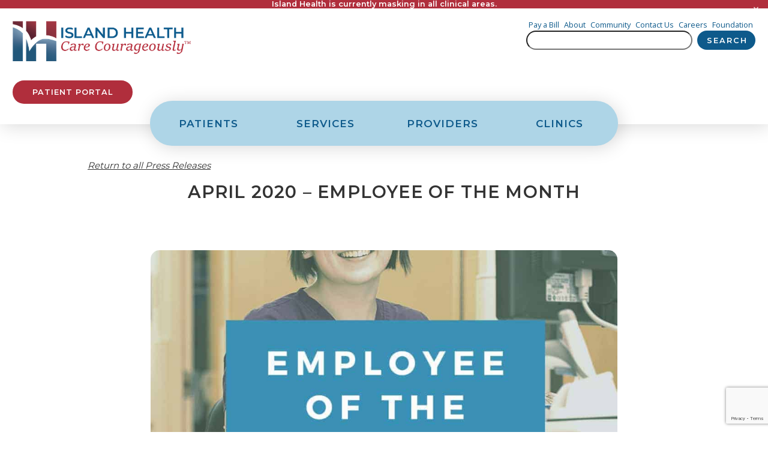

--- FILE ---
content_type: text/html; charset=UTF-8
request_url: https://islandhealth.org/news/april-2020-employee-of-the-month/
body_size: 20957
content:

<!DOCTYPE html>
<html dir="ltr" lang="en-US" prefix="og: https://ogp.me/ns#" >
<head>
    <!-- Google tag (gtag.js) -->
<script async src="https://www.googletagmanager.com/gtag/js?id=G-9JQXHJFB5J"></script>
<script>
  window.dataLayer = window.dataLayer || [];
  function gtag(){dataLayer.push(arguments);}
  gtag('js', new Date());

  gtag('config', 'G-9JQXHJFB5J');
</script>
    <meta charset="UTF-8">
    <meta name="viewport" content="width=device-width, user-scalable=no, initial-scale=1.0, maximum-scale=1.0, minimum-scale=1.0">
    <meta http-equiv="X-UA-Compatible" content="ie=edge">
    <title>April 2020 – Employee of the Month - Island Health</title>
	<style>img:is([sizes="auto" i], [sizes^="auto," i]) { contain-intrinsic-size: 3000px 1500px }</style>
	
		<!-- All in One SEO 4.8.9 - aioseo.com -->
	<meta name="description" content="The Island Hospital Employee of the Month for April is Medical Assistant Sara Castillo. Sara is pediatrician Dr. Les Richards’ medical assistant in Anacortes Family Medicine. She is incredibly knowledgeable about pediatrics and enjoys working with families. She is talented in her communication with kids and has a compassionate personality – both traits which build" />
	<meta name="robots" content="max-image-preview:large" />
	<meta name="author" content="Barb LeDuc"/>
	<link rel="canonical" href="https://islandhealth.org/news/april-2020-employee-of-the-month/" />
	<meta name="generator" content="All in One SEO (AIOSEO) 4.8.9" />
		<meta property="og:locale" content="en_US" />
		<meta property="og:site_name" content="Island Health - Care Courageously" />
		<meta property="og:type" content="article" />
		<meta property="og:title" content="April 2020 – Employee of the Month - Island Health" />
		<meta property="og:description" content="The Island Hospital Employee of the Month for April is Medical Assistant Sara Castillo. Sara is pediatrician Dr. Les Richards’ medical assistant in Anacortes Family Medicine. She is incredibly knowledgeable about pediatrics and enjoys working with families. She is talented in her communication with kids and has a compassionate personality – both traits which build" />
		<meta property="og:url" content="https://islandhealth.org/news/april-2020-employee-of-the-month/" />
		<meta property="og:image" content="https://islandhealth.org/wp-content/uploads/Employee-of-the-Month-2.jpg" />
		<meta property="og:image:secure_url" content="https://islandhealth.org/wp-content/uploads/Employee-of-the-Month-2.jpg" />
		<meta property="og:image:width" content="1800" />
		<meta property="og:image:height" content="1200" />
		<meta property="article:published_time" content="2020-05-21T00:04:59+00:00" />
		<meta property="article:modified_time" content="2020-05-28T12:33:38+00:00" />
		<meta name="twitter:card" content="summary" />
		<meta name="twitter:title" content="April 2020 – Employee of the Month - Island Health" />
		<meta name="twitter:description" content="The Island Hospital Employee of the Month for April is Medical Assistant Sara Castillo. Sara is pediatrician Dr. Les Richards’ medical assistant in Anacortes Family Medicine. She is incredibly knowledgeable about pediatrics and enjoys working with families. She is talented in her communication with kids and has a compassionate personality – both traits which build" />
		<meta name="twitter:image" content="https://islandhealth.org/wp-content/uploads/Employee-of-the-Month-2.jpg" />
		<script type="application/ld+json" class="aioseo-schema">
			{"@context":"https:\/\/schema.org","@graph":[{"@type":"BreadcrumbList","@id":"https:\/\/islandhealth.org\/news\/april-2020-employee-of-the-month\/#breadcrumblist","itemListElement":[{"@type":"ListItem","@id":"https:\/\/islandhealth.org#listItem","position":1,"name":"Home","item":"https:\/\/islandhealth.org","nextItem":{"@type":"ListItem","@id":"https:\/\/islandhealth.org\/news\/#listItem","name":"News Releases"}},{"@type":"ListItem","@id":"https:\/\/islandhealth.org\/news\/#listItem","position":2,"name":"News Releases","item":"https:\/\/islandhealth.org\/news\/","nextItem":{"@type":"ListItem","@id":"https:\/\/islandhealth.org\/feed\/careers-news\/#listItem","name":"Careers"},"previousItem":{"@type":"ListItem","@id":"https:\/\/islandhealth.org#listItem","name":"Home"}},{"@type":"ListItem","@id":"https:\/\/islandhealth.org\/feed\/careers-news\/#listItem","position":3,"name":"Careers","item":"https:\/\/islandhealth.org\/feed\/careers-news\/","nextItem":{"@type":"ListItem","@id":"https:\/\/islandhealth.org\/news\/april-2020-employee-of-the-month\/#listItem","name":"April 2020 &#8211; Employee of the Month"},"previousItem":{"@type":"ListItem","@id":"https:\/\/islandhealth.org\/news\/#listItem","name":"News Releases"}},{"@type":"ListItem","@id":"https:\/\/islandhealth.org\/news\/april-2020-employee-of-the-month\/#listItem","position":4,"name":"April 2020 &#8211; Employee of the Month","previousItem":{"@type":"ListItem","@id":"https:\/\/islandhealth.org\/feed\/careers-news\/#listItem","name":"Careers"}}]},{"@type":"Organization","@id":"https:\/\/islandhealth.org\/#organization","name":"Island Health","description":"Care Courageously","url":"https:\/\/islandhealth.org\/","logo":{"@type":"ImageObject","url":"https:\/\/islandhealth.org\/wp-content\/uploads\/2022\/04\/island-health-logo.png","@id":"https:\/\/islandhealth.org\/news\/april-2020-employee-of-the-month\/#organizationLogo","width":500,"height":113},"image":{"@id":"https:\/\/islandhealth.org\/news\/april-2020-employee-of-the-month\/#organizationLogo"}},{"@type":"Person","@id":"https:\/\/islandhealth.org\/author\/bleduc\/#author","url":"https:\/\/islandhealth.org\/author\/bleduc\/","name":"Barb LeDuc","image":{"@type":"ImageObject","@id":"https:\/\/islandhealth.org\/news\/april-2020-employee-of-the-month\/#authorImage","url":"https:\/\/secure.gravatar.com\/avatar\/f90ea0ecf65e12ff31571f57da1173c762211c08a849b647c17e6a544ad30742?s=96&d=mm&r=g","width":96,"height":96,"caption":"Barb LeDuc"}},{"@type":"WebPage","@id":"https:\/\/islandhealth.org\/news\/april-2020-employee-of-the-month\/#webpage","url":"https:\/\/islandhealth.org\/news\/april-2020-employee-of-the-month\/","name":"April 2020 \u2013 Employee of the Month - Island Health","description":"The Island Hospital Employee of the Month for April is Medical Assistant Sara Castillo. Sara is pediatrician Dr. Les Richards\u2019 medical assistant in Anacortes Family Medicine. She is incredibly knowledgeable about pediatrics and enjoys working with families. She is talented in her communication with kids and has a compassionate personality \u2013 both traits which build","inLanguage":"en-US","isPartOf":{"@id":"https:\/\/islandhealth.org\/#website"},"breadcrumb":{"@id":"https:\/\/islandhealth.org\/news\/april-2020-employee-of-the-month\/#breadcrumblist"},"author":{"@id":"https:\/\/islandhealth.org\/author\/bleduc\/#author"},"creator":{"@id":"https:\/\/islandhealth.org\/author\/bleduc\/#author"},"image":{"@type":"ImageObject","url":"https:\/\/islandhealth.org\/wp-content\/uploads\/Employee-of-the-Month-2.jpg","@id":"https:\/\/islandhealth.org\/news\/april-2020-employee-of-the-month\/#mainImage","width":1800,"height":1200},"primaryImageOfPage":{"@id":"https:\/\/islandhealth.org\/news\/april-2020-employee-of-the-month\/#mainImage"},"datePublished":"2020-05-20T17:04:59-07:00","dateModified":"2020-05-28T05:33:38-07:00"},{"@type":"WebSite","@id":"https:\/\/islandhealth.org\/#website","url":"https:\/\/islandhealth.org\/","name":"Island Health","description":"Care Courageously","inLanguage":"en-US","publisher":{"@id":"https:\/\/islandhealth.org\/#organization"}}]}
		</script>
		<!-- All in One SEO -->

<link rel='dns-prefetch' href='//fonts.googleapis.com' />
<link rel='stylesheet' id='jquery.prettyphoto-css' href='https://islandhealth.org/wp-content/plugins/wp-video-lightbox/css/prettyPhoto.css?ver=6.8.3' media='all' />
<link rel='stylesheet' id='video-lightbox-css' href='https://islandhealth.org/wp-content/plugins/wp-video-lightbox/wp-video-lightbox.css?ver=6.8.3' media='all' />
<link rel='stylesheet' id='tribe-events-pro-mini-calendar-block-styles-css' href='https://islandhealth.org/wp-content/plugins/events-calendar-pro/build/css/tribe-events-pro-mini-calendar-block.css?ver=7.7.10' media='all' />
<link rel='stylesheet' id='pg-transparency-css-css' href='https://islandhealth.org/wp-content/plugins/press-ganey-transparency/pg-transparency.css?ver=1.0' media='all' />
<link rel='stylesheet' id='woocommerce-layout-css' href='https://islandhealth.org/wp-content/plugins/woocommerce/assets/css/woocommerce-layout.css?ver=10.3.4' media='all' />
<link rel='stylesheet' id='woocommerce-smallscreen-css' href='https://islandhealth.org/wp-content/plugins/woocommerce/assets/css/woocommerce-smallscreen.css?ver=10.3.4' media='only screen and (max-width: 768px)' />
<link rel='stylesheet' id='woocommerce-general-css' href='https://islandhealth.org/wp-content/plugins/woocommerce/assets/css/woocommerce.css?ver=10.3.4' media='all' />
<style id='woocommerce-inline-inline-css'>
.woocommerce form .form-row .required { visibility: visible; }
</style>
<link rel='stylesheet' id='wppopups-pro-css' href='https://islandhealth.org/wp-content/plugins/wppopups/pro/assets/css/wppopups.css?ver=2.2.0.3' media='all' />
<link rel='stylesheet' id='search-filter-plugin-styles-css' href='https://islandhealth.org/wp-content/plugins/search-filter-pro/public/assets/css/search-filter.min.css?ver=2.5.21' media='all' />
<link rel='stylesheet' id='ssa-upcoming-appointments-card-style-css' href='https://islandhealth.org/wp-content/plugins/simply-schedule-appointments/assets/css/upcoming-appointments.css?ver=3.6.9.6' media='all' />
<link rel='stylesheet' id='ssa-styles-css' href='https://islandhealth.org/wp-content/plugins/simply-schedule-appointments/assets/css/ssa-styles.css?ver=3.6.9.6' media='all' />
<link rel='stylesheet' id='wppopups-base-css' href='https://islandhealth.org/wp-content/plugins/wppopups/src/assets/css/wppopups-base.css?ver=2.2.0.3' media='all' />
<link rel='stylesheet' id='style-css-css' href='https://islandhealth.org/wp-content/themes/islandhospital/dist/styles.css?ver=1769014502' media='all' />
<link rel='stylesheet' id='ih-google-fonts-css' href='https://fonts.googleapis.com/css2?family=Montserrat:wght@400;600;700&#038;family=Open+Sans:wght@400;600;700&#038;display=swap' media='all' />
<link rel='stylesheet' id='slick-css-css' href='https://islandhealth.org/wp-content/themes/islandhospital/assets/library/slick/slick.css?ver=6.8.3' media='all' />
<link rel='stylesheet' id='slick-theme-css-css' href='https://islandhealth.org/wp-content/themes/islandhospital/assets/library/slick/slick-theme.css?ver=6.8.3' media='all' />
<!--n2css--><!--n2js--><script src="https://islandhealth.org/wp-includes/js/jquery/jquery.min.js?ver=3.7.1" id="jquery-core-js"></script>
<script src="https://islandhealth.org/wp-includes/js/jquery/jquery-migrate.min.js?ver=3.4.1" id="jquery-migrate-js"></script>
<script id="file_uploads_nfpluginsettings-js-extra">
var params = {"clearLogRestUrl":"https:\/\/islandhealth.org\/wp-json\/nf-file-uploads\/debug-log\/delete-all","clearLogButtonId":"file_uploads_clear_debug_logger","downloadLogRestUrl":"https:\/\/islandhealth.org\/wp-json\/nf-file-uploads\/debug-log\/get-all","downloadLogButtonId":"file_uploads_download_debug_logger"};
</script>
<script src="https://islandhealth.org/wp-content/plugins/ninja-forms-uploads/assets/js/nfpluginsettings.js?ver=3.3.23" id="file_uploads_nfpluginsettings-js"></script>
<script src="https://islandhealth.org/wp-includes/js/dist/hooks.min.js?ver=4d63a3d491d11ffd8ac6" id="wp-hooks-js"></script>
<script src="https://islandhealth.org/wp-content/plugins/wp-video-lightbox/js/jquery.prettyPhoto.js?ver=3.1.6" id="jquery.prettyphoto-js"></script>
<script id="video-lightbox-js-extra">
var vlpp_vars = {"prettyPhoto_rel":"wp-video-lightbox","animation_speed":"fast","slideshow":"5000","autoplay_slideshow":"false","opacity":"0.80","show_title":"true","allow_resize":"true","allow_expand":"true","default_width":"640","default_height":"480","counter_separator_label":"\/","theme":"pp_default","horizontal_padding":"20","hideflash":"false","wmode":"opaque","autoplay":"false","modal":"false","deeplinking":"false","overlay_gallery":"true","overlay_gallery_max":"30","keyboard_shortcuts":"true","ie6_fallback":"true"};
</script>
<script src="https://islandhealth.org/wp-content/plugins/wp-video-lightbox/js/video-lightbox.js?ver=3.1.6" id="video-lightbox-js"></script>
<script src="https://islandhealth.org/wp-content/plugins/woocommerce/assets/js/jquery-blockui/jquery.blockUI.min.js?ver=2.7.0-wc.10.3.4" id="wc-jquery-blockui-js" defer data-wp-strategy="defer"></script>
<script src="https://islandhealth.org/wp-content/plugins/woocommerce/assets/js/js-cookie/js.cookie.min.js?ver=2.1.4-wc.10.3.4" id="wc-js-cookie-js" defer data-wp-strategy="defer"></script>
<script id="woocommerce-js-extra">
var woocommerce_params = {"ajax_url":"\/wp-admin\/admin-ajax.php","wc_ajax_url":"\/?wc-ajax=%%endpoint%%","i18n_password_show":"Show password","i18n_password_hide":"Hide password"};
</script>
<script src="https://islandhealth.org/wp-content/plugins/woocommerce/assets/js/frontend/woocommerce.min.js?ver=10.3.4" id="woocommerce-js" defer data-wp-strategy="defer"></script>
<script id="wppopups-pro-js-js-extra">
var wppopups_pro_vars = {"enable_stats":"1","m_id":"","data_sampling":"0","post_id":"8260","l18n":{"wait":"Please wait","seconds":"seconds"}};
</script>
<script src="https://islandhealth.org/wp-content/plugins/wppopups/pro/assets/js/wppopups.js?ver=2.2.0.3" id="wppopups-pro-js-js"></script>
<script src="https://islandhealth.org/wp-content/themes/islandhospital/dist/jquery.main.js?ver=6.8.3" id="jquery-main-js"></script>
<link rel="https://api.w.org/" href="https://islandhealth.org/wp-json/" /><link rel="EditURI" type="application/rsd+xml" title="RSD" href="https://islandhealth.org/xmlrpc.php?rsd" />
<link rel='shortlink' href='https://islandhealth.org/?p=8260' />
<link rel="alternate" title="oEmbed (JSON)" type="application/json+oembed" href="https://islandhealth.org/wp-json/oembed/1.0/embed?url=https%3A%2F%2Fislandhealth.org%2Fnews%2Fapril-2020-employee-of-the-month%2F" />
<link rel="alternate" title="oEmbed (XML)" type="text/xml+oembed" href="https://islandhealth.org/wp-json/oembed/1.0/embed?url=https%3A%2F%2Fislandhealth.org%2Fnews%2Fapril-2020-employee-of-the-month%2F&#038;format=xml" />
<script>
            WP_VIDEO_LIGHTBOX_VERSION="1.9.12";
            WP_VID_LIGHTBOX_URL="https://islandhealth.org/wp-content/plugins/wp-video-lightbox";
                        function wpvl_paramReplace(name, string, value) {
                // Find the param with regex
                // Grab the first character in the returned string (should be ? or &)
                // Replace our href string with our new value, passing on the name and delimeter

                var re = new RegExp("[\?&]" + name + "=([^&#]*)");
                var matches = re.exec(string);
                var newString;

                if (matches === null) {
                    // if there are no params, append the parameter
                    newString = string + '?' + name + '=' + value;
                } else {
                    var delimeter = matches[0].charAt(0);
                    newString = string.replace(re, delimeter + name + "=" + value);
                }
                return newString;
            }
            </script><meta name="et-api-version" content="v1"><meta name="et-api-origin" content="https://islandhealth.org"><link rel="https://theeventscalendar.com/" href="https://islandhealth.org/wp-json/tribe/tickets/v1/" /><meta name="tec-api-version" content="v1"><meta name="tec-api-origin" content="https://islandhealth.org"><link rel="alternate" href="https://islandhealth.org/wp-json/tribe/events/v1/" />	<noscript><style>.woocommerce-product-gallery{ opacity: 1 !important; }</style></noscript>
	<link rel="icon" href="https://islandhealth.org/wp-content/uploads/cropped-I.H.-Favicon-210x210.png" sizes="32x32" />
<link rel="icon" href="https://islandhealth.org/wp-content/uploads/cropped-I.H.-Favicon-210x210.png" sizes="192x192" />
<link rel="apple-touch-icon" href="https://islandhealth.org/wp-content/uploads/cropped-I.H.-Favicon-210x210.png" />
<meta name="msapplication-TileImage" content="https://islandhealth.org/wp-content/uploads/cropped-I.H.-Favicon-480x480.png" />

            <!-- Slick Slider -->
    <link rel="stylesheet" type="text/css" href="/wp-content/themes/islandhospital/inc/slick/slick-theme.css" />
    <link rel="stylesheet" type="text/css" href="/wp-content/themes/islandhospital/inc/slick/slick.css" />
    
</head>

<body class="wp-singular news-template-default single single-news postid-8260 wp-theme-islandhospital theme-islandhospital woocommerce-no-js tribe-no-js tec-no-tickets-on-recurring tec-no-rsvp-on-recurring news-april-2020-employee-of-the-month tribe-theme-islandhospital">

    
    <header id="masthead" class="site-header" role="banner">
            <div id="hideGeneralAlert" class="alert alert--gen">

                    <div class="alert__text alert__text--gen">
                <span style="font-weight: 600">Island Health is currently masking in all clinical areas.</span>             </div>
            
        <div class="alert__close" data-dismiss="hideGeneralAlert">
            <svg aria-hidden="true" focusable="false" data-prefix="far" data-icon="times" class="svg-inline--fa fa-times fa-w-10" role="img" xmlns="http://www.w3.org/2000/svg" viewBox="0 0 320 512"><path fill="currentColor" d="M207.6 256l107.72-107.72c6.23-6.23 6.23-16.34 0-22.58l-25.03-25.03c-6.23-6.23-16.34-6.23-22.58 0L160 208.4 52.28 100.68c-6.23-6.23-16.34-6.23-22.58 0L4.68 125.7c-6.23 6.23-6.23 16.34 0 22.58L112.4 256 4.68 363.72c-6.23 6.23-6.23 16.34 0 22.58l25.03 25.03c6.23 6.23 16.34 6.23 22.58 0L160 303.6l107.72 107.72c6.23 6.23 16.34 6.23 22.58 0l25.03-25.03c6.23-6.23 6.23-16.34 0-22.58L207.6 256z"></path></svg>        </div>

    </div>
 



<script>

/*
    const alertCovid = document.querySelector("#hideCovidAlert");
    const alertGen = document.querySelector("#hideGeneralAlert");
    const toggle = document.querySelector(".alert__close");

    toggle.addEventListener("click", () => {
        if (alertCovid !== null) {
            alertCovid.classList.remove("alert--show");
        };

        if (alertGen !== null) {
            alertGen.classList.remove("alert--show");
        };

    });
*/

    (function($) {

$(document).ready(function() {

    "use strict";
    
    /*----------------------------
    Show dismissible notifications on page load
    All dismissible notifications are hidden by default using css.
    ----------------------------*/

    // Capture all of the dismissible notifications on the page

    const allAlerts = document.querySelectorAll(".alert");

    // Save our local storage array which indicates which banners have already been hidden

    const hiddenAlerts = JSON.parse(localStorage.getItem('hiddenAlerts')) || [];

    Array.from(allAlerts).forEach((alert) => {

        // Check if the notification is in our hidden array in local storage. If not, then show it.

        const alertName = alert.id;

        if(!hiddenAlerts.includes(alertName)) {
            alert.classList.add("alert--show");
        }

    });

/*----------------------------
Dismiss Notifications
    ----------------------------*/
    
    // Capture all of the dismiss buttons on the page and loop through them.

    const dismissButtons = document.querySelectorAll('.alert__close');

    Array.from(dismissButtons).forEach((button) => {
        
        // Save the notification that is associated with this button.

        const alertName = button.dataset.dismiss;

        const alertElement = document.querySelector('#' + alertName);

        // Click action on this button

        button.addEventListener('click', () => {

            // Hide the notification from the page.

            alertElement.classList.remove("alert--show");

            // Indicate in local storage that this notification has been hidden.
            // Get the current array of hidden notifications from local storage.

            let hiddenAlerts = JSON.parse(localStorage.getItem('hiddenNAlerts')) || [];

            // Add this notification name to the array

            hiddenAlerts.push(alertName);

            // Set local storage with the new array info.

            localStorage.setItem('hiddenAlerts', JSON.stringify(hiddenAlerts));

        });

    });

});

})(jQuery);
</script>        <a class="skip-link" href="#content">Skip to main content</a>
        <div class="site-header__container">

            <h1 class="site-header__title--visually-hidden">Island Health</h1>

            <div class="site-header__logo__wrapper">
                <a href="https://islandhealth.org" title="Return to Island Health home page">
                    <img class="site-header__logo" src="https://islandhealth.org/wp-content/themes/islandhospital/assets/images/island-health-logo.png" alt="Island Health: Care Courageously"/>
                </a>    
            </div>

            <nav class="topbar-menu hide-below-large">
  <div class="topbar-menu__row row1">
     <div class="menu-top-bar-container"><ul id="menu-top-bar" class="menu"><li id="menu-item-33569" class="menu-item menu-item-type-custom menu-item-object-custom menu-item-33569"><a target="_blank" href="https://pay.instamed.com/Form/PaymentPortal/Default?id=ISLANDHEALTH" data-ps2id-api="true">Pay a Bill</a></li>
<li id="menu-item-33570" class="menu-item menu-item-type-post_type menu-item-object-page menu-item-33570"><a href="https://islandhealth.org/about/" data-ps2id-api="true">About</a></li>
<li id="menu-item-33571" class="menu-item menu-item-type-post_type menu-item-object-page menu-item-33571"><a href="https://islandhealth.org/community/" data-ps2id-api="true">Community</a></li>
<li id="menu-item-33572" class="menu-item menu-item-type-post_type menu-item-object-page menu-item-33572"><a href="https://islandhealth.org/contact/" data-ps2id-api="true">Contact Us</a></li>
<li id="menu-item-33573" class="menu-item menu-item-type-post_type menu-item-object-page menu-item-33573"><a href="https://islandhealth.org/careers/" data-ps2id-api="true">Careers</a></li>
<li id="menu-item-33574" class="menu-item menu-item-type-post_type menu-item-object-page menu-item-33574"><a href="https://islandhealth.org/island-hospital-foundation/" data-ps2id-api="true">Foundation</a></li>
</ul></div>    <!-- <a href="https://pay.instamed.com/Form/PaymentPortal/Default?id=ISLANDHEALTH" class="topbar-menu__link" target="_blank">Pay Bill</a>
    <a href="/about/" class="topbar-menu__link">About</a>
    <a href="/community/" class="topbar-menu__link">Community</a>
    <a href="/contact/" class="topbar-menu__link">Contact Us</a>
    <a href="/careers/" class="topbar-menu__link">Careers</a>
    <a href="/island-hospital-foundation/" target="_blank" class="topbar-menu__link">Foundation</a>    -->
  </div>
<div class="topbar-menu__row row2">
    <form role="search" method="get" id="searchform" class="searchform" action="https://islandhealth.org/">
				<div>
					<label class="screen-reader-text" for="s">Search for:</label>
					<input type="text" value="" name="s" id="s" />
					<input type="submit" id="searchsubmit" value="Search" />
				</div>
			</form>
<!--
  <div class="er-wait-timer">
    <div class="er-wait-timer__label">Emergency Wait Time</div>
    <div class="er-wait-timer__counter">13<br/>min</div>
  </div>
-->

</div>   
</nav>


            <nav class="hide-above-large toggle__wrapper">
  
  <a href="#" class="toggle js-overlay-trigger">
    <svg aria-hidden="true" focusable="false" data-prefix="far" data-icon="bars" class="svg-inline--fa fa-bars fa-w-14" role="img" xmlns="http://www.w3.org/2000/svg" viewBox="0 0 448 512" width="16" height="16"><path d="M436 124H12c-6.627 0-12-5.373-12-12V80c0-6.627 5.373-12 12-12h424c6.627 0 12 5.373 12 12v32c0 6.627-5.373 12-12 12zm0 160H12c-6.627 0-12-5.373-12-12v-32c0-6.627 5.373-12 12-12h424c6.627 0 12 5.373 12 12v32c0 6.627-5.373 12-12 12zm0 160H12c-6.627 0-12-5.373-12-12v-32c0-6.627 5.373-12 12-12h424c6.627 0 12 5.373 12 12v32c0 6.627-5.373 12-12 12z"></path></svg>  </a>
  
</nav>
            <div class="site-header__patient-portal--wrapper hide-below-large">
                <a class="site-header__patient-portal button button--red" href="https://my.islandhospital.org/Phm-PhmHome.HomePage.WR.mthr?hcis=ISHWEB.LIVEF&application=PHM" target="_blank">Patient Portal</a>
            </div>

        </div>      

        
<nav class="tabbed-nav hide-below-large is-dropdown-visible">

  <div>
    <ul class="tabbed-nav__bar">
      <li id="patients" class="tabbed-nav__bar__tab" data-content="#patients-tab"><a href="#" class="tab-heading" aria-expanded="false">Patients</a>
        <div class="submenu_section">
          <ul>
            <li id="patients-tab" class="tabbed-nav__menu__dropdown patients">

              <section class="main-nav__tab-column">
                <h2 class="main-nav__tab-column-title">I'm a Patient</h2>
                <div class="menu-1-1-patients-existing-container"><ul id="menu-1-1-patients-existing" class="menu"><li id="menu-item-33249" class="menu-item menu-item-type-post_type menu-item-object-page menu-item-33249"><a href="https://islandhealth.org/request-an-appointment/" data-ps2id-api="true">Request an Appointment</a></li>
<li id="menu-item-33250" class="menu-item menu-item-type-custom menu-item-object-custom menu-item-33250"><a target="_blank" href="https://pay.instamed.com/Form/PaymentPortal/Default?id=ISLANDHEALTH" data-ps2id-api="true">Pay Bill</a></li>
<li id="menu-item-33251" class="menu-item menu-item-type-post_type menu-item-object-page menu-item-33251"><a href="https://islandhealth.org/billing-and-insurance/" data-ps2id-api="true">Billing and Insurance</a></li>
<li id="menu-item-33252" class="menu-item menu-item-type-post_type menu-item-object-page menu-item-33252"><a href="https://islandhealth.org/medical-records/" data-ps2id-api="true">Medical Records</a></li>
<li id="menu-item-35646" class="menu-item menu-item-type-post_type menu-item-object-page menu-item-35646"><a href="https://islandhealth.org/virtual-visits/" data-ps2id-api="true">Virtual Visits</a></li>
<li id="menu-item-33254" class="menu-item menu-item-type-post_type menu-item-object-page menu-item-33254"><a href="https://islandhealth.org/patient-portal/" data-ps2id-api="true">Patient Portal</a></li>
<li id="menu-item-34390" class="menu-item menu-item-type-post_type menu-item-object-page menu-item-34390"><a href="https://islandhealth.org/daisy-award/" data-ps2id-api="true">DAISY Award for Extraordinary Nurses</a></li>
</ul></div>              </section>

              <section class="main-nav__tab-column">
                <h2 class="main-nav__tab-column-title">Become a Patient</h2>
                <div class="menu-1-2-patients-future-container"><ul id="menu-1-2-patients-future" class="menu"><li id="menu-item-33255" class="menu-item menu-item-type-post_type menu-item-object-page menu-item-33255"><a href="https://islandhealth.org/patient-and-visitor-guide/" data-ps2id-api="true">Patient &#038; Visitor Guide</a></li>
<li id="menu-item-33256" class="menu-item menu-item-type-post_type menu-item-object-page menu-item-33256"><a href="https://islandhealth.org/why-choose-island-health/" data-ps2id-api="true">Why Choose Island Health</a></li>
<li id="menu-item-33257" class="menu-item menu-item-type-post_type menu-item-object-page menu-item-33257"><a href="https://islandhealth.org/billing-and-insurance/" data-ps2id-api="true">Accepted Insurance</a></li>
<li id="menu-item-33258" class="menu-item menu-item-type-post_type menu-item-object-page menu-item-33258"><a href="https://islandhealth.org/find-your-care-team/" data-ps2id-api="true">Find Your Care Team</a></li>
<li id="menu-item-33259" class="menu-item menu-item-type-post_type menu-item-object-page menu-item-33259"><a href="https://islandhealth.org/maps-and-directions/" data-ps2id-api="true">Maps &#038; Directions</a></li>
</ul></div>              </section>

              <section class="main-nav__tab-column">
                <h2 class="main-nav__tab-column-title">Patient Resources</h2>
                <div class="menu-1-3-patient-resources-container"><ul id="menu-1-3-patient-resources" class="menu"><li id="menu-item-33260" class="menu-item menu-item-type-custom menu-item-object-custom menu-item-33260"><a href="/classes" data-ps2id-api="true">Classes &#038; Screenings</a></li>
<li id="menu-item-41015" class="menu-item menu-item-type-post_type menu-item-object-page menu-item-41015"><a href="https://islandhealth.org/supportgroups/" data-ps2id-api="true">Support Groups &#038; Resources</a></li>
<li id="menu-item-33262" class="menu-item menu-item-type-post_type menu-item-object-page menu-item-33262"><a href="https://islandhealth.org/patient-rights/" data-ps2id-api="true">Patient Rights</a></li>
<li id="menu-item-33263" class="menu-item menu-item-type-post_type menu-item-object-page menu-item-33263"><a href="https://islandhealth.org/advance-directives/" data-ps2id-api="true">Advance Directives</a></li>
<li id="menu-item-33264" class="menu-item menu-item-type-post_type menu-item-object-page menu-item-33264"><a href="https://islandhealth.org/health-insurance-counseling/" data-ps2id-api="true">Health Insurance Counseling</a></li>
<li id="menu-item-36302" class="menu-item menu-item-type-post_type menu-item-object-page menu-item-36302"><a href="https://islandhealth.org/ethics/" data-ps2id-api="true">Clinical Ethics Committee</a></li>
</ul></div>              </section>

              <section class="main-nav__tab-column main-nav__tab-column--blog">
                <h2 class="main-nav__tab-column-title">Read the Latest</h2>
                <em>From Island Health</em>
                                                    <article class="main-nav__blog-card">

                    <div class="main-nav__blog-card--left">
                      <h2 class="main-nav__blog-card__title"><a href="https://islandhealth.org/food-of-the-month-citrus/">Food of the Month &#8211; Citrus</a></h2>
                      <p>As the days get cold and dark, find ways to brighten it up! It has been shown that eating an&hellip;</p>
                      <a href="https://islandhealth.org/food-of-the-month-citrus/" class="button main-nav__blog-card__button">Read more</a>
                    </div>

                    <figure class="main-nav__blog-card--right">
                      <a href="https://islandhealth.org/food-of-the-month-citrus/">
                        <img width="480" height="320" src="https://islandhealth.org/wp-content/uploads/2025/12/blog-size-graphics-8-480x320.jpg" class="main-nav__blog-card--image wp-post-image" alt="" decoding="async" fetchpriority="high" srcset="https://islandhealth.org/wp-content/uploads/2025/12/blog-size-graphics-8-480x320.jpg 480w, https://islandhealth.org/wp-content/uploads/2025/12/blog-size-graphics-8-1024x683.jpg 1024w, https://islandhealth.org/wp-content/uploads/2025/12/blog-size-graphics-8-210x140.jpg 210w, https://islandhealth.org/wp-content/uploads/2025/12/blog-size-graphics-8-768x512.jpg 768w, https://islandhealth.org/wp-content/uploads/2025/12/blog-size-graphics-8-600x400.jpg 600w, https://islandhealth.org/wp-content/uploads/2025/12/blog-size-graphics-8.jpg 1500w" sizes="(max-width: 480px) 100vw, 480px" />                      </a>
                    </figure>

                  </article>
                              </section>

            </li><!-- end Patients tab -->
          </ul>
        </div>
      </li>
      <li id="services" class="tabbed-nav__bar__tab" data-content="#services-tab"><a href="#" class="tab-heading" aria-expanded="false">Services</a>
        <ul>
          <li id="services-tab" class="tabbed-nav__menu__dropdown services">
            <section class="main-nav__tab-column">

              <h2 class="main-nav__tab-column-title">Medical Services</h2>

              <div class="accordion">

                <ul aria-label="Accordion Control Group Buttons" class="accordion-controls">
                  <li class="accordion__section">
                    <button type="button" class="accordion-trigger" aria-controls="content-1" aria-expanded="false" id="accordion-control-1"><strong>Hospital</strong><svg aria-hidden="true" focusable="false" data-prefix="fas" data-icon="angle-down" class="svg-inline--fa fa-angle-down fa-w-10" role="img" xmlns="http://www.w3.org/2000/svg" viewBox="0 0 320 512"><path fill="currentColor" d="M143 352.3L7 216.3c-9.4-9.4-9.4-24.6 0-33.9l22.6-22.6c9.4-9.4 24.6-9.4 33.9 0l96.4 96.4 96.4-96.4c9.4-9.4 24.6-9.4 33.9 0l22.6 22.6c9.4 9.4 9.4 24.6 0 33.9l-136 136c-9.2 9.4-24.4 9.4-33.8 0z"></path></svg>                    </button>
                    <div role="region" aria-hidden="true" id="content-1" class="accordion__content">
                      <div class="menu-2-1-1-medical-services-hospital-container"><ul id="menu-2-1-1-medical-services-hospital" class="menu"><li id="menu-item-33265" class="menu-item menu-item-type-post_type menu-item-object-department menu-item-33265"><a href="https://islandhealth.org/department/birth-center/" data-ps2id-api="true">Birth Center</a></li>
<li id="menu-item-33266" class="menu-item menu-item-type-post_type menu-item-object-department menu-item-33266"><a href="https://islandhealth.org/department/diagnostic-imaging/" data-ps2id-api="true">Diagnostic Imaging</a></li>
<li id="menu-item-33267" class="menu-item menu-item-type-post_type menu-item-object-department menu-item-33267"><a href="https://islandhealth.org/department/emergency-department/" data-ps2id-api="true">Emergency Department</a></li>
<li id="menu-item-33268" class="menu-item menu-item-type-post_type menu-item-object-department menu-item-33268"><a href="https://islandhealth.org/department/laboratory/" data-ps2id-api="true">Laboratory</a></li>
<li id="menu-item-34155" class="menu-item menu-item-type-post_type menu-item-object-department menu-item-34155"><a href="https://islandhealth.org/department/breastfeeding-services/" data-ps2id-api="true">Lactation Support</a></li>
<li id="menu-item-33269" class="menu-item menu-item-type-post_type menu-item-object-department menu-item-33269"><a href="https://islandhealth.org/department/surgery/" data-ps2id-api="true">Surgery</a></li>
</ul></div>                    </div>
                  </li>

                  <li class="accordion__section">
                    <button type="button" class="accordion-trigger" aria-controls="content-2" aria-expanded="false" id="accordion-control-2"><strong>Primary Care</strong><svg aria-hidden="true" focusable="false" data-prefix="fas" data-icon="angle-down" class="svg-inline--fa fa-angle-down fa-w-10" role="img" xmlns="http://www.w3.org/2000/svg" viewBox="0 0 320 512"><path fill="currentColor" d="M143 352.3L7 216.3c-9.4-9.4-9.4-24.6 0-33.9l22.6-22.6c9.4-9.4 24.6-9.4 33.9 0l96.4 96.4 96.4-96.4c9.4-9.4 24.6-9.4 33.9 0l22.6 22.6c9.4 9.4 9.4 24.6 0 33.9l-136 136c-9.2 9.4-24.4 9.4-33.8 0z"></path></svg>                    </button>
                    <div role="region" aria-hidden="true" id="content-2" class="accordion__content">
                      <div class="menu-2-1-2-medical-services-primary-container"><ul id="menu-2-1-2-medical-services-primary" class="menu"><li id="menu-item-33270" class="menu-item menu-item-type-post_type menu-item-object-department menu-item-33270"><a href="https://islandhealth.org/department/family-medicine/" data-ps2id-api="true">Family Medicine</a></li>
<li id="menu-item-33272" class="menu-item menu-item-type-post_type menu-item-object-department menu-item-33272"><a href="https://islandhealth.org/department/internal-medicine/" data-ps2id-api="true">Internal Medicine</a></li>
<li id="menu-item-44440" class="menu-item menu-item-type-post_type menu-item-object-department menu-item-44440"><a href="https://islandhealth.org/department/nephrology/" data-ps2id-api="true">Nephrology</a></li>
<li id="menu-item-33271" class="menu-item menu-item-type-post_type menu-item-object-department menu-item-33271"><a href="https://islandhealth.org/department/ob-gyn/" data-ps2id-api="true">Obstetrics &#038; Gynecology</a></li>
<li id="menu-item-33273" class="menu-item menu-item-type-post_type menu-item-object-department menu-item-33273"><a href="https://islandhealth.org/department/pediatrics/" data-ps2id-api="true">Pediatrics</a></li>
</ul></div>                    </div>
                  </li>

                  <li class="accordion__section">
                    <button type="button" class="accordion-trigger" aria-controls="content-3" aria-expanded="false" id="accordion-control-3"><strong>Specialty Care</strong><svg aria-hidden="true" focusable="false" data-prefix="fas" data-icon="angle-down" class="svg-inline--fa fa-angle-down fa-w-10" role="img" xmlns="http://www.w3.org/2000/svg" viewBox="0 0 320 512"><path fill="currentColor" d="M143 352.3L7 216.3c-9.4-9.4-9.4-24.6 0-33.9l22.6-22.6c9.4-9.4 24.6-9.4 33.9 0l96.4 96.4 96.4-96.4c9.4-9.4 24.6-9.4 33.9 0l22.6 22.6c9.4 9.4 9.4 24.6 0 33.9l-136 136c-9.2 9.4-24.4 9.4-33.8 0z"></path></svg>                    </button>
                    <div role="region" aria-hidden="true" id="content-3" class="accordion__content">
                      <div class="menu-2-1-3-medical-services-specialty-container"><ul id="menu-2-1-3-medical-services-specialty" class="menu"><li id="menu-item-33274" class="menu-item menu-item-type-post_type menu-item-object-department menu-item-33274"><a href="https://islandhealth.org/department/infusions/" data-ps2id-api="true">Island Infusion Center</a></li>
<li id="menu-item-42906" class="menu-item menu-item-type-post_type menu-item-object-department menu-item-42906"><a href="https://islandhealth.org/department/island-orthopedics/" data-ps2id-api="true">Island Orthopedics</a></li>
<li id="menu-item-33275" class="menu-item menu-item-type-post_type menu-item-object-department menu-item-33275"><a href="https://islandhealth.org/department/island-psychiatry-behavioral-health/" data-ps2id-api="true">Island Psychiatry &#038; Behavioral Health</a></li>
<li id="menu-item-35181" class="menu-item menu-item-type-post_type menu-item-object-department menu-item-35181"><a href="https://islandhealth.org/department/island-pulmonology/" data-ps2id-api="true">Island Pulmonology</a></li>
<li id="menu-item-33276" class="menu-item menu-item-type-post_type menu-item-object-department menu-item-33276"><a href="https://islandhealth.org/department/island-sports-spine/" data-ps2id-api="true">Island Sports &#038; Spine</a></li>
<li id="menu-item-33277" class="menu-item menu-item-type-post_type menu-item-object-department menu-item-33277"><a href="https://islandhealth.org/department/island-surgeons/" data-ps2id-api="true">Island Surgeons</a></li>
<li id="menu-item-45228" class="menu-item menu-item-type-post_type menu-item-object-department menu-item-45228"><a href="https://islandhealth.org/department/island-urogynecology/" data-ps2id-api="true">Island Urogynecology</a></li>
<li id="menu-item-33278" class="menu-item menu-item-type-post_type menu-item-object-department menu-item-33278"><a href="https://islandhealth.org/department/island-urology/" data-ps2id-api="true">Island Urology</a></li>
<li id="menu-item-33279" class="menu-item menu-item-type-post_type menu-item-object-department menu-item-33279"><a href="https://islandhealth.org/department/island-wound-care-hyperbaric-medicine/" data-ps2id-api="true">Island Wound Care &#038; Hyperbaric Medicine</a></li>
</ul></div>                    </div>
                  </li>

                  <li class="accordion__section">
                    <button type="button" class="accordion-trigger" aria-controls="content-4" aria-expanded="false" id="accordion-control-4"><strong>Nutrition &amp; Therapy</strong><svg aria-hidden="true" focusable="false" data-prefix="fas" data-icon="angle-down" class="svg-inline--fa fa-angle-down fa-w-10" role="img" xmlns="http://www.w3.org/2000/svg" viewBox="0 0 320 512"><path fill="currentColor" d="M143 352.3L7 216.3c-9.4-9.4-9.4-24.6 0-33.9l22.6-22.6c9.4-9.4 24.6-9.4 33.9 0l96.4 96.4 96.4-96.4c9.4-9.4 24.6-9.4 33.9 0l22.6 22.6c9.4 9.4 9.4 24.6 0 33.9l-136 136c-9.2 9.4-24.4 9.4-33.8 0z"></path></svg>                    </button>
                    <div role="region" aria-hidden="true" id="content-4" class="accordion__content">
                      <div class="menu-2-1-4-medical-services-nutrition-therapy-container"><ul id="menu-2-1-4-medical-services-nutrition-therapy" class="menu"><li id="menu-item-33280" class="menu-item menu-item-type-post_type menu-item-object-department menu-item-33280"><a href="https://islandhealth.org/department/cardiac-rehabilitation/" data-ps2id-api="true">Cardiac Rehabilitation</a></li>
<li id="menu-item-33281" class="menu-item menu-item-type-post_type menu-item-object-department menu-item-33281"><a href="https://islandhealth.org/department/diabetes-education/" data-ps2id-api="true">Diabetes Education &#038; Nutrition</a></li>
<li id="menu-item-33282" class="menu-item menu-item-type-post_type menu-item-object-department menu-item-33282"><a href="https://islandhealth.org/department/occupational-therapy/" data-ps2id-api="true">Occupational Therapy</a></li>
<li id="menu-item-33283" class="menu-item menu-item-type-post_type menu-item-object-department menu-item-33283"><a href="https://islandhealth.org/department/physical-therapy/" data-ps2id-api="true">Physical Therapy</a></li>
<li id="menu-item-33284" class="menu-item menu-item-type-post_type menu-item-object-department menu-item-33284"><a href="https://islandhealth.org/department/pulmonary-rehabilitation/" data-ps2id-api="true">Pulmonary Rehabilitation</a></li>
<li id="menu-item-33285" class="menu-item menu-item-type-post_type menu-item-object-department menu-item-33285"><a href="https://islandhealth.org/department/respiratory-therapy/" data-ps2id-api="true">Respiratory Therapy</a></li>
<li id="menu-item-33286" class="menu-item menu-item-type-post_type menu-item-object-department menu-item-33286"><a href="https://islandhealth.org/department/speech-therapy/" data-ps2id-api="true">Speech Therapy</a></li>
</ul></div>                    </div>
                  </li>
                </ul>

              </div>

            </section>

            <!-- Immediate Care -->
            <section class="main-nav__tab-column">
              <h2 class="main-nav__tab-column-title">In Need of Immediate Care?</h2>
              <div class="menu-2-2-immediate-care-container"><ul id="menu-2-2-immediate-care" class="menu"><li id="menu-item-33288" class="menu-item menu-item-type-post_type menu-item-object-department menu-item-33288"><a href="https://islandhealth.org/department/emergency-department/" data-ps2id-api="true">Emergency Department</a></li>
<li id="menu-item-33289" class="menu-item menu-item-type-post_type menu-item-object-department menu-item-33289"><a href="https://islandhealth.org/department/island-walk-in-clinic-m-avenue/" data-ps2id-api="true">Walk-In Clinic</a></li>
<li id="menu-item-33287" class="menu-item menu-item-type-post_type menu-item-object-page menu-item-33287"><a href="https://islandhealth.org/ed-or-walk-in-clinic-quiz/" data-ps2id-api="true">Know Where to Get Care Quiz</a></li>
</ul></div>            </section>

            <!-- Non-Medical Services -->
            <section class="main-nav__tab-column">
              <h2 class="main-nav__tab-column-title">Non-Medical Services</h2>
              <div class="menu-2-3-non-medical-services-container"><ul id="menu-2-3-non-medical-services" class="menu"><li id="menu-item-27553" class="menu-item menu-item-type-post_type menu-item-object-page menu-item-27553"><a href="https://islandhealth.org/pastoral-services/" data-ps2id-api="true">Pastoral Services</a></li>
<li id="menu-item-27554" class="menu-item menu-item-type-post_type menu-item-object-page menu-item-27554"><a href="https://islandhealth.org/patient-and-visitor-guide/" data-ps2id-api="true">Patient and Visitor Guide</a></li>
<li id="menu-item-33291" class="menu-item menu-item-type-post_type menu-item-object-page menu-item-33291"><a href="https://islandhealth.org/volunteer-services/" data-ps2id-api="true">Volunteer Services</a></li>
</ul></div>            </section>

            <div class="tab__footer">
              <span>Please call 911 if you are experiencing a life-threatening medical emergency.</span>
            </div>

          </li><!-- end Services tab -->
        </ul>
      </li>
      <li id="providers" class="tabbed-nav__bar__tab" data-content="#providers-tab"><a href="#" class="tab-heading" aria-expanded="false">Providers</a>
        <ul>
          <li id="providers-tab" class="tabbed-nav__menu__dropdown providers grid col-gap-2">
            <section class="main-nav__tab-column">
              <h2 class="main-nav__tab-column-title">Search Providers</h2>
              <div class="formwrap">

                <form data-sf-form-id='27872' data-is-rtl='0' data-maintain-state='' data-results-url='https://islandhealth.org/find-your-care-team' data-ajax-url='https://islandhealth.org/find-your-care-team?sf_data=all' data-ajax-form-url='https://islandhealth.org/?sfid=27872&amp;sf_action=get_data&amp;sf_data=form' data-display-result-method='custom' data-use-history-api='1' data-template-loaded='0' data-lang-code='en' data-ajax='1' data-ajax-data-type='html' data-ajax-links-selector='.pagination a' data-ajax-target='.careteam__grid_results' data-ajax-pagination-type='normal' data-update-ajax-url='1' data-only-results-ajax='1' data-scroll-to-pos='results' data-scroll-on-action='all' data-init-paged='1' data-auto-update='1' data-auto-count='1' data-auto-count-refresh-mode='1' action='https://islandhealth.org/find-your-care-team' method='post' class='searchandfilter' id='search-filter-form-27872' autocomplete='off' data-instance-count='1'><ul><li class="sf-field-taxonomy-specialty" data-sf-field-name="_sft_specialty" data-sf-field-type="taxonomy" data-sf-field-input-type="select" data-sf-combobox="1"><h4>Specialty</h4>		<label>
				   		<select data-combobox="1" name="_sft_specialty[]" class="sf-input-select" title="">
						  			<option class="sf-level-0 sf-item-0 sf-option-active" selected="selected" data-sf-count="0" data-sf-depth="0" value="">All Specialties</option>
											<option class="sf-level-0 sf-item-310" data-sf-count="8" data-sf-depth="0" value="acute-care-rehabilitation">Acute Care Rehabilitation</option>
											<option class="sf-level-0 sf-item-233" data-sf-count="3" data-sf-depth="0" value="alternative-therapies">Alternative Therapies</option>
											<option class="sf-level-0 sf-item-312" data-sf-count="1" data-sf-depth="0" value="amputee-rehabilitation">Amputee Rehabilitation</option>
											<option class="sf-level-0 sf-item-235" data-sf-count="3" data-sf-depth="0" value="anesthesiology">Anesthesiology</option>
											<option class="sf-level-0 sf-item-289" data-sf-count="2" data-sf-depth="0" value="augmentative-alternative-communication">Augmentative Alternative Communication</option>
											<option class="sf-level-0 sf-item-345" data-sf-count="4" data-sf-depth="0" value="balance-rehabilitation">Balance Rehabilitation</option>
											<option class="sf-level-0 sf-item-264" data-sf-count="10" data-sf-depth="0" value="cardiology">Cardiology</option>
											<option class="sf-level-0 sf-item-239" data-sf-count="1" data-sf-depth="0" value="child-adolescent-psychiatry">Child &amp; Adolescent Psychiatry</option>
											<option class="sf-level-0 sf-item-225" data-sf-count="2" data-sf-depth="0" value="clinical-dietitian">Clinical Dietitian</option>
											<option class="sf-level-0 sf-item-290" data-sf-count="4" data-sf-depth="0" value="cognitive-rehabilitation">Cognitive Rehabilitation</option>
											<option class="sf-level-0 sf-item-427" data-sf-count="1" data-sf-depth="0" value="communication">Communication</option>
											<option class="sf-level-0 sf-item-416" data-sf-count="3" data-sf-depth="0" value="critical-care">Critical Care</option>
											<option class="sf-level-0 sf-item-224" data-sf-count="2" data-sf-depth="0" value="diabetes-education">Diabetes Education</option>
											<option class="sf-level-0 sf-item-263" data-sf-count="15" data-sf-depth="0" value="diagnostic-radiology">Diagnostic Radiology</option>
											<option class="sf-level-0 sf-item-226" data-sf-count="5" data-sf-depth="0" value="emergency-medicine">Emergency Medicine</option>
											<option class="sf-level-0 sf-item-428" data-sf-count="1" data-sf-depth="0" value="ergonomic-evaluations">Ergonomic Evaluations</option>
											<option class="sf-level-0 sf-item-228" data-sf-count="34" data-sf-depth="0" value="family-medicine">Family Medicine</option>
											<option class="sf-level-0 sf-item-285" data-sf-count="6" data-sf-depth="0" value="gait-training">Gait Training</option>
											<option class="sf-level-0 sf-item-265" data-sf-count="2" data-sf-depth="0" value="gastroenterology">Gastroenterology</option>
											<option class="sf-level-0 sf-item-246" data-sf-count="2" data-sf-depth="0" value="general-surgery">General Surgery</option>
											<option class="sf-level-0 sf-item-301" data-sf-count="1" data-sf-depth="0" value="geriatric-occupational-therapy">Geriatric Occupational Therapy</option>
											<option class="sf-level-0 sf-item-304" data-sf-count="4" data-sf-depth="0" value="geriatric-physical-therapy">Geriatric Physical Therapy</option>
											<option class="sf-level-0 sf-item-231" data-sf-count="3" data-sf-depth="0" value="gynecology">Gynecology</option>
											<option class="sf-level-0 sf-item-227" data-sf-count="15" data-sf-depth="0" value="internal-medicine">Internal Medicine</option>
											<option class="sf-level-0 sf-item-447" data-sf-count="1" data-sf-depth="0" value="interventional-pain-medicine-specialist">Interventional Pain Medicine Specialist</option>
											<option class="sf-level-0 sf-item-414" data-sf-count="1" data-sf-depth="0" value="interventional-pulmonology">Interventional Pulmonology</option>
											<option class="sf-level-0 sf-item-441" data-sf-count="1" data-sf-depth="0" value="lactation-support">Lactation Support</option>
											<option class="sf-level-0 sf-item-354" data-sf-count="3" data-sf-depth="0" value="language-therapy">Language Therapy</option>
											<option class="sf-level-0 sf-item-350" data-sf-count="1" data-sf-depth="0" value="lymphedema-rehabilitation">Lymphedema Rehabilitation</option>
											<option class="sf-level-0 sf-item-279" data-sf-count="4" data-sf-depth="0" value="manual-therapy">Manual Therapy</option>
											<option class="sf-level-0 sf-item-256" data-sf-count="1" data-sf-depth="0" value="maxillofacial-surgery">Maxillofacial Surgery</option>
											<option class="sf-level-0 sf-item-316" data-sf-count="1" data-sf-depth="0" value="midwife">Midwife</option>
											<option class="sf-level-0 sf-item-308" data-sf-count="1" data-sf-depth="0" value="myokinesthetic-therapy">MyoKinesthetic Therapy</option>
											<option class="sf-level-0 sf-item-419" data-sf-count="1" data-sf-depth="0" value="needle-electrophysiology">Needle Electrophysiology</option>
											<option class="sf-level-0 sf-item-255" data-sf-count="2" data-sf-depth="0" value="nephrology">Nephrology</option>
											<option class="sf-level-0 sf-item-420" data-sf-count="1" data-sf-depth="0" value="nerve-conduction-studies">Nerve Conduction Studies</option>
											<option class="sf-level-0 sf-item-347" data-sf-count="2" data-sf-depth="0" value="neurological-rehabilitation">Neurological Rehabilitation</option>
											<option class="sf-level-0 sf-item-232" data-sf-count="8" data-sf-depth="0" value="obstetrics">Obstetrics</option>
											<option class="sf-level-0 sf-item-417" data-sf-count="1" data-sf-depth="0" value="occupational-environmental-medicine">Occupational-Environmental Medicine</option>
											<option class="sf-level-0 sf-item-254" data-sf-count="3" data-sf-depth="0" value="ophthalmology">Ophthalmology</option>
											<option class="sf-level-0 sf-item-257" data-sf-count="1" data-sf-depth="0" value="oral-surgery">Oral Surgery</option>
											<option class="sf-level-0 sf-item-277" data-sf-count="7" data-sf-depth="0" value="orthopedics-rehabilitation">Orthopedic Rehabilitation</option>
											<option class="sf-level-0 sf-item-260" data-sf-count="11" data-sf-depth="0" value="orthopedics">Orthopedics</option>
											<option class="sf-level-0 sf-item-430" data-sf-count="1" data-sf-depth="0" value="osteopathic-manipulation">Osteopathic Manipulation</option>
											<option class="sf-level-0 sf-item-346" data-sf-count="4" data-sf-depth="0" value="parkinsons-rehabilitation">Parkinson&#039;s Rehabilitation</option>
											<option class="sf-level-0 sf-item-258" data-sf-count="2" data-sf-depth="0" value="pathology">Pathology</option>
											<option class="sf-level-0 sf-item-288" data-sf-count="1" data-sf-depth="0" value="pediatric-physical-therapy">Pediatric Physical Therapy</option>
											<option class="sf-level-0 sf-item-296" data-sf-count="3" data-sf-depth="0" value="pediatric-speech-therapy">Pediatric Speech Therapy</option>
											<option class="sf-level-0 sf-item-238" data-sf-count="2" data-sf-depth="0" value="pediatrics">Pediatrics</option>
											<option class="sf-level-0 sf-item-342" data-sf-count="2" data-sf-depth="0" value="pelvic-rehabilitation">Pelvic Rehabilitation</option>
											<option class="sf-level-0 sf-item-383" data-sf-count="2" data-sf-depth="0" value="physiatrist">Physiatrist</option>
											<option class="sf-level-0 sf-item-253" data-sf-count="4" data-sf-depth="0" value="podiatry">Podiatry</option>
											<option class="sf-level-0 sf-item-343" data-sf-count="2" data-sf-depth="0" value="prenatal-and-postpartum-rehabilitation">Prenatal and Postpartum Rehabilitation</option>
											<option class="sf-level-0 sf-item-240" data-sf-count="3" data-sf-depth="0" value="psychiatry">Psychiatry</option>
											<option class="sf-level-0 sf-item-413" data-sf-count="4" data-sf-depth="0" value="pulmonary-medicine">Pulmonary Medicine</option>
											<option class="sf-level-0 sf-item-444" data-sf-count="1" data-sf-depth="0" value="reconstructive-pelvic-surgery">Reconstructive Pelvic Surgery</option>
											<option class="sf-level-0 sf-item-435" data-sf-count="1" data-sf-depth="0" value="rehabilitation">Rehabilitation</option>
											<option class="sf-level-0 sf-item-243" data-sf-count="1" data-sf-depth="0" value="sleep-medicine">Sleep Medicine</option>
											<option class="sf-level-0 sf-item-241" data-sf-count="1" data-sf-depth="0" value="social-work">Social Work</option>
											<option class="sf-level-0 sf-item-421" data-sf-count="3" data-sf-depth="0" value="speech-and-articulation-therapy">Speech and Articulation Therapy</option>
											<option class="sf-level-0 sf-item-349" data-sf-count="2" data-sf-depth="0" value="spine-rehabilitation">Spine Rehabilitation</option>
											<option class="sf-level-0 sf-item-273" data-sf-count="3" data-sf-depth="0" value="sports-medicine-rehabilitation">Sports Medicine/Rehabilitation</option>
											<option class="sf-level-0 sf-item-353" data-sf-count="3" data-sf-depth="0" value="swallowing-rehabilitation">Swallowing Rehabilitation</option>
											<option class="sf-level-0 sf-item-295" data-sf-count="1" data-sf-depth="0" value="transgender-communication">Transgender Communication</option>
											<option class="sf-level-0 sf-item-442" data-sf-count="1" data-sf-depth="0" value="urogynecology">Urogynecology</option>
											<option class="sf-level-0 sf-item-248" data-sf-count="1" data-sf-depth="0" value="urology">Urology</option>
											<option class="sf-level-0 sf-item-283" data-sf-count="1" data-sf-depth="0" value="vestibular-rehabilitation">Vestibular Rehabilitation</option>
											<option class="sf-level-0 sf-item-294" data-sf-count="3" data-sf-depth="0" value="voice-rehabilitation">Voice Rehabilitation</option>
											<option class="sf-level-0 sf-item-348" data-sf-count="1" data-sf-depth="0" value="voiding-dysfunctions-incontinence-rehabilitation">Voiding Dysfunctions/Incontinence Rehabilitation</option>
											<option class="sf-level-0 sf-item-341" data-sf-count="2" data-sf-depth="0" value="womens-health-rehabilitation">Women&#039;s Health Rehabilitation</option>
											<option class="sf-level-0 sf-item-338" data-sf-count="1" data-sf-depth="0" value="womens-health">Women’s Health</option>
											<option class="sf-level-0 sf-item-429" data-sf-count="1" data-sf-depth="0" value="work-injury-management-prevention">Work Injury Management/Prevention</option>
											<option class="sf-level-0 sf-item-234" data-sf-count="2" data-sf-depth="0" value="wound-care">Wound Care</option>
											<option class="sf-level-0 sf-item-439" data-sf-count="1" data-sf-depth="0" value="yoga-and-related-flexibility-training">Yoga and Related Flexibility Training</option>
											</select></label>										</li><li class="sf-field-post-meta-provider_location_for_filtering" data-sf-field-name="_sfm_provider_location_for_filtering" data-sf-field-type="post_meta" data-sf-field-input-type="select" data-sf-meta-type="choice" data-sf-combobox="1"><h4>Clinic</h4>		<label>
				   		<select data-combobox="1" name="_sfm_provider_location_for_filtering[]" class="sf-input-select" title="">
						  			<option class="sf-level-0 sf-item-0 sf-option-active" selected="selected" data-sf-depth="0" value="">All Clinics</option>
											<option class="sf-level-0 " data-sf-count="1" data-sf-depth="0" value="Anacortes Midwifery Care">Anacortes Midwifery Care</option>
											<option class="sf-level-0 " data-sf-count="1" data-sf-depth="0" value="Coupeville Foot &amp; Ankle">Coupeville Foot & Ankle</option>
											<option class="sf-level-0 " data-sf-count="3" data-sf-depth="0" value="Diabetes Education">Diabetes Education</option>
											<option class="sf-level-0 " data-sf-count="1" data-sf-depth="0" value="Family Foot &amp; Ankle Care">Family Foot & Ankle Care</option>
											<option class="sf-level-0 " data-sf-count="1" data-sf-depth="0" value="Island Eye Care">Island Eye Care</option>
											<option class="sf-level-0 " data-sf-count="2" data-sf-depth="0" value="Island Eye Physicians &amp; Surgeons">Island Eye Physicians & Surgeons</option>
											<option class="sf-level-0 " data-sf-count="3" data-sf-depth="0" value="Island Family Physicians">Island Family Physicians</option>
											<option class="sf-level-0 " data-sf-count="5" data-sf-depth="0" value="Island Orthopedics">Island Orthopedics</option>
											<option class="sf-level-0 " data-sf-count="18" data-sf-depth="0" value="Island Primary Care - 24th Street">Island Primary Care - 24th Street</option>
											<option class="sf-level-0 " data-sf-count="7" data-sf-depth="0" value="Island Primary Care - M Avenue">Island Primary Care - M Avenue</option>
											<option class="sf-level-0 " data-sf-count="6" data-sf-depth="0" value="Island Primary Care - Orcas">Island Primary Care - Orcas</option>
											<option class="sf-level-0 " data-sf-count="6" data-sf-depth="0" value="Island Psychiatry &amp; Behavioral Health">Island Psychiatry & Behavioral Health</option>
											<option class="sf-level-0 " data-sf-count="4" data-sf-depth="0" value="Island Pulmonology">Island Pulmonology</option>
											<option class="sf-level-0 " data-sf-count="2" data-sf-depth="0" value="Island Sports &amp; Spine">Island Sports & Spine</option>
											<option class="sf-level-0 " data-sf-count="4" data-sf-depth="0" value="Island Surgeons">Island Surgeons</option>
											<option class="sf-level-0 " data-sf-count="1" data-sf-depth="0" value="Island Urology">Island Urology</option>
											<option class="sf-level-0 " data-sf-count="6" data-sf-depth="0" value="Island Walk-In Clinic – M Avenue">Island Walk-In Clinic – M Avenue</option>
											<option class="sf-level-0 " data-sf-count="2" data-sf-depth="0" value="Island Wound Care &amp; Hyperbaric Medicine Center">Island Wound Care & Hyperbaric Medicine Center</option>
											<option class="sf-level-0 " data-sf-count="1" data-sf-depth="0" value="North Sound Kidney Physicians">North Sound Kidney Physicians</option>
											<option class="sf-level-0 " data-sf-count="1" data-sf-depth="0" value="North Sound Oral &amp; Facial Surgery">North Sound Oral & Facial Surgery</option>
											<option class="sf-level-0 " data-sf-count="1" data-sf-depth="0" value="Occupational Therapy">Occupational Therapy</option>
											<option class="sf-level-0 " data-sf-count="10" data-sf-depth="0" value="Physical Therapy">Physical Therapy</option>
											<option class="sf-level-0 " data-sf-count="7" data-sf-depth="0" value="Proliance Surgeons Skagit Northwest Orthopedics">Proliance Surgeons Skagit Northwest Orthopedics</option>
											<option class="sf-level-0 " data-sf-count="1" data-sf-depth="0" value="Skagit Foot &amp; Ankle Clinic">Skagit Foot & Ankle Clinic</option>
											<option class="sf-level-0 " data-sf-count="15" data-sf-depth="0" value="Skagit Radiology">Skagit Radiology</option>
											<option class="sf-level-0 " data-sf-count="10" data-sf-depth="0" value="Skagit Regional Clinics - Cardiology">Skagit Regional Clinics - Cardiology</option>
											<option class="sf-level-0 " data-sf-count="3" data-sf-depth="0" value="Somnia">Somnia</option>
											<option class="sf-level-0 " data-sf-count="3" data-sf-depth="0" value="Speech Therapy">Speech Therapy</option>
											<option class="sf-level-0 " data-sf-count="12" data-sf-depth="0" value="TeamHealth Hospitalist Group">TeamHealth Hospitalist Group</option>
											<option class="sf-level-0 " data-sf-count="1" data-sf-depth="0" value="Whidbey Medical Clinic">Whidbey Medical Clinic</option>
											</select></label>										</li></ul></form>
                <div class="centertext">
                  <h4 class="size5">OR</h4>
                </div>

                <div class="button__wrapper">
                  <a href="/find-your-care-team/#care-team-results" class="button button--lightblue">Browse all providers</a>
                </div>

              </div>

            </section>
          </li>
        </ul>
      </li>
      <li id="clinics" class="tabbed-nav__bar__tab" data-content="#clinics-tab"><a href="#" class="tab-heading" aria-expanded="false">Clinics</a>
        <ul>
          <li id="clinics-tab" class="tabbed-nav__menu__dropdown clinics">
            <section class="main-nav__tab-column">
              <h2 class="main-nav__tab-column-title">Primary Care Clinics</h2>
              <div class="menu-4-1-clinics-primary-container"><ul id="menu-4-1-clinics-primary" class="menu"><li id="menu-item-33797" class="menu-item menu-item-type-post_type menu-item-object-department menu-item-33797"><a href="https://islandhealth.org/department/island-ob-gyn/" data-ps2id-api="true">Island Obstetrics &#038; Gynecology – 24th Street</a></li>
<li id="menu-item-27246" class="menu-item menu-item-type-post_type menu-item-object-department menu-item-27246"><a href="https://islandhealth.org/department/island-primary-care-24th-street/" data-ps2id-api="true">Island Primary Care – 24th Street</a></li>
<li id="menu-item-27247" class="menu-item menu-item-type-post_type menu-item-object-department menu-item-27247"><a href="https://islandhealth.org/department/island-primary-care-m-avenue/" data-ps2id-api="true">Island Primary Care – M Avenue</a></li>
<li id="menu-item-27248" class="menu-item menu-item-type-post_type menu-item-object-department menu-item-27248"><a href="https://islandhealth.org/department/island-primary-care-orcas/" data-ps2id-api="true">Island Primary Care – Orcas</a></li>
<li id="menu-item-27250" class="menu-item menu-item-type-post_type menu-item-object-department menu-item-27250"><a href="https://islandhealth.org/department/island-walk-in-clinic-m-avenue/" data-ps2id-api="true">Island Walk-In Clinic – M Avenue</a></li>
</ul></div>            </section>

            <section class="main-nav__tab-column">
              <h2 class="main-nav__tab-column-title">Specialty Care Clinics</h2>
              <div class="menu-4-2-clinics-specialty-container"><ul id="menu-4-2-clinics-specialty" class="menu"><li id="menu-item-27239" class="menu-item menu-item-type-post_type menu-item-object-department menu-item-27239"><a href="https://islandhealth.org/department/infusions/" data-ps2id-api="true">Island Infusion Center</a></li>
<li id="menu-item-42907" class="menu-item menu-item-type-post_type menu-item-object-department menu-item-42907"><a href="https://islandhealth.org/department/island-orthopedics/" data-ps2id-api="true">Island Orthopedics</a></li>
<li id="menu-item-27240" class="menu-item menu-item-type-post_type menu-item-object-department menu-item-27240"><a href="https://islandhealth.org/department/island-psychiatry-behavioral-health/" data-ps2id-api="true">Island Psychiatry &#038; Behavioral Health</a></li>
<li id="menu-item-35182" class="menu-item menu-item-type-post_type menu-item-object-department menu-item-35182"><a href="https://islandhealth.org/department/island-pulmonology/" data-ps2id-api="true">Island Pulmonology</a></li>
<li id="menu-item-27242" class="menu-item menu-item-type-post_type menu-item-object-department menu-item-27242"><a href="https://islandhealth.org/department/island-sports-spine/" data-ps2id-api="true">Island Sports &#038; Spine</a></li>
<li id="menu-item-27891" class="menu-item menu-item-type-post_type menu-item-object-department menu-item-27891"><a href="https://islandhealth.org/department/island-surgeons/" data-ps2id-api="true">Island Surgeons</a></li>
<li id="menu-item-45227" class="menu-item menu-item-type-post_type menu-item-object-department menu-item-45227"><a href="https://islandhealth.org/department/island-urogynecology/" data-ps2id-api="true">Island Urogynecology</a></li>
<li id="menu-item-27243" class="menu-item menu-item-type-post_type menu-item-object-department menu-item-27243"><a href="https://islandhealth.org/department/island-urology/" data-ps2id-api="true">Island Urology</a></li>
<li id="menu-item-27244" class="menu-item menu-item-type-post_type menu-item-object-department menu-item-27244"><a href="https://islandhealth.org/department/island-wound-care-hyperbaric-medicine/" data-ps2id-api="true">Island Wound Care &#038; Hyperbaric Medicine</a></li>
</ul></div>            </section>

            <section class="main-nav__tab-column">
              <h2 class="main-nav__tab-column-title">Therapy Clinics</h2>
              <div class="menu-4-3-clinics-therapy-container"><ul id="menu-4-3-clinics-therapy" class="menu"><li id="menu-item-33292" class="menu-item menu-item-type-post_type menu-item-object-department menu-item-33292"><a href="https://islandhealth.org/department/cardiac-rehabilitation/" data-ps2id-api="true">Cardiac Rehabilitation</a></li>
<li id="menu-item-33293" class="menu-item menu-item-type-post_type menu-item-object-department menu-item-33293"><a href="https://islandhealth.org/department/diabetes-education/" data-ps2id-api="true">Diabetes Education &#038; Nutrition</a></li>
<li id="menu-item-33294" class="menu-item menu-item-type-post_type menu-item-object-department menu-item-33294"><a href="https://islandhealth.org/department/occupational-therapy/" data-ps2id-api="true">Occupational Therapy</a></li>
<li id="menu-item-33295" class="menu-item menu-item-type-post_type menu-item-object-department menu-item-33295"><a href="https://islandhealth.org/department/physical-therapy/" data-ps2id-api="true">Physical Therapy</a></li>
<li id="menu-item-33296" class="menu-item menu-item-type-post_type menu-item-object-department menu-item-33296"><a href="https://islandhealth.org/department/pulmonary-rehabilitation/" data-ps2id-api="true">Pulmonary Rehabilitation</a></li>
<li id="menu-item-33297" class="menu-item menu-item-type-post_type menu-item-object-department menu-item-33297"><a href="https://islandhealth.org/department/respiratory-therapy/" data-ps2id-api="true">Respiratory Therapy</a></li>
<li id="menu-item-33298" class="menu-item menu-item-type-post_type menu-item-object-department menu-item-33298"><a href="https://islandhealth.org/department/speech-therapy/" data-ps2id-api="true">Speech Therapy</a></li>
</ul></div>            </section>

          </li>
        </ul>
      </li>
    </ul>
  </div><!-- end tabbed-nav__menu  -->
</nav>

<script>
  var menuItems = document.querySelectorAll('li.tabbed-nav__bar__tab');
  Array.prototype.forEach.call(menuItems, function(el, i) {
    el.querySelector('a').addEventListener("click", function(event) {
      if (this.parentNode.className == "tabbed-nav__bar__tab") {
        this.parentNode.className = "tabbed-nav__bar__tab active-tab";
        this.setAttribute('aria-expanded', "true");
      } else {
        this.parentNode.className = "tabbed-nav__bar__tab";
        this.setAttribute('aria-expanded', "false");
      }
      event.preventDefault();
      return false;
    });
  });

  jQuery(document).ready(function($) {

    var accordionButtons = $('.accordion-controls li button');

    function accordionToggle() {
      $('.accordion-controls li button').on('click', function(e) {
        $control = $(this);

        accordionContent = $control.attr('aria-controls');
        checkOthers($control[0]);

        isAriaExp = $control.attr('aria-expanded');
        newAriaExp = (isAriaExp == "false") ? "true" : "false";
        $control.attr('aria-expanded', newAriaExp);

        isAriaHid = $('#' + accordionContent).attr('aria-hidden');
        if (isAriaHid == "true") {
          $('#' + accordionContent).attr('aria-hidden', "false");
          $('#' + accordionContent).addClass("accordion-expanded");
        } else {
          $('#' + accordionContent).attr('aria-hidden', "true");
          $('#' + accordionContent).removeClass("accordion-expanded");
        }
      });
    };

    function checkOthers(elem) {
      for (var i = 0; i < accordionButtons.length; i++) {
        if (accordionButtons[i] != elem) {
          if (($(accordionButtons[i]).attr('aria-expanded')) == 'true') {
            $(accordionButtons[i]).attr('aria-expanded', 'false');
            content = $(accordionButtons[i]).attr('aria-controls');
            $('#' + content).attr('aria-hidden', 'true');
            $('#' + content).removeClass("accordion-expanded");
          }
        }
      }
    };

    //call this function on page load
    accordionToggle();

  });
</script>
    </header>
<main id="content" class="site-main" role="main">

    <article>

    <header class="page-header">

  
<a href="/news/" class="provider__back-link hide-below-medium">
  <em>Return to all Press Releases</em>
</a> 

  <div class="page-title section-title--center"> 
    
     
      <h1>April 2020 &#8211; Employee of the Month</h1>
    
  </div>

</header>
    <div class="wrapper">

                    <figure class="featimage">
                <picture>
                    <img width="1024" height="683" src="https://islandhealth.org/wp-content/uploads/Employee-of-the-Month-2-1024x683.jpg" class="attachment-large size-large wp-post-image" alt="" decoding="async" srcset="https://islandhealth.org/wp-content/uploads/Employee-of-the-Month-2-1024x683.jpg 1024w, https://islandhealth.org/wp-content/uploads/Employee-of-the-Month-2-600x400.jpg 600w, https://islandhealth.org/wp-content/uploads/Employee-of-the-Month-2-480x320.jpg 480w, https://islandhealth.org/wp-content/uploads/Employee-of-the-Month-2-210x140.jpg 210w, https://islandhealth.org/wp-content/uploads/Employee-of-the-Month-2-768x512.jpg 768w, https://islandhealth.org/wp-content/uploads/Employee-of-the-Month-2.jpg 1800w" sizes="(max-width: 1024px) 100vw, 1024px" />                </picture>
            </figure>
        
                <div class="single-section generic pl0">
        
            <p><a href="https://islandhealths.wpengine.com/april-2020-employee-of-the-month/castillo-sara-crop-enh/" rel="attachment wp-att-8261"><img decoding="async" class="wp-image-8261 alignleft" src="https://islandhealths.wpengine.com/wp-content/uploads/Castillo-Sara-crop-enh.jpg" alt="" width="225" height="300" srcset="https://islandhealth.org/wp-content/uploads/Castillo-Sara-crop-enh.jpg 1484w, https://islandhealth.org/wp-content/uploads/Castillo-Sara-crop-enh-600x801.jpg 600w, https://islandhealth.org/wp-content/uploads/Castillo-Sara-crop-enh-360x480.jpg 360w, https://islandhealth.org/wp-content/uploads/Castillo-Sara-crop-enh-767x1024.jpg 767w, https://islandhealth.org/wp-content/uploads/Castillo-Sara-crop-enh-157x210.jpg 157w, https://islandhealth.org/wp-content/uploads/Castillo-Sara-crop-enh-768x1025.jpg 768w" sizes="(max-width: 225px) 100vw, 225px" /></a>The Island Hospital Employee of the Month for April is Medical Assistant Sara Castillo.</p>
<p>Sara is pediatrician Dr. Les Richards’ medical assistant in Anacortes Family Medicine. She is incredibly knowledgeable about pediatrics and enjoys working with families. She is talented in her communication with kids and has a compassionate personality – both traits which build trust and alleviate anxiety with her patients. Dr. Richards notes, “Sara is responsible and very reliable. Like a postman neither rain, nor snow, nor sleet, nor hail shall keep her from being at work.” In addition to her work at AFM, Sara often volunteers to take shifts in The Walk-In Clinic as well. According to her peers, Sara is a joy to work with and staff can trust her advice in any given situation. She is always willing to jump in and help without hesitation.</p>
<p>Since her arrival in 2018, Sara has characterized Island Hospital’s Promise to consistently provide the best customer service to our patients, families, guests and colleagues. Congratulations and thanks for being an inspiration, Sara!</p>
<div class="spu-placeholder" style="display:none"></div>  
        </div>

            <!-- blockquote for Blog posts & News Releases -->

        
        
        
<div class="single-section resp-sharing-buttons">

  <h4 class="section-subtitle resp-sharing-buttons__subtitle">Share this Press Release</h4>   

  <div style="display: flex; max-width: 240px; justify-content: space-around; margin-left: auto; margin-right: auto;">
    <!-- Sharingbutton Facebook -->
    <a class="resp-sharing-button__link" href="https://facebook.com/sharer/sharer.php?u=https://islandhealth.org/news/april-2020-employee-of-the-month/" target="_blank" rel="noopener" aria-label="Share on Facebook">
      <div aria-hidden="true" class="resp-sharing-button__icon resp-sharing-button__icon--circle resp-sharing-button__facebook">
        <svg xmlns="http://www.w3.org/2000/svg" viewBox="0 0 24 24"><circle cx="12" cy="12" r="11.5"/><path d="M15.84 9.5H13.5V8.48c0-.53.35-.65.6-.65h1.4v-2.3h-2.35c-2.3 0-2.65 1.7-2.65 2.8V9.5h-2v2h2v7h3v-7h2.1l.24-2z"/></svg>
      </div>
    </a>

    <!-- Sharingbutton E-Mail -->
    <a class="resp-sharing-button__link" href="mailto:?subject=April 2020 &#8211; Employee of the Month&body=https://islandhealth.org/news/april-2020-employee-of-the-month/" target="_self" rel="noopener" aria-label="Share by E-Mail">
      <div aria-hidden="true" class="resp-sharing-button__icon resp-sharing-button__icon--circle resp-sharing-button__email">
        <svg xmlns="http://www.w3.org/2000/svg" viewBox="0 0 24 24">
          <circle cx="12" cy="12" r="11.5"/>
          <path d="M19.5 16c0 .8-.7 1.5-1.5 1.5H6c-.8 0-1.5-.7-1.5-1.5V8c0-.8.7-1.5 1.5-1.5h12c.8 0 1.5.7 1.5 1.5v8zm-2-7.5L12 13 6.5 8.5m11 6l-4-2.5m-7 2.5l4-2.5"/>
        </svg>
      </div>
    </a>
  </div>

</div>

        <!-- author block for Blog posts & Recipes -->   
        <div class="single-section pb2 generic pt0"><hr class="mb2"><p><em>Published on May 20, 2020</em></p></div
        </div>

        </article>

        
                    <aside class="mb2 wrapper">
                <div class="card">
                    <h3 class="card__title card__title--yellow size5 lower">Have a story to share?</h3>
                    <div class="card__body generic">
                        <p><strong>For media, website, or reader board inquiries, please contact:</strong></p>
                        <p>Marketing & Community Relations<br>
                        1211 24th Street<br>
                        Anacortes, WA 98221<br>
                        <a href="mailto:marketing@islandhospital.org">marketing@islandhospital.org</a></p>
                    </div>
                </div>
            </aside>
        
    </div>
</main>  


<!-- Constant Contact Active Forms Universal Code -->
<footer class="footer">

    <div class="container footer__row footer__row--top">
        <div class="footer-column footer-resources">
            <h3 class="footer-column__title">Resources</h3>
            <div class="footer-list__wrapper">
                <ul class="footer-list">
                    <li class="footer-list__item"><a href="/virtual-visits">Virtual Visits</a></li>
                    <li class="footer-list__item"><a href="/about">About Us</a></li>
                    <li class="footer-list__item"><a href="/careers">Careers</a></li>
                    <li class="footer-list__item"><a href="/classes/">Classes & Events</a></li>
                    <li class="footer-list__item"><a href="/find-your-care-team/">Find a Provider</a></li>
                    <li class="footer-list__item"><a href="/maps-and-directions">Maps & Directions</a></li>
                </ul>
                <ul class="footer-list">                    
                    <li class="footer-list__item"><a href="https://support.islandhospital.org/">Employee Portal</a></li>
                    <li class="footer-list__item"><a href="/newsroom">Newsroom</a></li>
                    <li class="footer-list__item"><a href="/patient-portal/">Patient Portal</a></li>
                    <li class="footer-list__item"><a href="https://pay.instamed.com/Form/PaymentPortal/Default?id=ISLANDHEALTH" class="menu-item" target="_blank" rel="noreferrer">Pay a Bill</a></li>
                    <li class="footer-list__item"><a href="/public-documents">Public Documents</a></li>
                    <li class="footer-list__item"><a href="/sitemap">Sitemap</a></li>
                    <li class="footer-list__item"><a href="https://islandhealth.org/pricing/">Price Transparency</a></li>
                </ul>
            </div>
        </div>

        <div class="footer-column footer-information">
            <h3 class="footer-column__title">Information</h3>
            <ul class="footer-list">
                <li class="footer-list__item"><a href="/wp-content/uploads/2022/12/Language-Assistance-Services-Taglines-1.pdf" target="_blank">Language Assistance Services</a></li>
                <li class="footer-list__item"><a href="/wp-content/uploads/Nondiscrimination-Equal-Opportunity-Employer-1926_2.pdf" target="_blank">Nondiscrimination Policy and Accessibility Rights</a></li>
<li class="footer-list__item"><a href="/wp-content/uploads/2022/12/Notice-of-Nondiscrimination.pdf" target="_blank">Notice of Nondiscrimination</a></li>
                <li class="footer-list__item"><a href="/privacy-policy/">Privacy Policy</a></li>
                <li class="footer-list__item"><a href="/wp-content/uploads/Island_Hospital_Website_Privacy_Policy.pdf" target="_blank">Website Privacy Policy</a></li>
            </ul>
<div><a href="/about/awards-honors/"><img style="padding-top:30px;display:inline-block;" src="https://islandhealth.org/wp-content/uploads/2022/10/QualitySysCert_ISO9001_col-175x210.png" alt="DNV logo in white" width="100" height="120"  /></a></div>
        </div>


        <div class="footer-column footer-signup">
            <!-- Begin Constant Contact Inline Form Code -->
            <div class="ctct-inline-form" data-form-id="c731d49a-bc93-4c73-9a7e-3971127375b3"></div>
            <!-- End Constant Contact Inline Form Code -->
        </div>

    </div>

    <div class="container footer__row footer__row--bottom">
        <div class="footer-column footer-contact">
            <h3 class="footer-column__title">Contact</h3>
            <div class="footer-list__wrapper footer-contact__list-wrapper">

                <a href="tel:3602991300" class="footer-contact__item footer-icon">
                    <svg aria-hidden="true" focusable="false" data-prefix="far" data-icon="phone" class="svg-inline--fa fa-phone fa-lg fa-border footer-icon__svg fa-w-16" role="img" xmlns="http://www.w3.org/2000/svg" viewBox="0 0 512 512"><path fill="currentColor" d="M476.5 22.9L382.3 1.2c-21.6-5-43.6 6.2-52.3 26.6l-43.5 101.5c-8 18.6-2.6 40.6 13.1 53.4l40 32.7C311 267.8 267.8 311 215.4 339.5l-32.7-40c-12.8-15.7-34.8-21.1-53.4-13.1L27.7 329.9c-20.4 8.7-31.5 30.7-26.6 52.3l21.7 94.2c4.8 20.9 23.2 35.5 44.6 35.5C312.3 512 512 313.7 512 67.5c0-21.4-14.6-39.8-35.5-44.6zM69.3 464l-20.9-90.7 98.2-42.1 55.7 68.1c98.8-46.4 150.6-98 197-197l-68.1-55.7 42.1-98.2L464 69.3C463 286.9 286.9 463 69.3 464z"></path></svg>                    360.299.1300</a>

                <a href="/contact" class="footer-contact__item footer-icon">
                    <svg aria-hidden="true" focusable="false" data-prefix="far" data-icon="envelope" class="svg-inline--fa fa-envelope fa-w-16 footer-icon__svg fa-lg fa-border fa-regular" role="img" xmlns="http://www.w3.org/2000/svg" viewBox="0 0 512 512"><path fill="currentColor" d="M464 64H48C21.49 64 0 85.49 0 112v288c0 26.51 21.49 48 48 48h416c26.51 0 48-21.49 48-48V112c0-26.51-21.49-48-48-48zm0 48v40.805c-22.422 18.259-58.168 46.651-134.587 106.49-16.841 13.247-50.201 45.072-73.413 44.701-23.208.375-56.579-31.459-73.413-44.701C106.18 199.465 70.425 171.067 48 152.805V112h416zM48 400V214.398c22.914 18.251 55.409 43.862 104.938 82.646 21.857 17.205 60.134 55.186 103.062 54.955 42.717.231 80.509-37.199 103.053-54.947 49.528-38.783 82.032-64.401 104.947-82.653V400H48z"></path></svg>                    Contact Form</a>

            </div>
        </div>

        <div class="footer-column footer-social-links ">
            <h3 class="footer-column__title">Connect</h3>
            <div class="footer-list__wrapper">
                <a href="https://www.facebook.com/IslandHealthSkagitCo" class="footer-social-links__item footer-icon" title="Facebook" target="_blank">
                    <svg aria-hidden="true" focusable="false" data-prefix="fab" data-icon="facebook-f" class="svg-inline--fa fa-facebook-f footer-icon__svg fa-lg fa-border fa-regular" role="img" xmlns="http://www.w3.org/2000/svg" viewBox="0 0 320 512">
                        <path fill="currentColor" d="M279.1 288l14.22-92.66h-88.91v-60.13c0-25.35 12.42-50.06 52.24-50.06h40.42V6.26S260.4 0 225.4 0c-73.22 0-121.1 44.38-121.1 124.7v70.62H22.89V288h81.39v224h100.2V288z">
                        </path>
                    </svg>
                </a>

                <a href="https://www.instagram.com/islandhealthskagitco/" target="_blank" class="footer-social-links__item footer-icon" title="Instagram">
                    <svg aria-hidden="true" focusable="false" data-prefix="fab" data-icon="instagram" class="svg-inline--fa fa-instagram footer-icon__svg fa-lg fa-border fa-regular" role="img" xmlns="http://www.w3.org/2000/svg" viewBox="0 0 448 512">
                        <path fill="currentColor" d="M224.1 141c-63.6 0-114.9 51.3-114.9 114.9s51.3 114.9 114.9 114.9S339 319.5 339 255.9 287.7 141 224.1 141zm0 189.6c-41.1 0-74.7-33.5-74.7-74.7s33.5-74.7 74.7-74.7 74.7 33.5 74.7 74.7-33.6 74.7-74.7 74.7zm146.4-194.3c0 14.9-12 26.8-26.8 26.8-14.9 0-26.8-12-26.8-26.8s12-26.8 26.8-26.8 26.8 12 26.8 26.8zm76.1 27.2c-1.7-35.9-9.9-67.7-36.2-93.9-26.2-26.2-58-34.4-93.9-36.2-37-2.1-147.9-2.1-184.9 0-35.8 1.7-67.6 9.9-93.9 36.1s-34.4 58-36.2 93.9c-2.1 37-2.1 147.9 0 184.9 1.7 35.9 9.9 67.7 36.2 93.9s58 34.4 93.9 36.2c37 2.1 147.9 2.1 184.9 0 35.9-1.7 67.7-9.9 93.9-36.2 26.2-26.2 34.4-58 36.2-93.9 2.1-37 2.1-147.8 0-184.8zM398.8 388c-7.8 19.6-22.9 34.7-42.6 42.6-29.5 11.7-99.5 9-132.1 9s-102.7 2.6-132.1-9c-19.6-7.8-34.7-22.9-42.6-42.6-11.7-29.5-9-99.5-9-132.1s-2.6-102.7 9-132.1c7.8-19.6 22.9-34.7 42.6-42.6 29.5-11.7 99.5-9 132.1-9s102.7-2.6 132.1 9c19.6 7.8 34.7 22.9 42.6 42.6 11.7 29.5 9 99.5 9 132.1s2.7 102.7-9 132.1z">
                        </path>
                    </svg>
                </a>

                <a href="https://www.youtube.com/@islandhealthskagitco" target="_blank" class="footer-social-links__item footer-icon" title="YouTube">
                    <svg aria-hidden="true" focusable="false" data-prefix="fab" data-icon="youtube" class="svg-inline--fa fa-youtube footer-icon__svg fa-lg fa-border fa-regular" role="img" xmlns="http://www.w3.org/2000/svg" viewBox="0 0 576 512">
                        <path fill="currentColor" d="M549.7 124.1c-6.281-23.65-24.79-42.28-48.28-48.6C458.8 64 288 64 288 64S117.2 64 74.63 75.49c-23.5 6.322-42 24.95-48.28 48.6-11.41 42.87-11.41 132.3-11.41 132.3s0 89.44 11.41 132.3c6.281 23.65 24.79 41.5 48.28 47.82C117.2 448 288 448 288 448s170.8 0 213.4-11.49c23.5-6.321 42-24.17 48.28-47.82 11.41-42.87 11.41-132.3 11.41-132.3s0-89.44-11.41-132.3zm-317.5 213.5V175.2l142.7 81.21-142.7 81.2z">
                        </path>
                    </svg>
                </a>

                <a href="https://www.linkedin.com/company/island-hospital" class="footer-social-links__item footer-icon" title="LinkedIn">
                    <svg aria-hidden="true" focusable="false" data-prefix="fab" data-icon="linkedin-in" class="svg-inline--fa fa-linkedin-in footer-icon__svg fa-lg fa-border fa-regular" role="img" xmlns="http://www.w3.org/2000/svg" viewBox="0 0 448 512">
                        <path fill="currentColor" d="M100.3 448H7.4V148.9h92.88zM53.79 108.1C24.09 108.1 0 83.5 0 53.8a53.79 53.79 0 0 1 107.6 0c0 29.7-24.1 54.3-53.79 54.3zM447.9 448h-92.68V302.4c0-34.7-.7-79.2-48.29-79.2-48.29 0-55.69 37.7-55.69 76.7V448h-92.78V148.9h89.08v40.8h1.3c12.4-23.5 42.69-48.3 87.88-48.3 94 0 111.3 61.9 111.3 142.3V448z">
                        </path>
                    </svg>
                </a>

            </div>
        </div>

    </div>

</footer>

    <div class="mobile-overlay">
  <div class="mobile-overlay__top">
    <button class="mobile-overlay__close">Exit
      <svg xmlns="http://www.w3.org/2000/svg" viewBox="0 0 320 512"><!--! Font Awesome Pro 6.0.0 by @fontawesome - https://fontawesome.com License - https://fontawesome.com/license (Commercial License) Copyright 2022 Fonticons, Inc. --><path d="M312.1 375c9.369 9.369 9.369 24.57 0 33.94s-24.57 9.369-33.94 0L160 289.9l-119 119c-9.369 9.369-24.57 9.369-33.94 0s-9.369-24.57 0-33.94L126.1 256L7.027 136.1c-9.369-9.369-9.369-24.57 0-33.94s24.57-9.369 33.94 0L160 222.1l119-119c9.369-9.369 24.57-9.369 33.94 0s9.369 24.57 0 33.94L193.9 256L312.1 375z"/></svg></button>
  </div>

  <div class="mobile-overlay__menu">
    <ul class="accordion">
      <li class="accordion__item">
        <div class="accordion__label">
          <h4 class="menu-item service-cat-heading">Patients</h4>
          <svg aria-hidden="true" focusable="false" data-prefix="fas" data-icon="angle-down" class="svg-inline--fa fa-angle-down fa-w-10" role="img" xmlns="http://www.w3.org/2000/svg" viewBox="0 0 320 512"><path fill="currentColor" d="M143 352.3L7 216.3c-9.4-9.4-9.4-24.6 0-33.9l22.6-22.6c9.4-9.4 24.6-9.4 33.9 0l96.4 96.4 96.4-96.4c9.4-9.4 24.6-9.4 33.9 0l22.6 22.6c9.4 9.4 9.4 24.6 0 33.9l-136 136c-9.2 9.4-24.4 9.4-33.8 0z"></path></svg>        </div>
        <div class="accordion__content">
          <h4 class="mobilemenu__subhead">I'm a Patient</h4>
          <div class="menu-1-1-patients-existing-container"><ul id="menu-1-1-patients-existing-1" class="menu"><li class="menu-item menu-item-type-post_type menu-item-object-page menu-item-33249"><a href="https://islandhealth.org/request-an-appointment/" data-ps2id-api="true">Request an Appointment</a></li>
<li class="menu-item menu-item-type-custom menu-item-object-custom menu-item-33250"><a target="_blank" href="https://pay.instamed.com/Form/PaymentPortal/Default?id=ISLANDHEALTH" data-ps2id-api="true">Pay Bill</a></li>
<li class="menu-item menu-item-type-post_type menu-item-object-page menu-item-33251"><a href="https://islandhealth.org/billing-and-insurance/" data-ps2id-api="true">Billing and Insurance</a></li>
<li class="menu-item menu-item-type-post_type menu-item-object-page menu-item-33252"><a href="https://islandhealth.org/medical-records/" data-ps2id-api="true">Medical Records</a></li>
<li class="menu-item menu-item-type-post_type menu-item-object-page menu-item-35646"><a href="https://islandhealth.org/virtual-visits/" data-ps2id-api="true">Virtual Visits</a></li>
<li class="menu-item menu-item-type-post_type menu-item-object-page menu-item-33254"><a href="https://islandhealth.org/patient-portal/" data-ps2id-api="true">Patient Portal</a></li>
<li class="menu-item menu-item-type-post_type menu-item-object-page menu-item-34390"><a href="https://islandhealth.org/daisy-award/" data-ps2id-api="true">DAISY Award for Extraordinary Nurses</a></li>
</ul></div>
          <h4 class="mobilemenu__subhead">Become a Patient</h4>
          <div class="menu-1-2-patients-future-container"><ul id="menu-1-2-patients-future-1" class="menu"><li class="menu-item menu-item-type-post_type menu-item-object-page menu-item-33255"><a href="https://islandhealth.org/patient-and-visitor-guide/" data-ps2id-api="true">Patient &#038; Visitor Guide</a></li>
<li class="menu-item menu-item-type-post_type menu-item-object-page menu-item-33256"><a href="https://islandhealth.org/why-choose-island-health/" data-ps2id-api="true">Why Choose Island Health</a></li>
<li class="menu-item menu-item-type-post_type menu-item-object-page menu-item-33257"><a href="https://islandhealth.org/billing-and-insurance/" data-ps2id-api="true">Accepted Insurance</a></li>
<li class="menu-item menu-item-type-post_type menu-item-object-page menu-item-33258"><a href="https://islandhealth.org/find-your-care-team/" data-ps2id-api="true">Find Your Care Team</a></li>
<li class="menu-item menu-item-type-post_type menu-item-object-page menu-item-33259"><a href="https://islandhealth.org/maps-and-directions/" data-ps2id-api="true">Maps &#038; Directions</a></li>
</ul></div>
          <h4 class="mobilemenu__subhead">Patient Resources</h4>
          <div class="menu-1-3-patient-resources-container"><ul id="menu-1-3-patient-resources-1" class="menu"><li class="menu-item menu-item-type-custom menu-item-object-custom menu-item-33260"><a href="/classes" data-ps2id-api="true">Classes &#038; Screenings</a></li>
<li class="menu-item menu-item-type-post_type menu-item-object-page menu-item-41015"><a href="https://islandhealth.org/supportgroups/" data-ps2id-api="true">Support Groups &#038; Resources</a></li>
<li class="menu-item menu-item-type-post_type menu-item-object-page menu-item-33262"><a href="https://islandhealth.org/patient-rights/" data-ps2id-api="true">Patient Rights</a></li>
<li class="menu-item menu-item-type-post_type menu-item-object-page menu-item-33263"><a href="https://islandhealth.org/advance-directives/" data-ps2id-api="true">Advance Directives</a></li>
<li class="menu-item menu-item-type-post_type menu-item-object-page menu-item-33264"><a href="https://islandhealth.org/health-insurance-counseling/" data-ps2id-api="true">Health Insurance Counseling</a></li>
<li class="menu-item menu-item-type-post_type menu-item-object-page menu-item-36302"><a href="https://islandhealth.org/ethics/" data-ps2id-api="true">Clinical Ethics Committee</a></li>
</ul></div>        </div>
      </li>
      <li class="accordion__item">
        <div class="accordion__label">
          <h4 class="menu-item service-cat-heading">Hospital Services</h4>
          <svg aria-hidden="true" focusable="false" data-prefix="fas" data-icon="angle-down" class="svg-inline--fa fa-angle-down fa-w-10" role="img" xmlns="http://www.w3.org/2000/svg" viewBox="0 0 320 512"><path fill="currentColor" d="M143 352.3L7 216.3c-9.4-9.4-9.4-24.6 0-33.9l22.6-22.6c9.4-9.4 24.6-9.4 33.9 0l96.4 96.4 96.4-96.4c9.4-9.4 24.6-9.4 33.9 0l22.6 22.6c9.4 9.4 9.4 24.6 0 33.9l-136 136c-9.2 9.4-24.4 9.4-33.8 0z"></path></svg>        </div>
        <div class="accordion__content">
        <div class="menu-2-1-1-medical-services-hospital-container"><ul id="menu-2-1-1-medical-services-hospital-1" class="menu"><li class="menu-item menu-item-type-post_type menu-item-object-department menu-item-33265"><a href="https://islandhealth.org/department/birth-center/" data-ps2id-api="true">Birth Center</a></li>
<li class="menu-item menu-item-type-post_type menu-item-object-department menu-item-33266"><a href="https://islandhealth.org/department/diagnostic-imaging/" data-ps2id-api="true">Diagnostic Imaging</a></li>
<li class="menu-item menu-item-type-post_type menu-item-object-department menu-item-33267"><a href="https://islandhealth.org/department/emergency-department/" data-ps2id-api="true">Emergency Department</a></li>
<li class="menu-item menu-item-type-post_type menu-item-object-department menu-item-33268"><a href="https://islandhealth.org/department/laboratory/" data-ps2id-api="true">Laboratory</a></li>
<li class="menu-item menu-item-type-post_type menu-item-object-department menu-item-34155"><a href="https://islandhealth.org/department/breastfeeding-services/" data-ps2id-api="true">Lactation Support</a></li>
<li class="menu-item menu-item-type-post_type menu-item-object-department menu-item-33269"><a href="https://islandhealth.org/department/surgery/" data-ps2id-api="true">Surgery</a></li>
</ul></div>        </div>
      </li>
      <li class="accordion__item">
        <div class="accordion__label">
          <h4 class="menu-item service-cat-heading">Primary Care Clinics</h4>
          <svg aria-hidden="true" focusable="false" data-prefix="fas" data-icon="angle-down" class="svg-inline--fa fa-angle-down fa-w-10" role="img" xmlns="http://www.w3.org/2000/svg" viewBox="0 0 320 512"><path fill="currentColor" d="M143 352.3L7 216.3c-9.4-9.4-9.4-24.6 0-33.9l22.6-22.6c9.4-9.4 24.6-9.4 33.9 0l96.4 96.4 96.4-96.4c9.4-9.4 24.6-9.4 33.9 0l22.6 22.6c9.4 9.4 9.4 24.6 0 33.9l-136 136c-9.2 9.4-24.4 9.4-33.8 0z"></path></svg>        </div>
        <div class="accordion__content">
        <div class="menu-4-1-clinics-primary-container"><ul id="menu-4-1-clinics-primary-1" class="menu"><li class="menu-item menu-item-type-post_type menu-item-object-department menu-item-33797"><a href="https://islandhealth.org/department/island-ob-gyn/" data-ps2id-api="true">Island Obstetrics &#038; Gynecology – 24th Street</a></li>
<li class="menu-item menu-item-type-post_type menu-item-object-department menu-item-27246"><a href="https://islandhealth.org/department/island-primary-care-24th-street/" data-ps2id-api="true">Island Primary Care – 24th Street</a></li>
<li class="menu-item menu-item-type-post_type menu-item-object-department menu-item-27247"><a href="https://islandhealth.org/department/island-primary-care-m-avenue/" data-ps2id-api="true">Island Primary Care – M Avenue</a></li>
<li class="menu-item menu-item-type-post_type menu-item-object-department menu-item-27248"><a href="https://islandhealth.org/department/island-primary-care-orcas/" data-ps2id-api="true">Island Primary Care – Orcas</a></li>
<li class="menu-item menu-item-type-post_type menu-item-object-department menu-item-27250"><a href="https://islandhealth.org/department/island-walk-in-clinic-m-avenue/" data-ps2id-api="true">Island Walk-In Clinic – M Avenue</a></li>
</ul></div>        </div>
      </li>
      <li class="accordion__item">
        <div class="accordion__label">
          <h4 class="menu-item service-cat-heading">Specialty Care Clinics</h4>
          <svg aria-hidden="true" focusable="false" data-prefix="fas" data-icon="angle-down" class="svg-inline--fa fa-angle-down fa-w-10" role="img" xmlns="http://www.w3.org/2000/svg" viewBox="0 0 320 512"><path fill="currentColor" d="M143 352.3L7 216.3c-9.4-9.4-9.4-24.6 0-33.9l22.6-22.6c9.4-9.4 24.6-9.4 33.9 0l96.4 96.4 96.4-96.4c9.4-9.4 24.6-9.4 33.9 0l22.6 22.6c9.4 9.4 9.4 24.6 0 33.9l-136 136c-9.2 9.4-24.4 9.4-33.8 0z"></path></svg>        </div>
        <div class="accordion__content">
        <div class="menu-2-1-3-medical-services-specialty-container"><ul id="menu-2-1-3-medical-services-specialty-1" class="menu"><li class="menu-item menu-item-type-post_type menu-item-object-department menu-item-33274"><a href="https://islandhealth.org/department/infusions/" data-ps2id-api="true">Island Infusion Center</a></li>
<li class="menu-item menu-item-type-post_type menu-item-object-department menu-item-42906"><a href="https://islandhealth.org/department/island-orthopedics/" data-ps2id-api="true">Island Orthopedics</a></li>
<li class="menu-item menu-item-type-post_type menu-item-object-department menu-item-33275"><a href="https://islandhealth.org/department/island-psychiatry-behavioral-health/" data-ps2id-api="true">Island Psychiatry &#038; Behavioral Health</a></li>
<li class="menu-item menu-item-type-post_type menu-item-object-department menu-item-35181"><a href="https://islandhealth.org/department/island-pulmonology/" data-ps2id-api="true">Island Pulmonology</a></li>
<li class="menu-item menu-item-type-post_type menu-item-object-department menu-item-33276"><a href="https://islandhealth.org/department/island-sports-spine/" data-ps2id-api="true">Island Sports &#038; Spine</a></li>
<li class="menu-item menu-item-type-post_type menu-item-object-department menu-item-33277"><a href="https://islandhealth.org/department/island-surgeons/" data-ps2id-api="true">Island Surgeons</a></li>
<li class="menu-item menu-item-type-post_type menu-item-object-department menu-item-45228"><a href="https://islandhealth.org/department/island-urogynecology/" data-ps2id-api="true">Island Urogynecology</a></li>
<li class="menu-item menu-item-type-post_type menu-item-object-department menu-item-33278"><a href="https://islandhealth.org/department/island-urology/" data-ps2id-api="true">Island Urology</a></li>
<li class="menu-item menu-item-type-post_type menu-item-object-department menu-item-33279"><a href="https://islandhealth.org/department/island-wound-care-hyperbaric-medicine/" data-ps2id-api="true">Island Wound Care &#038; Hyperbaric Medicine</a></li>
</ul></div>        </div>
      </li>
      <li class="accordion__item">
        <div class="accordion__label">
          <h4 class="menu-item service-cat-heading">Nutrition &amp; Therapy</h4>
          <svg aria-hidden="true" focusable="false" data-prefix="fas" data-icon="angle-down" class="svg-inline--fa fa-angle-down fa-w-10" role="img" xmlns="http://www.w3.org/2000/svg" viewBox="0 0 320 512"><path fill="currentColor" d="M143 352.3L7 216.3c-9.4-9.4-9.4-24.6 0-33.9l22.6-22.6c9.4-9.4 24.6-9.4 33.9 0l96.4 96.4 96.4-96.4c9.4-9.4 24.6-9.4 33.9 0l22.6 22.6c9.4 9.4 9.4 24.6 0 33.9l-136 136c-9.2 9.4-24.4 9.4-33.8 0z"></path></svg>        </div>
        <div class="accordion__content">
        <div class="menu-2-1-4-medical-services-nutrition-therapy-container"><ul id="menu-2-1-4-medical-services-nutrition-therapy-1" class="menu"><li class="menu-item menu-item-type-post_type menu-item-object-department menu-item-33280"><a href="https://islandhealth.org/department/cardiac-rehabilitation/" data-ps2id-api="true">Cardiac Rehabilitation</a></li>
<li class="menu-item menu-item-type-post_type menu-item-object-department menu-item-33281"><a href="https://islandhealth.org/department/diabetes-education/" data-ps2id-api="true">Diabetes Education &#038; Nutrition</a></li>
<li class="menu-item menu-item-type-post_type menu-item-object-department menu-item-33282"><a href="https://islandhealth.org/department/occupational-therapy/" data-ps2id-api="true">Occupational Therapy</a></li>
<li class="menu-item menu-item-type-post_type menu-item-object-department menu-item-33283"><a href="https://islandhealth.org/department/physical-therapy/" data-ps2id-api="true">Physical Therapy</a></li>
<li class="menu-item menu-item-type-post_type menu-item-object-department menu-item-33284"><a href="https://islandhealth.org/department/pulmonary-rehabilitation/" data-ps2id-api="true">Pulmonary Rehabilitation</a></li>
<li class="menu-item menu-item-type-post_type menu-item-object-department menu-item-33285"><a href="https://islandhealth.org/department/respiratory-therapy/" data-ps2id-api="true">Respiratory Therapy</a></li>
<li class="menu-item menu-item-type-post_type menu-item-object-department menu-item-33286"><a href="https://islandhealth.org/department/speech-therapy/" data-ps2id-api="true">Speech Therapy</a></li>
</ul></div>        </div>
      </li>
      <li class="accordion__item">
        <div class="accordion__label">
          <h4 class="menu-item service-cat-heading">Immediate Care</h4>
          <svg aria-hidden="true" focusable="false" data-prefix="fas" data-icon="angle-down" class="svg-inline--fa fa-angle-down fa-w-10" role="img" xmlns="http://www.w3.org/2000/svg" viewBox="0 0 320 512"><path fill="currentColor" d="M143 352.3L7 216.3c-9.4-9.4-9.4-24.6 0-33.9l22.6-22.6c9.4-9.4 24.6-9.4 33.9 0l96.4 96.4 96.4-96.4c9.4-9.4 24.6-9.4 33.9 0l22.6 22.6c9.4 9.4 9.4 24.6 0 33.9l-136 136c-9.2 9.4-24.4 9.4-33.8 0z"></path></svg>        </div>
        <div class="accordion__content">
        <div class="menu-2-2-immediate-care-container"><ul id="menu-2-2-immediate-care-1" class="menu"><li class="menu-item menu-item-type-post_type menu-item-object-department menu-item-33288"><a href="https://islandhealth.org/department/emergency-department/" data-ps2id-api="true">Emergency Department</a></li>
<li class="menu-item menu-item-type-post_type menu-item-object-department menu-item-33289"><a href="https://islandhealth.org/department/island-walk-in-clinic-m-avenue/" data-ps2id-api="true">Walk-In Clinic</a></li>
<li class="menu-item menu-item-type-post_type menu-item-object-page menu-item-33287"><a href="https://islandhealth.org/ed-or-walk-in-clinic-quiz/" data-ps2id-api="true">Know Where to Get Care Quiz</a></li>
</ul></div>          <p><em>Please Call 911 If You Are Experiencing A Life-Threatening Medical Emergency</em></p>
        </div>
      </li>
      <li class="accordion__item">
        <div class="accordion__label">
          <h4 class="menu-item service-cat-heading">Resources</h4>
          <svg aria-hidden="true" focusable="false" data-prefix="fas" data-icon="angle-down" class="svg-inline--fa fa-angle-down fa-w-10" role="img" xmlns="http://www.w3.org/2000/svg" viewBox="0 0 320 512"><path fill="currentColor" d="M143 352.3L7 216.3c-9.4-9.4-9.4-24.6 0-33.9l22.6-22.6c9.4-9.4 24.6-9.4 33.9 0l96.4 96.4 96.4-96.4c9.4-9.4 24.6-9.4 33.9 0l22.6 22.6c9.4 9.4 9.4 24.6 0 33.9l-136 136c-9.2 9.4-24.4 9.4-33.8 0z"></path></svg>        </div>
        <div class="accordion__content">
        <div class="menu-top-bar-container"><ul id="menu-top-bar-1" class="menu"><li class="menu-item menu-item-type-custom menu-item-object-custom menu-item-33569"><a target="_blank" href="https://pay.instamed.com/Form/PaymentPortal/Default?id=ISLANDHEALTH" data-ps2id-api="true">Pay a Bill</a></li>
<li class="menu-item menu-item-type-post_type menu-item-object-page menu-item-33570"><a href="https://islandhealth.org/about/" data-ps2id-api="true">About</a></li>
<li class="menu-item menu-item-type-post_type menu-item-object-page menu-item-33571"><a href="https://islandhealth.org/community/" data-ps2id-api="true">Community</a></li>
<li class="menu-item menu-item-type-post_type menu-item-object-page menu-item-33572"><a href="https://islandhealth.org/contact/" data-ps2id-api="true">Contact Us</a></li>
<li class="menu-item menu-item-type-post_type menu-item-object-page menu-item-33573"><a href="https://islandhealth.org/careers/" data-ps2id-api="true">Careers</a></li>
<li class="menu-item menu-item-type-post_type menu-item-object-page menu-item-33574"><a href="https://islandhealth.org/island-hospital-foundation/" data-ps2id-api="true">Foundation</a></li>
</ul></div>        </div>
      </li>
    </ul>
  </div>

  <div class="mobile-overlay__bottom">
    <div class="button__wrapper">
      <a href="/find-your-care-team/" class="button button--yellow">Find Your Care Team</a>
    </div>
  </div>
</div>
    <!-- Begin Constant Contact Active Forms -->
    <script> var _ctct_m = "d2493af894404c8acf7369f270d18a6b"; </script>
    <script id="signupScript" src="//static.ctctcdn.com/js/signup-form-widget/current/signup-form-widget.min.js" async defer></script>
    <!-- End Constant Contact Active Forms -->

    <script type="speculationrules">
{"prefetch":[{"source":"document","where":{"and":[{"href_matches":"\/*"},{"not":{"href_matches":["\/wp-*.php","\/wp-admin\/*","\/wp-content\/uploads\/*","\/wp-content\/*","\/wp-content\/plugins\/*","\/wp-content\/themes\/islandhospital\/*","\/*\\?(.+)"]}},{"not":{"selector_matches":"a[rel~=\"nofollow\"]"}},{"not":{"selector_matches":".no-prefetch, .no-prefetch a"}}]},"eagerness":"conservative"}]}
</script>
		<script>
		( function ( body ) {
			'use strict';
			body.className = body.className.replace( /\btribe-no-js\b/, 'tribe-js' );
		} )( document.body );
		</script>
		<div class="wppopups-whole" style="display: none"></div><script> /* <![CDATA[ */var tribe_l10n_datatables = {"aria":{"sort_ascending":": activate to sort column ascending","sort_descending":": activate to sort column descending"},"length_menu":"Show _MENU_ entries","empty_table":"No data available in table","info":"Showing _START_ to _END_ of _TOTAL_ entries","info_empty":"Showing 0 to 0 of 0 entries","info_filtered":"(filtered from _MAX_ total entries)","zero_records":"No matching records found","search":"Search:","all_selected_text":"All items on this page were selected. ","select_all_link":"Select all pages","clear_selection":"Clear Selection.","pagination":{"all":"All","next":"Next","previous":"Previous"},"select":{"rows":{"0":"","_":": Selected %d rows","1":": Selected 1 row"}},"datepicker":{"dayNames":["Sunday","Monday","Tuesday","Wednesday","Thursday","Friday","Saturday"],"dayNamesShort":["Sun","Mon","Tue","Wed","Thu","Fri","Sat"],"dayNamesMin":["S","M","T","W","T","F","S"],"monthNames":["January","February","March","April","May","June","July","August","September","October","November","December"],"monthNamesShort":["January","February","March","April","May","June","July","August","September","October","November","December"],"monthNamesMin":["Jan","Feb","Mar","Apr","May","Jun","Jul","Aug","Sep","Oct","Nov","Dec"],"nextText":"Next","prevText":"Prev","currentText":"Today","closeText":"Done","today":"Today","clear":"Clear"},"registration_prompt":"There is unsaved attendee information. Are you sure you want to continue?"};/* ]]> */ </script>	<script>
		(function () {
			var c = document.body.className;
			c = c.replace(/woocommerce-no-js/, 'woocommerce-js');
			document.body.className = c;
		})();
	</script>
	<link rel='stylesheet' id='wc-stripe-blocks-checkout-style-css' href='https://islandhealth.org/wp-content/plugins/woocommerce-gateway-stripe/build/upe-blocks.css?ver=cd8a631b1218abad291e' media='all' />
<script id="wppopups-js-extra">
var wppopups_vars = {"is_admin":"","ajax_url":"https:\/\/islandhealth.org\/wp-admin\/admin-ajax.php","pid":"8260","is_front_page":"","is_blog_page":"","is_category":"","site_url":"https:\/\/islandhealth.org","is_archive":"","is_search":"","is_singular":"1","is_preview":"","facebook":"","twitter":"","val_required":"This field is required.","val_url":"Please enter a valid URL.","val_email":"Please enter a valid email address.","val_number":"Please enter a valid number.","val_checklimit":"You have exceeded the number of allowed selections: {#}.","val_limit_characters":"{count} of {limit} max characters.","val_limit_words":"{count} of {limit} max words.","disable_form_reopen":"__return_false","woo_is_shop":"","woo_is_order_received":"","woo_is_product_category":"","woo_is_product_tag":"","woo_is_product":"","woo_is_cart":"","woo_is_checkout":"","woo_is_account_page":""};
</script>
<script src="https://islandhealth.org/wp-content/plugins/wppopups/src/assets/js/wppopups.js?ver=2.2.0.3" id="wppopups-js"></script>
<script src="https://islandhealth.org/wp-content/plugins/the-events-calendar/common/build/js/user-agent.js?ver=da75d0bdea6dde3898df" id="tec-user-agent-js"></script>
<script id="page-scroll-to-id-plugin-script-js-extra">
var mPS2id_params = {"instances":{"mPS2id_instance_0":{"selector":"a[href*='#']:not([href='#'])","autoSelectorMenuLinks":"true","excludeSelector":"a[href^='#tab-'], a[href^='#tabs-'], a[data-toggle]:not([data-toggle='tooltip']), a[data-slide], a[data-vc-tabs], a[data-vc-accordion], a.screen-reader-text.skip-link","scrollSpeed":800,"autoScrollSpeed":"true","scrollEasing":"easeInOutQuint","scrollingEasing":"easeOutQuint","forceScrollEasing":"false","pageEndSmoothScroll":"true","stopScrollOnUserAction":"false","autoCorrectScroll":"false","autoCorrectScrollExtend":"false","layout":"vertical","offset":"130","dummyOffset":"false","highlightSelector":"","clickedClass":"mPS2id-clicked","targetClass":"mPS2id-target","highlightClass":"ih-highlight","forceSingleHighlight":"false","keepHighlightUntilNext":"false","highlightByNextTarget":"true","appendHash":"false","scrollToHash":"true","scrollToHashForAll":"true","scrollToHashDelay":0,"scrollToHashUseElementData":"true","scrollToHashRemoveUrlHash":"false","disablePluginBelow":0,"adminDisplayWidgetsId":"true","adminTinyMCEbuttons":"true","unbindUnrelatedClickEvents":"false","unbindUnrelatedClickEventsSelector":"","normalizeAnchorPointTargets":"false","encodeLinks":"false"}},"total_instances":"1","shortcode_class":"_ps2id"};
</script>
<script src="https://islandhealth.org/wp-content/plugins/page-scroll-to-id/js/page-scroll-to-id.min.js?ver=1.7.9" id="page-scroll-to-id-plugin-script-js"></script>
<script id="pg-comments-ajax-js-extra">
var pgComments = {"ajax_url":"https:\/\/islandhealth.org\/wp-admin\/admin-ajax.php","nonce":"be63423af9"};
</script>
<script src="https://islandhealth.org/wp-content/plugins/press-ganey-transparency/pg-comments-ajax.js?ver=1.0" id="pg-comments-ajax-js"></script>
<script src="https://islandhealth.org/wp-content/themes/islandhospital/assets/library/slick/slick.min.js?ver=6.8.3" id="slick-js-js"></script>
<script src="https://islandhealth.org/wp-content/themes/islandhospital/dist/main.js?ver=1769014475" id="prod_js_file-js"></script>
<script src="https://islandhealth.org/wp-content/plugins/woocommerce/assets/js/sourcebuster/sourcebuster.min.js?ver=10.3.4" id="sourcebuster-js-js"></script>
<script id="wc-order-attribution-js-extra">
var wc_order_attribution = {"params":{"lifetime":1.0e-5,"session":30,"base64":false,"ajaxurl":"https:\/\/islandhealth.org\/wp-admin\/admin-ajax.php","prefix":"wc_order_attribution_","allowTracking":true},"fields":{"source_type":"current.typ","referrer":"current_add.rf","utm_campaign":"current.cmp","utm_source":"current.src","utm_medium":"current.mdm","utm_content":"current.cnt","utm_id":"current.id","utm_term":"current.trm","utm_source_platform":"current.plt","utm_creative_format":"current.fmt","utm_marketing_tactic":"current.tct","session_entry":"current_add.ep","session_start_time":"current_add.fd","session_pages":"session.pgs","session_count":"udata.vst","user_agent":"udata.uag"}};
</script>
<script src="https://islandhealth.org/wp-content/plugins/woocommerce/assets/js/frontend/order-attribution.min.js?ver=10.3.4" id="wc-order-attribution-js"></script>
<script id="search-filter-plugin-build-js-extra">
var SF_LDATA = {"ajax_url":"https:\/\/islandhealth.org\/wp-admin\/admin-ajax.php","home_url":"https:\/\/islandhealth.org\/","extensions":[]};
</script>
<script src="https://islandhealth.org/wp-content/plugins/search-filter-pro/public/assets/js/search-filter-build.min.js?ver=2.5.21" id="search-filter-plugin-build-js"></script>
<script src="https://islandhealth.org/wp-content/plugins/search-filter-pro/public/assets/js/chosen.jquery.min.js?ver=2.5.21" id="search-filter-plugin-chosen-js"></script>
<script src="https://islandhealth.org/wp-includes/js/jquery/ui/core.min.js?ver=1.13.3" id="jquery-ui-core-js"></script>
<script src="https://islandhealth.org/wp-includes/js/jquery/ui/datepicker.min.js?ver=1.13.3" id="jquery-ui-datepicker-js"></script>
    <script type="text/javascript" src="/wp-content/themes/islandhospital/inc/slick/slick.min.js"></script>
<script>(function(){function c(){var b=a.contentDocument||a.contentWindow.document;if(b){var d=b.createElement('script');d.innerHTML="window.__CF$cv$params={r:'9c1bf4ffacaeae97',t:'MTc2OTA1MjQ2Mi4wMDAwMDA='};var a=document.createElement('script');a.nonce='';a.src='/cdn-cgi/challenge-platform/scripts/jsd/main.js';document.getElementsByTagName('head')[0].appendChild(a);";b.getElementsByTagName('head')[0].appendChild(d)}}if(document.body){var a=document.createElement('iframe');a.height=1;a.width=1;a.style.position='absolute';a.style.top=0;a.style.left=0;a.style.border='none';a.style.visibility='hidden';document.body.appendChild(a);if('loading'!==document.readyState)c();else if(window.addEventListener)document.addEventListener('DOMContentLoaded',c);else{var e=document.onreadystatechange||function(){};document.onreadystatechange=function(b){e(b);'loading'!==document.readyState&&(document.onreadystatechange=e,c())}}}})();</script></body>

</html>

--- FILE ---
content_type: text/html; charset=utf-8
request_url: https://www.google.com/recaptcha/api2/anchor?ar=1&k=6LfHrSkUAAAAAPnKk5cT6JuKlKPzbwyTYuO8--Vr&co=aHR0cHM6Ly9pc2xhbmRoZWFsdGgub3JnOjQ0Mw..&hl=en&v=PoyoqOPhxBO7pBk68S4YbpHZ&size=invisible&anchor-ms=20000&execute-ms=30000&cb=u3qp9585hfks
body_size: 49350
content:
<!DOCTYPE HTML><html dir="ltr" lang="en"><head><meta http-equiv="Content-Type" content="text/html; charset=UTF-8">
<meta http-equiv="X-UA-Compatible" content="IE=edge">
<title>reCAPTCHA</title>
<style type="text/css">
/* cyrillic-ext */
@font-face {
  font-family: 'Roboto';
  font-style: normal;
  font-weight: 400;
  font-stretch: 100%;
  src: url(//fonts.gstatic.com/s/roboto/v48/KFO7CnqEu92Fr1ME7kSn66aGLdTylUAMa3GUBHMdazTgWw.woff2) format('woff2');
  unicode-range: U+0460-052F, U+1C80-1C8A, U+20B4, U+2DE0-2DFF, U+A640-A69F, U+FE2E-FE2F;
}
/* cyrillic */
@font-face {
  font-family: 'Roboto';
  font-style: normal;
  font-weight: 400;
  font-stretch: 100%;
  src: url(//fonts.gstatic.com/s/roboto/v48/KFO7CnqEu92Fr1ME7kSn66aGLdTylUAMa3iUBHMdazTgWw.woff2) format('woff2');
  unicode-range: U+0301, U+0400-045F, U+0490-0491, U+04B0-04B1, U+2116;
}
/* greek-ext */
@font-face {
  font-family: 'Roboto';
  font-style: normal;
  font-weight: 400;
  font-stretch: 100%;
  src: url(//fonts.gstatic.com/s/roboto/v48/KFO7CnqEu92Fr1ME7kSn66aGLdTylUAMa3CUBHMdazTgWw.woff2) format('woff2');
  unicode-range: U+1F00-1FFF;
}
/* greek */
@font-face {
  font-family: 'Roboto';
  font-style: normal;
  font-weight: 400;
  font-stretch: 100%;
  src: url(//fonts.gstatic.com/s/roboto/v48/KFO7CnqEu92Fr1ME7kSn66aGLdTylUAMa3-UBHMdazTgWw.woff2) format('woff2');
  unicode-range: U+0370-0377, U+037A-037F, U+0384-038A, U+038C, U+038E-03A1, U+03A3-03FF;
}
/* math */
@font-face {
  font-family: 'Roboto';
  font-style: normal;
  font-weight: 400;
  font-stretch: 100%;
  src: url(//fonts.gstatic.com/s/roboto/v48/KFO7CnqEu92Fr1ME7kSn66aGLdTylUAMawCUBHMdazTgWw.woff2) format('woff2');
  unicode-range: U+0302-0303, U+0305, U+0307-0308, U+0310, U+0312, U+0315, U+031A, U+0326-0327, U+032C, U+032F-0330, U+0332-0333, U+0338, U+033A, U+0346, U+034D, U+0391-03A1, U+03A3-03A9, U+03B1-03C9, U+03D1, U+03D5-03D6, U+03F0-03F1, U+03F4-03F5, U+2016-2017, U+2034-2038, U+203C, U+2040, U+2043, U+2047, U+2050, U+2057, U+205F, U+2070-2071, U+2074-208E, U+2090-209C, U+20D0-20DC, U+20E1, U+20E5-20EF, U+2100-2112, U+2114-2115, U+2117-2121, U+2123-214F, U+2190, U+2192, U+2194-21AE, U+21B0-21E5, U+21F1-21F2, U+21F4-2211, U+2213-2214, U+2216-22FF, U+2308-230B, U+2310, U+2319, U+231C-2321, U+2336-237A, U+237C, U+2395, U+239B-23B7, U+23D0, U+23DC-23E1, U+2474-2475, U+25AF, U+25B3, U+25B7, U+25BD, U+25C1, U+25CA, U+25CC, U+25FB, U+266D-266F, U+27C0-27FF, U+2900-2AFF, U+2B0E-2B11, U+2B30-2B4C, U+2BFE, U+3030, U+FF5B, U+FF5D, U+1D400-1D7FF, U+1EE00-1EEFF;
}
/* symbols */
@font-face {
  font-family: 'Roboto';
  font-style: normal;
  font-weight: 400;
  font-stretch: 100%;
  src: url(//fonts.gstatic.com/s/roboto/v48/KFO7CnqEu92Fr1ME7kSn66aGLdTylUAMaxKUBHMdazTgWw.woff2) format('woff2');
  unicode-range: U+0001-000C, U+000E-001F, U+007F-009F, U+20DD-20E0, U+20E2-20E4, U+2150-218F, U+2190, U+2192, U+2194-2199, U+21AF, U+21E6-21F0, U+21F3, U+2218-2219, U+2299, U+22C4-22C6, U+2300-243F, U+2440-244A, U+2460-24FF, U+25A0-27BF, U+2800-28FF, U+2921-2922, U+2981, U+29BF, U+29EB, U+2B00-2BFF, U+4DC0-4DFF, U+FFF9-FFFB, U+10140-1018E, U+10190-1019C, U+101A0, U+101D0-101FD, U+102E0-102FB, U+10E60-10E7E, U+1D2C0-1D2D3, U+1D2E0-1D37F, U+1F000-1F0FF, U+1F100-1F1AD, U+1F1E6-1F1FF, U+1F30D-1F30F, U+1F315, U+1F31C, U+1F31E, U+1F320-1F32C, U+1F336, U+1F378, U+1F37D, U+1F382, U+1F393-1F39F, U+1F3A7-1F3A8, U+1F3AC-1F3AF, U+1F3C2, U+1F3C4-1F3C6, U+1F3CA-1F3CE, U+1F3D4-1F3E0, U+1F3ED, U+1F3F1-1F3F3, U+1F3F5-1F3F7, U+1F408, U+1F415, U+1F41F, U+1F426, U+1F43F, U+1F441-1F442, U+1F444, U+1F446-1F449, U+1F44C-1F44E, U+1F453, U+1F46A, U+1F47D, U+1F4A3, U+1F4B0, U+1F4B3, U+1F4B9, U+1F4BB, U+1F4BF, U+1F4C8-1F4CB, U+1F4D6, U+1F4DA, U+1F4DF, U+1F4E3-1F4E6, U+1F4EA-1F4ED, U+1F4F7, U+1F4F9-1F4FB, U+1F4FD-1F4FE, U+1F503, U+1F507-1F50B, U+1F50D, U+1F512-1F513, U+1F53E-1F54A, U+1F54F-1F5FA, U+1F610, U+1F650-1F67F, U+1F687, U+1F68D, U+1F691, U+1F694, U+1F698, U+1F6AD, U+1F6B2, U+1F6B9-1F6BA, U+1F6BC, U+1F6C6-1F6CF, U+1F6D3-1F6D7, U+1F6E0-1F6EA, U+1F6F0-1F6F3, U+1F6F7-1F6FC, U+1F700-1F7FF, U+1F800-1F80B, U+1F810-1F847, U+1F850-1F859, U+1F860-1F887, U+1F890-1F8AD, U+1F8B0-1F8BB, U+1F8C0-1F8C1, U+1F900-1F90B, U+1F93B, U+1F946, U+1F984, U+1F996, U+1F9E9, U+1FA00-1FA6F, U+1FA70-1FA7C, U+1FA80-1FA89, U+1FA8F-1FAC6, U+1FACE-1FADC, U+1FADF-1FAE9, U+1FAF0-1FAF8, U+1FB00-1FBFF;
}
/* vietnamese */
@font-face {
  font-family: 'Roboto';
  font-style: normal;
  font-weight: 400;
  font-stretch: 100%;
  src: url(//fonts.gstatic.com/s/roboto/v48/KFO7CnqEu92Fr1ME7kSn66aGLdTylUAMa3OUBHMdazTgWw.woff2) format('woff2');
  unicode-range: U+0102-0103, U+0110-0111, U+0128-0129, U+0168-0169, U+01A0-01A1, U+01AF-01B0, U+0300-0301, U+0303-0304, U+0308-0309, U+0323, U+0329, U+1EA0-1EF9, U+20AB;
}
/* latin-ext */
@font-face {
  font-family: 'Roboto';
  font-style: normal;
  font-weight: 400;
  font-stretch: 100%;
  src: url(//fonts.gstatic.com/s/roboto/v48/KFO7CnqEu92Fr1ME7kSn66aGLdTylUAMa3KUBHMdazTgWw.woff2) format('woff2');
  unicode-range: U+0100-02BA, U+02BD-02C5, U+02C7-02CC, U+02CE-02D7, U+02DD-02FF, U+0304, U+0308, U+0329, U+1D00-1DBF, U+1E00-1E9F, U+1EF2-1EFF, U+2020, U+20A0-20AB, U+20AD-20C0, U+2113, U+2C60-2C7F, U+A720-A7FF;
}
/* latin */
@font-face {
  font-family: 'Roboto';
  font-style: normal;
  font-weight: 400;
  font-stretch: 100%;
  src: url(//fonts.gstatic.com/s/roboto/v48/KFO7CnqEu92Fr1ME7kSn66aGLdTylUAMa3yUBHMdazQ.woff2) format('woff2');
  unicode-range: U+0000-00FF, U+0131, U+0152-0153, U+02BB-02BC, U+02C6, U+02DA, U+02DC, U+0304, U+0308, U+0329, U+2000-206F, U+20AC, U+2122, U+2191, U+2193, U+2212, U+2215, U+FEFF, U+FFFD;
}
/* cyrillic-ext */
@font-face {
  font-family: 'Roboto';
  font-style: normal;
  font-weight: 500;
  font-stretch: 100%;
  src: url(//fonts.gstatic.com/s/roboto/v48/KFO7CnqEu92Fr1ME7kSn66aGLdTylUAMa3GUBHMdazTgWw.woff2) format('woff2');
  unicode-range: U+0460-052F, U+1C80-1C8A, U+20B4, U+2DE0-2DFF, U+A640-A69F, U+FE2E-FE2F;
}
/* cyrillic */
@font-face {
  font-family: 'Roboto';
  font-style: normal;
  font-weight: 500;
  font-stretch: 100%;
  src: url(//fonts.gstatic.com/s/roboto/v48/KFO7CnqEu92Fr1ME7kSn66aGLdTylUAMa3iUBHMdazTgWw.woff2) format('woff2');
  unicode-range: U+0301, U+0400-045F, U+0490-0491, U+04B0-04B1, U+2116;
}
/* greek-ext */
@font-face {
  font-family: 'Roboto';
  font-style: normal;
  font-weight: 500;
  font-stretch: 100%;
  src: url(//fonts.gstatic.com/s/roboto/v48/KFO7CnqEu92Fr1ME7kSn66aGLdTylUAMa3CUBHMdazTgWw.woff2) format('woff2');
  unicode-range: U+1F00-1FFF;
}
/* greek */
@font-face {
  font-family: 'Roboto';
  font-style: normal;
  font-weight: 500;
  font-stretch: 100%;
  src: url(//fonts.gstatic.com/s/roboto/v48/KFO7CnqEu92Fr1ME7kSn66aGLdTylUAMa3-UBHMdazTgWw.woff2) format('woff2');
  unicode-range: U+0370-0377, U+037A-037F, U+0384-038A, U+038C, U+038E-03A1, U+03A3-03FF;
}
/* math */
@font-face {
  font-family: 'Roboto';
  font-style: normal;
  font-weight: 500;
  font-stretch: 100%;
  src: url(//fonts.gstatic.com/s/roboto/v48/KFO7CnqEu92Fr1ME7kSn66aGLdTylUAMawCUBHMdazTgWw.woff2) format('woff2');
  unicode-range: U+0302-0303, U+0305, U+0307-0308, U+0310, U+0312, U+0315, U+031A, U+0326-0327, U+032C, U+032F-0330, U+0332-0333, U+0338, U+033A, U+0346, U+034D, U+0391-03A1, U+03A3-03A9, U+03B1-03C9, U+03D1, U+03D5-03D6, U+03F0-03F1, U+03F4-03F5, U+2016-2017, U+2034-2038, U+203C, U+2040, U+2043, U+2047, U+2050, U+2057, U+205F, U+2070-2071, U+2074-208E, U+2090-209C, U+20D0-20DC, U+20E1, U+20E5-20EF, U+2100-2112, U+2114-2115, U+2117-2121, U+2123-214F, U+2190, U+2192, U+2194-21AE, U+21B0-21E5, U+21F1-21F2, U+21F4-2211, U+2213-2214, U+2216-22FF, U+2308-230B, U+2310, U+2319, U+231C-2321, U+2336-237A, U+237C, U+2395, U+239B-23B7, U+23D0, U+23DC-23E1, U+2474-2475, U+25AF, U+25B3, U+25B7, U+25BD, U+25C1, U+25CA, U+25CC, U+25FB, U+266D-266F, U+27C0-27FF, U+2900-2AFF, U+2B0E-2B11, U+2B30-2B4C, U+2BFE, U+3030, U+FF5B, U+FF5D, U+1D400-1D7FF, U+1EE00-1EEFF;
}
/* symbols */
@font-face {
  font-family: 'Roboto';
  font-style: normal;
  font-weight: 500;
  font-stretch: 100%;
  src: url(//fonts.gstatic.com/s/roboto/v48/KFO7CnqEu92Fr1ME7kSn66aGLdTylUAMaxKUBHMdazTgWw.woff2) format('woff2');
  unicode-range: U+0001-000C, U+000E-001F, U+007F-009F, U+20DD-20E0, U+20E2-20E4, U+2150-218F, U+2190, U+2192, U+2194-2199, U+21AF, U+21E6-21F0, U+21F3, U+2218-2219, U+2299, U+22C4-22C6, U+2300-243F, U+2440-244A, U+2460-24FF, U+25A0-27BF, U+2800-28FF, U+2921-2922, U+2981, U+29BF, U+29EB, U+2B00-2BFF, U+4DC0-4DFF, U+FFF9-FFFB, U+10140-1018E, U+10190-1019C, U+101A0, U+101D0-101FD, U+102E0-102FB, U+10E60-10E7E, U+1D2C0-1D2D3, U+1D2E0-1D37F, U+1F000-1F0FF, U+1F100-1F1AD, U+1F1E6-1F1FF, U+1F30D-1F30F, U+1F315, U+1F31C, U+1F31E, U+1F320-1F32C, U+1F336, U+1F378, U+1F37D, U+1F382, U+1F393-1F39F, U+1F3A7-1F3A8, U+1F3AC-1F3AF, U+1F3C2, U+1F3C4-1F3C6, U+1F3CA-1F3CE, U+1F3D4-1F3E0, U+1F3ED, U+1F3F1-1F3F3, U+1F3F5-1F3F7, U+1F408, U+1F415, U+1F41F, U+1F426, U+1F43F, U+1F441-1F442, U+1F444, U+1F446-1F449, U+1F44C-1F44E, U+1F453, U+1F46A, U+1F47D, U+1F4A3, U+1F4B0, U+1F4B3, U+1F4B9, U+1F4BB, U+1F4BF, U+1F4C8-1F4CB, U+1F4D6, U+1F4DA, U+1F4DF, U+1F4E3-1F4E6, U+1F4EA-1F4ED, U+1F4F7, U+1F4F9-1F4FB, U+1F4FD-1F4FE, U+1F503, U+1F507-1F50B, U+1F50D, U+1F512-1F513, U+1F53E-1F54A, U+1F54F-1F5FA, U+1F610, U+1F650-1F67F, U+1F687, U+1F68D, U+1F691, U+1F694, U+1F698, U+1F6AD, U+1F6B2, U+1F6B9-1F6BA, U+1F6BC, U+1F6C6-1F6CF, U+1F6D3-1F6D7, U+1F6E0-1F6EA, U+1F6F0-1F6F3, U+1F6F7-1F6FC, U+1F700-1F7FF, U+1F800-1F80B, U+1F810-1F847, U+1F850-1F859, U+1F860-1F887, U+1F890-1F8AD, U+1F8B0-1F8BB, U+1F8C0-1F8C1, U+1F900-1F90B, U+1F93B, U+1F946, U+1F984, U+1F996, U+1F9E9, U+1FA00-1FA6F, U+1FA70-1FA7C, U+1FA80-1FA89, U+1FA8F-1FAC6, U+1FACE-1FADC, U+1FADF-1FAE9, U+1FAF0-1FAF8, U+1FB00-1FBFF;
}
/* vietnamese */
@font-face {
  font-family: 'Roboto';
  font-style: normal;
  font-weight: 500;
  font-stretch: 100%;
  src: url(//fonts.gstatic.com/s/roboto/v48/KFO7CnqEu92Fr1ME7kSn66aGLdTylUAMa3OUBHMdazTgWw.woff2) format('woff2');
  unicode-range: U+0102-0103, U+0110-0111, U+0128-0129, U+0168-0169, U+01A0-01A1, U+01AF-01B0, U+0300-0301, U+0303-0304, U+0308-0309, U+0323, U+0329, U+1EA0-1EF9, U+20AB;
}
/* latin-ext */
@font-face {
  font-family: 'Roboto';
  font-style: normal;
  font-weight: 500;
  font-stretch: 100%;
  src: url(//fonts.gstatic.com/s/roboto/v48/KFO7CnqEu92Fr1ME7kSn66aGLdTylUAMa3KUBHMdazTgWw.woff2) format('woff2');
  unicode-range: U+0100-02BA, U+02BD-02C5, U+02C7-02CC, U+02CE-02D7, U+02DD-02FF, U+0304, U+0308, U+0329, U+1D00-1DBF, U+1E00-1E9F, U+1EF2-1EFF, U+2020, U+20A0-20AB, U+20AD-20C0, U+2113, U+2C60-2C7F, U+A720-A7FF;
}
/* latin */
@font-face {
  font-family: 'Roboto';
  font-style: normal;
  font-weight: 500;
  font-stretch: 100%;
  src: url(//fonts.gstatic.com/s/roboto/v48/KFO7CnqEu92Fr1ME7kSn66aGLdTylUAMa3yUBHMdazQ.woff2) format('woff2');
  unicode-range: U+0000-00FF, U+0131, U+0152-0153, U+02BB-02BC, U+02C6, U+02DA, U+02DC, U+0304, U+0308, U+0329, U+2000-206F, U+20AC, U+2122, U+2191, U+2193, U+2212, U+2215, U+FEFF, U+FFFD;
}
/* cyrillic-ext */
@font-face {
  font-family: 'Roboto';
  font-style: normal;
  font-weight: 900;
  font-stretch: 100%;
  src: url(//fonts.gstatic.com/s/roboto/v48/KFO7CnqEu92Fr1ME7kSn66aGLdTylUAMa3GUBHMdazTgWw.woff2) format('woff2');
  unicode-range: U+0460-052F, U+1C80-1C8A, U+20B4, U+2DE0-2DFF, U+A640-A69F, U+FE2E-FE2F;
}
/* cyrillic */
@font-face {
  font-family: 'Roboto';
  font-style: normal;
  font-weight: 900;
  font-stretch: 100%;
  src: url(//fonts.gstatic.com/s/roboto/v48/KFO7CnqEu92Fr1ME7kSn66aGLdTylUAMa3iUBHMdazTgWw.woff2) format('woff2');
  unicode-range: U+0301, U+0400-045F, U+0490-0491, U+04B0-04B1, U+2116;
}
/* greek-ext */
@font-face {
  font-family: 'Roboto';
  font-style: normal;
  font-weight: 900;
  font-stretch: 100%;
  src: url(//fonts.gstatic.com/s/roboto/v48/KFO7CnqEu92Fr1ME7kSn66aGLdTylUAMa3CUBHMdazTgWw.woff2) format('woff2');
  unicode-range: U+1F00-1FFF;
}
/* greek */
@font-face {
  font-family: 'Roboto';
  font-style: normal;
  font-weight: 900;
  font-stretch: 100%;
  src: url(//fonts.gstatic.com/s/roboto/v48/KFO7CnqEu92Fr1ME7kSn66aGLdTylUAMa3-UBHMdazTgWw.woff2) format('woff2');
  unicode-range: U+0370-0377, U+037A-037F, U+0384-038A, U+038C, U+038E-03A1, U+03A3-03FF;
}
/* math */
@font-face {
  font-family: 'Roboto';
  font-style: normal;
  font-weight: 900;
  font-stretch: 100%;
  src: url(//fonts.gstatic.com/s/roboto/v48/KFO7CnqEu92Fr1ME7kSn66aGLdTylUAMawCUBHMdazTgWw.woff2) format('woff2');
  unicode-range: U+0302-0303, U+0305, U+0307-0308, U+0310, U+0312, U+0315, U+031A, U+0326-0327, U+032C, U+032F-0330, U+0332-0333, U+0338, U+033A, U+0346, U+034D, U+0391-03A1, U+03A3-03A9, U+03B1-03C9, U+03D1, U+03D5-03D6, U+03F0-03F1, U+03F4-03F5, U+2016-2017, U+2034-2038, U+203C, U+2040, U+2043, U+2047, U+2050, U+2057, U+205F, U+2070-2071, U+2074-208E, U+2090-209C, U+20D0-20DC, U+20E1, U+20E5-20EF, U+2100-2112, U+2114-2115, U+2117-2121, U+2123-214F, U+2190, U+2192, U+2194-21AE, U+21B0-21E5, U+21F1-21F2, U+21F4-2211, U+2213-2214, U+2216-22FF, U+2308-230B, U+2310, U+2319, U+231C-2321, U+2336-237A, U+237C, U+2395, U+239B-23B7, U+23D0, U+23DC-23E1, U+2474-2475, U+25AF, U+25B3, U+25B7, U+25BD, U+25C1, U+25CA, U+25CC, U+25FB, U+266D-266F, U+27C0-27FF, U+2900-2AFF, U+2B0E-2B11, U+2B30-2B4C, U+2BFE, U+3030, U+FF5B, U+FF5D, U+1D400-1D7FF, U+1EE00-1EEFF;
}
/* symbols */
@font-face {
  font-family: 'Roboto';
  font-style: normal;
  font-weight: 900;
  font-stretch: 100%;
  src: url(//fonts.gstatic.com/s/roboto/v48/KFO7CnqEu92Fr1ME7kSn66aGLdTylUAMaxKUBHMdazTgWw.woff2) format('woff2');
  unicode-range: U+0001-000C, U+000E-001F, U+007F-009F, U+20DD-20E0, U+20E2-20E4, U+2150-218F, U+2190, U+2192, U+2194-2199, U+21AF, U+21E6-21F0, U+21F3, U+2218-2219, U+2299, U+22C4-22C6, U+2300-243F, U+2440-244A, U+2460-24FF, U+25A0-27BF, U+2800-28FF, U+2921-2922, U+2981, U+29BF, U+29EB, U+2B00-2BFF, U+4DC0-4DFF, U+FFF9-FFFB, U+10140-1018E, U+10190-1019C, U+101A0, U+101D0-101FD, U+102E0-102FB, U+10E60-10E7E, U+1D2C0-1D2D3, U+1D2E0-1D37F, U+1F000-1F0FF, U+1F100-1F1AD, U+1F1E6-1F1FF, U+1F30D-1F30F, U+1F315, U+1F31C, U+1F31E, U+1F320-1F32C, U+1F336, U+1F378, U+1F37D, U+1F382, U+1F393-1F39F, U+1F3A7-1F3A8, U+1F3AC-1F3AF, U+1F3C2, U+1F3C4-1F3C6, U+1F3CA-1F3CE, U+1F3D4-1F3E0, U+1F3ED, U+1F3F1-1F3F3, U+1F3F5-1F3F7, U+1F408, U+1F415, U+1F41F, U+1F426, U+1F43F, U+1F441-1F442, U+1F444, U+1F446-1F449, U+1F44C-1F44E, U+1F453, U+1F46A, U+1F47D, U+1F4A3, U+1F4B0, U+1F4B3, U+1F4B9, U+1F4BB, U+1F4BF, U+1F4C8-1F4CB, U+1F4D6, U+1F4DA, U+1F4DF, U+1F4E3-1F4E6, U+1F4EA-1F4ED, U+1F4F7, U+1F4F9-1F4FB, U+1F4FD-1F4FE, U+1F503, U+1F507-1F50B, U+1F50D, U+1F512-1F513, U+1F53E-1F54A, U+1F54F-1F5FA, U+1F610, U+1F650-1F67F, U+1F687, U+1F68D, U+1F691, U+1F694, U+1F698, U+1F6AD, U+1F6B2, U+1F6B9-1F6BA, U+1F6BC, U+1F6C6-1F6CF, U+1F6D3-1F6D7, U+1F6E0-1F6EA, U+1F6F0-1F6F3, U+1F6F7-1F6FC, U+1F700-1F7FF, U+1F800-1F80B, U+1F810-1F847, U+1F850-1F859, U+1F860-1F887, U+1F890-1F8AD, U+1F8B0-1F8BB, U+1F8C0-1F8C1, U+1F900-1F90B, U+1F93B, U+1F946, U+1F984, U+1F996, U+1F9E9, U+1FA00-1FA6F, U+1FA70-1FA7C, U+1FA80-1FA89, U+1FA8F-1FAC6, U+1FACE-1FADC, U+1FADF-1FAE9, U+1FAF0-1FAF8, U+1FB00-1FBFF;
}
/* vietnamese */
@font-face {
  font-family: 'Roboto';
  font-style: normal;
  font-weight: 900;
  font-stretch: 100%;
  src: url(//fonts.gstatic.com/s/roboto/v48/KFO7CnqEu92Fr1ME7kSn66aGLdTylUAMa3OUBHMdazTgWw.woff2) format('woff2');
  unicode-range: U+0102-0103, U+0110-0111, U+0128-0129, U+0168-0169, U+01A0-01A1, U+01AF-01B0, U+0300-0301, U+0303-0304, U+0308-0309, U+0323, U+0329, U+1EA0-1EF9, U+20AB;
}
/* latin-ext */
@font-face {
  font-family: 'Roboto';
  font-style: normal;
  font-weight: 900;
  font-stretch: 100%;
  src: url(//fonts.gstatic.com/s/roboto/v48/KFO7CnqEu92Fr1ME7kSn66aGLdTylUAMa3KUBHMdazTgWw.woff2) format('woff2');
  unicode-range: U+0100-02BA, U+02BD-02C5, U+02C7-02CC, U+02CE-02D7, U+02DD-02FF, U+0304, U+0308, U+0329, U+1D00-1DBF, U+1E00-1E9F, U+1EF2-1EFF, U+2020, U+20A0-20AB, U+20AD-20C0, U+2113, U+2C60-2C7F, U+A720-A7FF;
}
/* latin */
@font-face {
  font-family: 'Roboto';
  font-style: normal;
  font-weight: 900;
  font-stretch: 100%;
  src: url(//fonts.gstatic.com/s/roboto/v48/KFO7CnqEu92Fr1ME7kSn66aGLdTylUAMa3yUBHMdazQ.woff2) format('woff2');
  unicode-range: U+0000-00FF, U+0131, U+0152-0153, U+02BB-02BC, U+02C6, U+02DA, U+02DC, U+0304, U+0308, U+0329, U+2000-206F, U+20AC, U+2122, U+2191, U+2193, U+2212, U+2215, U+FEFF, U+FFFD;
}

</style>
<link rel="stylesheet" type="text/css" href="https://www.gstatic.com/recaptcha/releases/PoyoqOPhxBO7pBk68S4YbpHZ/styles__ltr.css">
<script nonce="uA8mChHzu_wYu02ZAmPfsA" type="text/javascript">window['__recaptcha_api'] = 'https://www.google.com/recaptcha/api2/';</script>
<script type="text/javascript" src="https://www.gstatic.com/recaptcha/releases/PoyoqOPhxBO7pBk68S4YbpHZ/recaptcha__en.js" nonce="uA8mChHzu_wYu02ZAmPfsA">
      
    </script></head>
<body><div id="rc-anchor-alert" class="rc-anchor-alert"></div>
<input type="hidden" id="recaptcha-token" value="[base64]">
<script type="text/javascript" nonce="uA8mChHzu_wYu02ZAmPfsA">
      recaptcha.anchor.Main.init("[\x22ainput\x22,[\x22bgdata\x22,\x22\x22,\[base64]/[base64]/MjU1Ong/[base64]/[base64]/[base64]/[base64]/[base64]/[base64]/[base64]/[base64]/[base64]/[base64]/[base64]/[base64]/[base64]/[base64]/[base64]\\u003d\x22,\[base64]\\u003d\\u003d\x22,\x22w6vCvcOvwqwewr8hW03CnsO+JC8wwofDo8K7ZjQlSMKUEHzCgWAWwrs8GMOBw7grwq93NV5FExYBw7oXI8KYw5zDty8rRCbCkMKsTlrCtsOWw4dQNSpVAl7DgFbCtsKZw6fDicKUAsOMw6gWw6jCrMKvPcOdTsO8HU1Kw6VOIsO3wopxw4vCgH/CpMKLMcKFwrvCk1fDkHzCrsK7cmRFwpsMbSrCvmrDhxDCqsK2ECRXwo3DvEPClsOjw6fDlcKpLTsBfsOXworCjx/DhcKVIWpIw6AMwovDm0PDvglLFMOpw4LCksO/MHrDpcKCTA3Dq8OTQwLCnMOZSVzCj3s6DcKZWsOLwrzCjMKcwpTCiFfDh8KJwol7RcO1wqxkwqfCmkjCmzHDjcKsIRbCsD/CmsOtIEDDvsOgw7nCh39aLsOIRBHDhsK8R8ONdMKOw4EAwpFPwqfCj8KxwrjCo8KKwooYwq7CicO5wr3DuXfDtGVCHCp9aSpWw4ZaOcOrwoRGwrjDh0o1E3jCtEAUw7UWwpd5w6TDlibCmX8+w7zCr2sCwqrDgyrDt1FZwqdnw44cw6AuZmzCt8KIesO4wpbCk8O/wpxbwqdMdhw4QyhgfnvCsxElVcORw7jCqw0/FTXDtjIueMKBw7LDjMKda8OUw65Ew5w8wpXCqjZ9w4RrHQxmcR1IP8O5GsOMwqBwwo3DtcK/[base64]/DlsO6w6LDh1Yiw7vDq8KiwqnDgnzCgcKBw73DjMO3Z8KMMzQVBMOLf2JFPmQbw55xw77DtgPCk0PDssOLGzvDpwrCnsOOGMK9wpzCsMONw7ECw5DDpkjCpFgbVmksw7/DlBDDt8K7wo7Cm8KgTcOdw4Y4OwBhwrUNHm5yNhRvAsO+HRvDk8KGaAQpwqY/w5PDr8K3VcKQQjbCkwVSwrACKkbCv30rbsOiwp/[base64]/U0Vhw5Emw47Cq8OFXiPDksKawrvDp0t4R8OLZkYlEMO9OAPCpMOQVsKbasKZCU/CugHCv8KNYlAhbA12wrMeZS1qwqjCpw3CoCfDsDTChglMEMOAO1w8w55+wqXCu8KvwozDrMKKURp/[base64]/YMKJDMO2w6NAc8KbWgDDpAlnwrAVw65Sbh4RSsKTYcODwqRtXsOZYcOpPgYJwojDlEHDhsKdw40TH2EbMRoRw5/CjcOvwo3DgcO5XFPDvnAxUsKVw5FRQ8OJw7TChi4tw7rDqsKPHz1EwoYWU8OVcsKawp0KAUzDt2hNZcOrMRXChsKuJcKMSF3Dtl3DncOCXyUjw4pTwpPCiwHCuzrCphrCoMO/wo/CgMKPOMOww5NOJcOiw6QtwptQS8OXKSfCvRABwqvDhMKmw4HDmknCoXrCsjlNFMOoTsKZJSbDp8O4w6JHw4gNXx3CsC7CkcK5wp7ClsKowp7Du8KlwojCiVzDmhwrDxHCkgdFw6/DuMObIGkUEiRIw6jCncOvw6YbWsOYTcOMDEgnwqPDhsO6wr3CvMKDbCfCgMKFw6J7w5XCvDEIIcKiw6ZyNxHDm8O4M8OUGG/CqU4rYFlCT8OIQ8KuwoY+J8O7wrvCpiJYw6jCrsO/w77DtMK9wpPCnsKjV8KzYsOSw510csKLw4t+DMOUw6/CjMKSO8OZwrMWC8KkwrVKwr7CssKiIMOkP0PDlC0jRMKcw60uwoxew5lkw5Vcwo/[base64]/DhkvCj3Vhw5DDtMKxwq3DvsOWwo/CicKrOjDDj8KndhAACsKGcsKpORXDvsOWw6RAw5HCo8O+wpDDiUl7Y8KlJsKXwo/Cg8KibhfCnztww6jDo8KywrnDgMKUwoEaw5wbw6fDp8ONw6rDr8KKCsKxRmTDksKaFsKtUkPDvMOgEUbDiMOWSXPDg8O6S8OOUcOlwq4uw58SwoVLwrnCvznCgMONb8K8w6/Dnz/DjB4dOAvCs28fUXTDjBTCu2TDkQvDuMKzw6pfw5jCr8O8wqgjw6NhcnYiwpQJTsOsTMOGZMKawqksw5oQwrrCtT7DqcKwEcKqwq3Co8KCw5g+Z2HCsj/CkcORwrnDsQQAaCB+wpBxEcKYw5doS8OYwoFmwqNwWcO8IANNwpXDtcKDIcO9w7dpYTfCrTvCoSDClnBeWzDCjV7DncORc3o1w44iwrvDlEd/ZQcCDMKqRiHChMOGZMKdwpdxYMO9w48bw6PDkcO7w4wDw5cjw7EyV8Khw4U4AkXDuCNxw4wSw4fCgcOEFRIyFsOpETrCi1zCtgUgKRYGwoBVwq/CqCXCuwLDuVlxwonCkSfDv2BcwrMlwpXCjW3DsMKcw7JoLGpGFMKyw7bDucOTw6TDk8KFwr3Cmj94bMOCw5cjw5TDq8KVclBew7nDmVcka8KuwqDCosOHPcKhwrEyLMOKF8KncEpsw4oZXsO9w5TDqVfCq8ONQRk7byZGw6/CtjhswoTDvDBWecK6wo1yYsOVw4DDhHnDucOdw6/DmnZ4JArCuMK5E33Dt3IdCX3DhsOewq/DncOow6nChBfChsK8BhfCpcOVwr5Jw7TCvEJpw4M4M8KOUsKew6/DgMKMen9lw43CnSJJdRpeQcKcw5hrUMOewqHCqVrDhRlYLMOSFDvCr8Oqw5DDhsKXwrvDqgFZJh00fnx/KcK4w7NAQXDDjcKGMsKGYCLDkxHCp2bCmsO/w6rDuTbDm8KCwpvCjMOBCMKNH8OIK0XDtmtgdMOjw5HClcKcw4DCmsOYw7d3woJiw67DssKxW8K0wqnCtmbCn8KsdnjDtsOjwpQ9O17CosK5JMOuAMKbw6bCvsKge0jCplPCucKjw5Akwow0w5Z7Y2YYIxt6wqPCkR/DryhqVmlBw4kjITgjGMK+Mn1SwrYLNCMgwoIxc8ObWsOUZH/[base64]/cXnCpzLDjMOjVMOow7TCp2IPwobCn8O7w7vDtsKWwpnCmlkAFcOhKW91w6nClsKiwqjDtcOowofDtsKTwpANw69ucMKYw6HCiTYSXFIiw7I/[base64]/ChyZxGcOhP8KIIHvCsH7Dow4TfMKSw7DDhsO9w5kzV8K6IMKUwqjDq8KvNHPDnMO/[base64]/[base64]/CkMKBwr3DpcO4dMOdwpnCpcKML3DCkELConbDrcO3w5wdwp/DincHwo1Iw6lZN8Knw4/Cs1LCpMKjBcKqDAZZFMKqOwrCscOOC2ViKcKeccKmw6xZwrfCvw1jTcKdwpBpYD/DrcKJw4zDtsKCwqlGw7DCl2gmZcKUwo5LORTCqcKfbsKDw6DDusKnYsOhV8Kxwpd3TGoOwrfDojYIScODwq/CsyA/Q8KzwrNNwrMBHRIbwrFvDxk/[base64]/Csg5xw77DrsKAw4FVDcK+wpwMfibCkhpZJwYCwoHCosKib1gzw4jDvsK9wpvCp8OYK8KDwrjCgsOgwo0gw5zCh8O+wpotwr7CuMKyw6XDvCAaw7fCnDXCmcKsKkHDrV/DuzrDkwxsK8KtJXjDsQszw6BQw4JxwqHCtWMPwqxDwqjDjsOWw5QfwovDmsK3DWp3J8KqKsOOFsKSwrvCmFXCvQjCgCEdwr/Dsk3DgX0+TcKFw7XCpMO8wr3CgMO7wp/DtsOeYsKxw7bDu3zCs2nDu8OwZ8OwP8KgLVNtwqfCm0HDlsO4LsOfR8KZJAsrTcOTRsKzWwnDjFhUQcK4w4bCq8OSw7HCnU89w6Jvw4gqw5x7wp/[base64]/[base64]/Dr8KFJcOBbhATM8K5J2YrP8K8w7LDuiHCm8OJwp3CrcOBEibCvE09ZMK5bH7Cu8KhY8OQTH3Dp8OKBMOQWsKdw6bDqVgmwoNlwr7DiMOSw4xraiLDscOywrYCEwlsw4FYTsOoOFHCrMOsVFg8w6HCjk9PB8ObdjLCjcOgw63ClyXCrE/[base64]/DicK5w4nDksOzCSoFwqptw4MPJwpOw4BzJ8O1FsKQwphwwrVMwrbCrMKgwoolEsK4wpTCnMKzB2DDncKyUDFgw4JvP1zCj8OWJ8OiworDlcK/w6LDjgxww5/Cm8KBwqMOwqLCgznChcObwpDDhMOAwqIyJmbCm25EXMOYcsKIKsK0BsO8bMOPw755Uw3DvMKyL8ODTDU0L8K7w7xIw6XCscK3w6QOw5vDucONw4nDunVBXD5lajxyADLDgMOvw7HCm8OJRyt3JR/CtsK4KjRdw6YLW2NEw7IeUy1lcMK6w7jCiiUwdcOQRMOwUcKWw5JTw4fDszVZwpjDisOGR8OVA8KzIMK8wooUYhbCpUvCuMOmYsOtMyHDsW82OnxgwpQ3w7PDu8K5w717WMORwrRew6TCmQZDwo7DtDXDssOqGRlewqh4Exx4w7LCjX3DtsKDJ8KzTS0zfMO0wr3CnA/DmcKHWcKowpzCtErCvlkEKMOoDHXCj8KGwqs7woDDhHXDqH90wqB5Wm7DqMODAcKsw5HDsnZxaCMlYMK+acKcFD3Ci8OLNsKNw4dhWMKYwpNfOcK5woATQ3DDo8Ohw6XCssOgw6B9TAVKwozDq14vTGPCuDl5wop7wqLCvnt6wqwlRgxyw4IRw4/DtcK9w5vDgwhOwrIWD8OKw5U8AsKhwrbChMOxOsKyw7FyXnM1wrPDi8Olbk3DpMKow4hHw4XDl1wKwrZybMKjwo/[base64]/Cu8KQRiQjIj7DnnwWW8OJPcOcRnzCqcOUHXp5w4PDnsO/w6vCslnDmsODYVEQwpN/w43CokbDmMOnw5zDpMKbwoLDp8Kpwp9hacKyLF59wpU5emFyw5xnwpjCnsOow5VbF8KOeMOjOMK7IhTCgGvDp0A7w67DrMKwawUTAVfDizBjKlHCq8OfWl/DsCLDk1LCuGkww5NuaBLCpMOZScKPw7rCusK2wp/[base64]/[base64]/[base64]/w6rDgMOXJcOxw78Yw7XDmh7DhCDDmQDClnRta8O4RS3DvCtPw7TDjnU/wrI+w44xKE7DnMOdJMKmecKAfsOsZMK5TMOdVS5Ne8K9e8OxC2dNw7LCiC/Ct3XDghHCkkjCj2tHwqUaY8OIE2cRwr/DixBRMl3ClAA6wofDhEvDs8Oow7vCh1pQw5DDuiVIwovCg8OCw5/[base64]/CtsKNCSnDhhbDu8O8LMOCwrrCgsKDOkTDmGTChSNEwqfDu8OMRMKtWB5ZIHnCo8KzZ8OsK8KhUCrCq8OGdcK1AT/CqhLCtsOKQ8OiwoJEw5XCtcOUw6rDtxk5PmvDlmY3wqnCrcO6bsK/wozDkBfCosKlw6rDjcKle0fCgcOSAH48w4oEAXzCvsOPw5LDqsOQL2xBw6Nhw7nDtUIBw5sDKRnCjz46w7LDgmHCgRfDqcK3HSfDncOBw7vCjcKfw6l1R3UVwrYcLsO+ccOSPk7Co8Ogwp/CiMO9IsOgwrgkDsOMwqLDuMOow5ZGVsKvBMK8Dh3Cn8KXw6IQw5Ztw5jDmWHClsKfwrDCqQjCosKPwo3Dg8KOJ8OSTlYTwqvCoxQAXsKiworDrcKfw5nDscKPdcKCwoLDg8KgVcK4wq/CsMOkw6DCsGAYWEEjw6vDoQbDlktzw5grOGt7wqEUNcOuwpB+wp/DgMKfK8KgHWdGfF3ClMOeMAp/f8KCwp0aOcO7w7jDkXQbc8KJBsOXw7LDni7Cv8Oyw6pOWsOnw5bDt1FAwrLDr8K1wooWUHhPVsOGLgjCgkp7w6cfw63CrgvCpQDDocKFw70AwqrDkEbCo8K/w7rCtAvDq8KUUcO0w6NbR3bDssKzdzl1wphdw6/[base64]/CHnDlsOuw6BFw5Y2K8OpXsKJMi3DlGBmHcKRw4nDrxN/YMO0HcOlw40uQ8OrwrYOM1g0wp9tNV3CscOfw7pBXAvDmmh3JBHCuiMrE8KYwqPCpxMdw6fDo8KIw7wgWcKTw4TDj8OAFcK2w5fCgSHClT4jfsOWwpccw5tBGsO/wos3TMKTw6bColt/NBPDqAk7SFd2w4jCh1HCnsK3w5rDo1EONcOFQF3CrFLDlBvDlhjDoBLClMKCw53DtjdTw5w4G8OEwrvCgG/ClMOAccOgw63DuD4ka03DlsO7wpTDp0lOElrDs8KDW8Ojw6powqrDmsK0UHfCtD3Dp0LCq8Ovw6HDp1dBaMOmCsOxH8K3woZ5wpzCpTTCvsOWw5UDWMKNa8KJMMKjA8OgwrlHw6F/[base64]/ClRbDiWnClxLCvxvDlHFjVhUheyjDvBdUJMOawqnDuGzCqcKtX8OlGcOgwpvDsMOZE8OPwr1iwrfCrSLCg8KkIA0IMmIzwrQpXTAIw6pbwqBZOMKtK8OtwpcpDk7CgDLDmX/CvMKYw4N6Q0hNwqLCssKILcOnJsKSwobCocKaUAhFKTDCpl/Ci8KxHsO2QcK2VRDCosK8F8ODVcKGLMOYw6PDjT7DkF4NNcORwqjCginCuQo4wpLDj8OZw4TCjcK8FHrCmMKxwqEuw6/[base64]/CksOVZnYuanFuPmcBW2TDjyddNcOdUcOQwpbDs8KDZA1tRMOlQyMkbcKaw6TDsRdnwo9QWBfCslN4fX/DmMOnw6LDo8K8MFTCgmh+NjTCnijDp8KiFGjCqXFhwq3Cr8Kyw6jDmhnDqBQ1w4XCj8Kkw7wdw4bDncOmZ8OmU8Kyw4zCgsKcJBcwFR3CjsOQIMKywpkOIcKMOUPDosOcN8KjMA/ClFnCgcOFw5vCm27DkMKLD8O5w4vCkj0NEDLCuSh1w4vDvMKYbsOkYMK/JcKdw6/DkUDCj8OmwpnCv8OtDmggw63Cn8OPw6/CsCcuWsOMw63CuQtxwqPDusKuw4/DjMOBwo7DkMOsPMOEwrvCjEjDjEfDpAMRw7Vowo/Cg24vwpjDr8OJw4nCtA5FDmgnPsOMFsKfQ8OAYcKoeTIRwqJCw5gawo5DdQ3DjgEnP8KUNMKdw5ABwq7Dt8KufnrCuVUBwocZwpbCu2hSwoJ5wq4aMWXDmVlgenBSw5DDgMOKFcK1bFTDtMOfwqt0w4XDgcOeHsKpwqpzw6MXPl8VwolONmTCozXCvj7DiXDDoh/DtmJfw5fCuRfDjcOZw6rCnCjDs8O5bVpOwrxyw68lwpPDh8OuUCxUwrwOwrJFbsK+cMObZMOBdEBqUsK3HHHDt8OxQcOuUCVHwo3DrMOXw5nDscKMEmRTw4QNaxPCqh/[base64]/wrDDmnPCv0jDgcOOLDHDkgLClcONNnhOw61jw4TDvsOdw5hTPTnCssONE014TE49MMKtwrpYwrw9cDNaw7JTwoHCqcOQw5jDiMOdwpF5asKCw6pEw6/DvsOYwrp7ScO+VSLDjcOqwpdsAsKkw4fDgMOxSMKfw61Ww7dMw7VvwrjDnsKAw7l7w5HCi3jDoEklw7PCu1DCtgtCa2nCoXnDgMOUw5fCvC/Cg8Kpw5fCql/DhMK5Q8Onw7nCqcOAIjpbwojDhMOrX2PDg3pvw7zDuQk1wpcNKEfDqxlnw6wXFx3CpwjDpm/CnkFGFGQ/LsOPw6haA8KrEhrDpMOIw4zDvMO1QsKtQsKGwr/DoBXDgsOEbVMBw6HCrT/DlsKTIsODJsOQwqjDjMKvFMOQw4nCmsO/P8KSw5vDrMKywqTCmcOdZQBmw6LDmjjDs8KCw6h6L8Oxw71wbsKtGMOzFXHCvMKoPcKvaMK1wphNHsKMw4jCgnJSwopKUW47V8OVbyjDugMJGcObRMK8w6nDu3bCqnPDuUEww7DCtCMcwo/CqmRSEAPDtsO+w7QkwolJPDnDn04Yw4jCuHRhTD/DisOIw6TChj5MZcKhwoYyw7fCoMKxwqPDkMOTOcKMwpgWP8OWSMKaQMOgODAOwoXCh8KAFsOlUSFtNMOxFAfDgcOOw4MBZ2TDlW3ClmvCi8Ohw7fCqhzCuHDDsMO4wot4wq99wrcGw6/CmMK/wrXDph59w5d1WF/Dv8Kqwo5tU18XWmg6TFvDssOSDS0fBDdjbMOAKMOjDMKvbijCr8OtaTfDi8KBeMKrw4HDuDstDiY/wpAmQMO/wp7CoxtfJsKEXi/DhMOHwoNaw6w7KMOqLhLDoUTDliA3w4Mcw5TDpsKLw4DCmHJCO1p0A8KSG8O+LcOOw6TDhi94wq/CmcO6Ux4VQMOUY8OuwpnDucOLEhjDpMKWw4Mbw7suQT7Dl8KPbSLCv2xTw4jCssKvcMK8wpfCnUA+w4PDjsKDD8KdJMOdwoAFAUvCvREbR0Zmwp7Ckww/fMKbw6rCohzDicKJwqwHTCHCkGrClsOawqRwEQVpwqk5Q0bCkBTDtMOJQD44wqjCvBA5Z0FbKlo0bSrDhwdgw7cRw7xiP8K4w5srQcOFT8O+wow+wop0WC1bwr/DgBk8wpYqIcO4woYMwqnCgg3CtREoJMKtw6YVwqwQRcK5wrjDtS7DpiLDtsKiw5jDm3lJchZDwpjDqBhqw4TCnBTCp2PClFF/wr1eYsKvw6Mgwptcw4U7HsKCw7vClMKWwpsZfWjDp8OYEAADGcKHf8OyCADDgMKtdsKjUXJ6f8KWQUnCncOYw7/Ch8OpKC7DucO0w4nDhsKvIwkiwrLCmlPCvUobw50HLMKzw6wywrUAAcKZwrXCm1HCrTIjwpjDscKELy7Dl8OFwpQ1OMKDBDvCjWbCt8Okw5fDuhPChMOUcDvDmCbDqS1tVMKmwrIJw6E6w49owo5Hw6l9aHJHHkR7dMKkwr/[base64]/w7xLw4DCjS3DscK0L0PCoQM2CMOAYRnCmBpZXsOuw6Z2NCN+csO/w75KfsKCPMOrFXpeFGbCg8O7J8OtdlfCscOyQinDlyTCmTFAw4jDt2URbsOkwpnDv1RdAhUQw5DDqcO4R1c0J8O+DsKsw5rCuS/Co8OWPcO6w5dBw7/[base64]/CmsK7aMOfw6XCkXwcaMO9wqrCscO1MH/DvEgbHcOodmBUwpPDh8OoeAHDgVYdDMOKwrtPcXhQdBvCj8KMw69BW8OpBFXCiArDscK5w4JFwqgOwpTDulrDt248wp/Cs8KVwoZCDsKWbcO1NxDChMKjOXw3wrFnMnQCERPCgcKEw7YvLlUHIsKEwqPDk0vDjMKLwr53w6lKw7fDjMOIDho+f8OIDizCjAnDm8Oow4hQCVXCkcK/FGfDiMKUwr0JwrB0w5gHFEzCrcOocMOIBMK3JF4EwqzCtWAkHB3CkQ89OMKvUBxKwoPDscK6RHfCkMKYNcOdwprCk8OkPMKgwqIYwq/CqMKYdsOfwonCmcKeUcOiOELCvGLCvE8tCMK2w7/[base64]/eXJsOsO0wrVGw63CujvDkG7DsUXDjsKlwrPChWXDtcKWwpLDkWTCscORw5DCmAAww6QDw5hTw488eXAFOsKJwrMswrjDksOzwrHDr8KebjTClMKQVxI2R8KKdsOdDMKfw5dACMK+wpsIBCbDuMKJwqrCgm5Jwq/Doy3DhgTCix0/HUZ1woTCt1HCuMKkXMOIwpofCMK7MsOLw4DCnUphQFM8HcO5w5kcwqV+wqxUw6rDojHCg8O3w4Yqw5jCvXwyw5RHa8O2HhrCqcKzwoXCmgbDosO5w7vCshE/w506wpAew6cow4QWPcOHEUfDpl/Cu8OLJ3TCksKzwqPCuMOLFBJ3w4nDmRZvYwLDv17DiUgPwoZvwrPDt8O+MTlcwpgUYcKRRiPDrXdhaMK4wq/DlibCqMKiwrc1ciHCk3ZnM3TCt3gew47Cglpsw4jCqcKwWE/Cg8OqwqbDh2BAIVsVw79NK0XCl0EkwqrDqMOgwqrDljvDt8OiaUTDiHLCvXAwHygHwq9VRcOgccKaw43DrVLDhE/DuXdEWEAFwpMmC8KOwrdJwqt6SENcaMO1XWXDpsOHRmAfwq3DvFrCv0HDqWvCj1hTQHoPw5UOw6DDmlDCtXrDuMOJwrkWw5fCqx8tGixCwp3Dp1dUDXxEHjfDg8O9w4BMwpARw7tNEMKBZsOmw6VYwoBqHm/[base64]/ClAhQwqEcw5DCsMOlQGdwC3jCk8O+wo3Ct8KtF8OcfcOlDMKUWMKaUsOjbhzDvCMJPcKnwqTDjMKVwrzCsXgEFcKxwrbDlcOnZVs8wqjDucKxFmbCkU4ZehzCiAg2SMO/IBbDlhM8DUvCg8KVeQ7Ctlo2wpx7A8ODYsKcw5DDnMKHwqpdwojCuBTCl8K8wpPClFglw73CsMKdwrU7w6EmG8KUwpUpOcO1cH8vwr3CkcK5w6hpwos2woXCnMKoHMOpCMO3R8KvW8K9woQBawHCllzDp8O+w6EAbcK0IsK2fj3CusOpwpA/[base64]/w7DClMO6NsKTGyh/[base64]/[base64]/DrcKFw4zDl8Ote23CqxRBwrMkw41AVcOZDFzDs3UUbMOpW8Kew7rDo8KjW3dOYsOGNkQjw5TCsUUUM01/[base64]/ChD7DgsOafMK0wqI7wo3DrsKKwofDhcKmRcKacV8od8KXIwrDuDbDpsO4OMKUwqLCicO5OwVow5zDtsO6w7cYw73CikTCiMKuwpDCrcKXw57DuMKtwp0sQXhfGlvDoU8Zw6UzwqNcCkZYMFzDhMKFw5/CuGTDr8KsMQ7CuEXCiMKWFsKlB0rCjsOBK8KgwqxdLVpeHcK8wrN6wqfCqyRtwqbChcKXDMK6wqIpw4IHH8OsCw/[base64]/CrS3DhkY2VsO2w4TDmsKbw5YODcO5BsK5w4gew5rCuEljNcOBccOrZwERw4fCtFF0wpVoEMKOZ8KtHxTDhxFzOcO7wr7CqzfCpMOUH8OiZHESM1ccw5Z2JS/DqWM/w7jDiHnCnlUKOC3DhhfDj8OJw5oow7rDq8K7dMKWeyMAdcO+wqxuF1rDk8K/[base64]/woHDuMKGw6fCtiB1w6RFwrUpw5NNwq/CsXdtw4FVJXXDssO/[base64]/CoilXYRXDuMOKw495csK1J8O4wpd4wrslwr0/F0ZRwqXDkcOgwrbCsWxYwpLCqhRSARN6eMKPwrTCs3nCjS00wpfDrl9UX0YYWsOFB2rDk8KWwpfDhsKpQX3DsiJIOMKMwoEDe3/CqsKgwq5QOh4wUsKow4DDtBXCtsKpwoNTUyPCtHwNw6N2wrJsLsOJDEzDk3LDkcK6wo4Dw5oKAALDscO3OFPDv8Oiw4rCmMKLTxBOFcKlwq/DjmUudnE/wo8fLGzDnCzCnSZcSsOJw7MZw7LCm3DDqHnCjzvDlEHCtyfDr8OgDcKSfQMow40FKRdqw5A3w4I8DsOLElAsc3cQKBMTwp7CvWnDqQTCu8OGw4Uyw7gVw7rDtcKZwphTSsOWw57DtsOKGCLCg2jDvsKuwp8ywrNRw4k/F1fCuG1bw5QDcRnCucOBMMOuHEnCq2A+EMO4wpwcd0lfP8O/[base64]/[base64]/CtmpEbsKecQzCgMOHw7kIAhhEYHZcYcONw7DCr8O3I3fDqA0nOXQRbizDriVveXUmZQsiacKmCBPDn8OZJsKJwp/Ds8KcIVZ/YGLDk8OVe8Klw73Do3nDvU/[base64]/DhwojwrImw6rCp8KiRnzDkFsITMORdsK/[base64]/CuD7DsMOuw7xfA8O1A8OvEsKQw4EXA8Kcw7zDh8O6fMKmw4PCgMOuCErDtMObw7M3PD/CjAzDqlwFFcOmdG0Tw6PCu2zCtcO1OUHCrX0kw4dGw7fDpcOSwqXCtMOkRirCgAzCgMKkw6jDhsKsRMO2w44twoHCm8KJPUo6bTxKCsKHwrPCgGrDhELCoDs3wrMTwqvCi8OWMsKlAwPDkH4SJcOFwqzCpU5YFG0Fwq3CtRF1w7cTUifDnD/CmFknLcKBwovDr8Kcw6M6PEbCo8KSwqLDj8OwF8KDQcOJSsKVw7XDpkvDpDvDj8O+IMKOLV/CjCd0HcO7wrQgQcOlwqs0Q8K+w4pMwq5QEsOww7PDrMKkWX0PwqHDlMKHLy7Dl1fChMOSDGrDjCxgG1pLw6LCuwzDlhzDnRVWBEnCujHDh0pWeW81w7LDjcKHQn7Dgh0KODQxV8Omw7LCsGR5w7V0wqg/[base64]/CpAFkw4nCo1knw7fDsMOWwqHCt8O4wp7ChkLDuMKpwqPDl3fCnU/ClcKlJSRswotnZ3vCvsKxw6DCinvCmHPDtsOBBxNlwo0bw5k/YBYVbVo1fRhzKMK8AsKjC8Knw5TCjy/[base64]/[base64]/[base64]/Ci8O8BkE+wroUY8K9wp9PHXd6w7Y6cRLDlcO9RznDmGkafMOVwrPCoMOLw6HDosOBw49Zw7vDrcKswrNiw5XDpcOtwojCt8OBVxQkw4rDl8Kiw4PDiyRMCjlWwozDs8OURCzCt0HDg8KrTXHCg8KAe8KQwqLDqcKOw5rCvsKTwo9XwpIjw7h8w6/[base64]/[base64]/DssK2fXPCr8KDwoArLETDomHCvcK+wq7CtzQhwqPClAfCqsO0w4kRwp4Fw7fDphMYRcKiw7fDkDt9FMOdcMOxJxbDncKVbSrCk8K/[base64]/Co1/[base64]/[base64]/Ct8Klwq3DocOWYMKVw5/[base64]/Crw8Mw487O8KQLkHDojPDpBBYwrAEK2gFK8KywpFCLW8fbVDCkBrCjsKEPcKaKErCqzAVw7duw7XCk2Nmw7A1eTTCq8KbwoV2w57CvcOGW0U6wpTDhMOZw7saFsKlw4RWw53Cu8OZw615wodNw77DmcKMez/DgEPCh8OkJVZ1wqZHMTfDn8K0KMKUw7B1w4law6bDksKdw7YQwqjCvsKdw6bCj08mRgrCjcK3wq/DgWJbw7IzwpHChl9ewpXCsU/DqsKlw6Vcw73Dq8Kqwp9TZsKUHcO6wqbDnsKfwpN6fVo8w7lIw4XCl3nDly4vHiIKPCrCucKWVsK7wqxsKMOOc8KwSjEOVcOJLUodwq9Kw6MyW8KmS8Oawq7CiVHCnStZEcOjwo/Cl0AGK8O7KcO+dCQiw6nDvMKAMWHDksKvw7UXfR/[base64]/[base64]/Do8Kbw5rDqcKfwqAVTsOaw4bClcOdw5A4QQ/[base64]/DnXLCjBvDph7CsitawoHDpMOSwrPDq8KBwrwqYsOGXsO/d8OFG2vCpsKVKQRfwprDq0FgwqU4GCYaDWEEw6XDlcOywrjDvMKtwo9bw50LTxQdwqE7UD3Cm8Kdw5LDrsK2w5fDhADCtG81w4DCscOyO8OGIyzDiVHDmWPCjsKVYlE2ZGrCjlvDgcK2w55pFT9Yw7PCniE4cgLCpCHDmgsPajnCnMO7fMOpVRh/wolzSMOlw5Aca1E+b8O4w5LCpcKzCidQw6PDmcKuP14obsOkD8ONUC7CkXUKwrPDjcOBwrc4IATDrsKSJ8KCP3rCjmXDvsKke1ROKQXCoMK0wqgxwowgEsKhcsO8wp/CssO3TEVkw7pJecOXQMKZw43CvCRkGcK9wr9PGgANKMO2w47CnEXDp8Okw4XDksKKw5/Co8KALcK7Sx0NfFfDlsKdw7pPHcOBw6vCrUHCicOKw5nCrMKUw6/DusKTw4fCq8OhwqVLw5EpwpvCjsKEPVDCq8KfNxIlw44uLWEOw4LDrXnCuGzDtcOFw6cyZHjCnQhSw4TDqEfDl8Kvc8KYc8KqYBzCtsKITirDqlAsecKTeMOTw4YSw4JqITchwrlfw5MjZcOkM8K/wotiCMKuw5TCrsKsIgkCw5lqw6PDnXd4w5TDgsKlEjPDmMKlw68necOZHMK5woHDpcOPBsOUaS1ZwrIUP8OROsKWw47DmBhBwq5vXxZ5wrzDocK7DsOlwpAsw5nDsMOuwqPCq3pHPcOxasOzAgXDoX3CmsOJwqDDv8KVwr/[base64]/wrJtw5lew63DscO6w4DDiAfCs8Kawo5qCsKZY8KFe8ONEFTDl8KFEzhkKSELw61ewrDDvcOewr8Fw4zCvwQzw7rCk8O1wqTDr8OCwp/Ct8KuYsKCMcKQa1w+TsOxOMKYKMKAw4oow6pfVyQNU8Krw5Ipe8O2wr3Dp8O0w4ReHh/[base64]/ckd8w4F2w7HCjUTCp3LDjsKew78yPnTDn3/DssK5YMOwWcONbcOAJgDCnmU8wrphPMOnGj4mZxJlw5LCh8KLEWrDmcK+w6TDiMOpVFkgXWXDicOEfcOyRQwVAnFgwpjCjRtow4nDicOaH1cxw4/Cr8Kew7hVw4gKwpLCgRlMw6QDSwREw6bCpsKMwovDtU3Doz15IcK1PMOpwq3DuMONw7pwOmNaPyIiS8OEQcK6P8OOAXvChcKOI8KWNMKbw5zDs03CmgwTWEAyw7LDjMOLUSzCocK+am7CqsKhayXDhBDDuVvDrgLCosKIw6oMw53Cs2NJcU3DjcOvOMKPwoBWMG/CpsK/GBcTwoBgCR4bUGEKw5XCosOOwqNRwr/Cv8OuMcOECMKgByHDu8K/OcOlN8OPw5Q6ejXCpcO5OMOUP8OywoJkKnNWw6zDrksHFsORwpbDusKuwrhIw5PCuxp8MxFtMMKCDcOBw6wrwq4secO2XQp0w5jDjDTDsFPCusOjw4vCi8Khw4Ebw7hdSsO/wpvCtcO4QUXCnWt4wq3CvAxHw5U6DcOHdsOtdRwvw6EqT8Oow6vDqcK4PcO4ecKVwpFKNkzDisKhPsOBdMK7I1ACw5dew5INGcO5wqDCjsOHwrs7LsOAaWQnw6RIwpbCpEbCr8KWw7I/w6DDmsKpN8OhCcOLSVJywrxJcDDDu8KAX1FTw4LDpcKuJ8KqMwrCvnrCuDUGTsKqRsOeTsOiEsOKZ8OMe8KIw7bClw/[base64]/DqErDv3pTwoNRYlAiD8K/wrjDlmnChzcJw5TCmVTDtsOqfsKGwqx5w5/DqMKfwrQVwr/CmsKjw5pzw5ZxwpDDr8OQw4fCuAHDmQvCncOFcjnCt8KAC8OywrTCgVXDjMKlw6Fcd8Omw407F8ObU8KdwpcKA8KEw6vDicOWcCrCkF/CokV2woU/UllKch/Cs1PCm8OuQQdjw4tWwrVfw7bDg8KUw40AG8Kaw64qwqNGw67DogjCui7Dr8K+w5nDnAzCmcO6w4/[base64]/[base64]/ChcOhwofClMOpCsKJwrUUfMOkwobDoMOMwoLDusKjw5cDDcOQdMKawpfDkMKrw7Qcw4/[base64]/DoiDDrEZpVsK9wonDmMO9w4d7w6cuw5vDnU/DsxBRBMOXwqHCscKvM1BRQMK1w7pxwqDDphHCh8KPTwMww5UmwpFIFMKAaiBCZMO4ecO/w7vDnzNRwrUewoHDnGIUw50mwr7DqcK/J8OSw7jDog8/w4lbLBgcw4fDn8KPw7/DnsKVd0bDhEbDjsKZYi1rFzvDocOBf8OQUQ\\u003d\\u003d\x22],null,[\x22conf\x22,null,\x226LfHrSkUAAAAAPnKk5cT6JuKlKPzbwyTYuO8--Vr\x22,0,null,null,null,0,[21,125,63,73,95,87,41,43,42,83,102,105,109,121],[1017145,913],0,null,null,null,null,0,null,0,null,700,1,null,0,\[base64]/76lBhnEnQkZnOKMAhmv8xEZ\x22,0,0,null,null,1,null,0,1,null,null,null,0],\x22https://islandhealth.org:443\x22,null,[3,1,1],null,null,null,0,3600,[\x22https://www.google.com/intl/en/policies/privacy/\x22,\x22https://www.google.com/intl/en/policies/terms/\x22],\x2222VbeFzqm/4BsYet/hhrzl+HWB4H/xgnbX52dsZAXCg\\u003d\x22,0,0,null,1,1769056066327,0,0,[237,155,90],null,[236,204,54,204],\x22RC-d3coER6REUOQXw\x22,null,null,null,null,null,\x220dAFcWeA7daP5pSpRMc2649Kh1aAnot7Bq3SWTV75l5h6qKtVIGHbukf9ufihr-lhll98Tg4jnsr-xp5mH7YHWtx9E5QRc8O3eIg\x22,1769138866336]");
    </script></body></html>

--- FILE ---
content_type: text/css
request_url: https://islandhealth.org/wp-content/plugins/press-ganey-transparency/pg-transparency.css?ver=1.0
body_size: 323
content:
.pg-provider-star-rating .star {
    font-size: 20px;
    color: #f39c12;
    margin-right: 2px;
}

.pg-provider-star-rating .star.empty,
.pg-comment-rating .star.empty {
    color: #80868b;
}

.pg-provider-star-rating .star.half,
.pg-comment-rating .star.half {
    background: linear-gradient(to right, #f39c12 50%, #80868b 50%);
    -webkit-background-clip: text;
    -webkit-text-fill-color: transparent;
}

.pg-comment-rating .star {
    font-size: 15px;
    color: #f39c12;
    margin-right: 1px;
}

.featured-comment .pg-comment-rating .star {
    font-size: 20px !important;
}

.featured-comment .pg-comment-rating {
    font-size: 15px;
    display: flex;
    align-items: center;
}

.pg-comment-rating {
    font-size: 13px;
}

.provider-rating {
    display: flex;
    align-items: center;
    gap: 5px;
    line-height: normal;
    flex-wrap: wrap;
}

.pg-provider-star-rating a {
    text-decoration: underline !important;
}

.pg-provider-star-rating {
    display: flex;
    align-items: center;
}

.provider-comments {
    padding: 20px 10px 10px;
}

.pg-pagination {
    display: flex;
    justify-content: center;
    gap: 10px;
}

#patient-testimonials .pg-provider-star-rating a {
    pointer-events: none;
    color: #333;
    text-decoration: none !important;
}

#patient-testimonials .provider-rating {
    font-size: 16px;
}

.pg-provider-comments {
    display: flex;
    flex-direction: column;
    gap: 40px;
    padding-bottom: 20px;
}

.provider-comments .pg-comment {
    display: flex;
    gap: 40px;
}

@media (max-width: 720px) {

    .provider-comments .pg-comment {
        display: flex;
        gap: 10px;
        flex-direction: column;
    }
}


.provider-comments .pg-comment-meta {
    display: flex;
    flex-direction: column;
    gap: 8px;
    white-space: nowrap;
    width: 15%;
}

.provider-comments .pg-comment-text {
    margin: 0px;
    width: 100%;
}

.featured-comment {
    background: #e3f0f8;
    padding: 10px 30px 30px;
    border-radius: 15px;
    margin-bottom: 45px;
}

.featured-comment h3 {
    color: #0e5a8b;
    text-align: center;
}

.featured-comment .pg-comment-date,
.featured-comment p {
    color: #0e5a8b;
}

.featured-comment .pg-comment-meta {
    display: flex;
    justify-content: space-between;
}

.featured-comment .button-wrapper {
    display: flex;
    justify-content: center;
    padding-top: 15px;
}


#patient-testimonials .pg-page.current {
    color: #0e5a8b;
    font-weight: bold;
}

--- FILE ---
content_type: text/css
request_url: https://islandhealth.org/wp-content/themes/islandhospital/dist/styles.css?ver=1769014502
body_size: 32030
content:
html {
    -webkit-text-size-adjust: 100%;
    line-height: 1.15;
}

body {
    margin: 0;
}

main {
    display: block;
}

.skip-link {
    position: absolute;
    top: -100px;
    background-color: #f1f1f1;
    -webkit-box-shadow: 0 0 2px 2px rgba(0, 0, 0, .6);
    box-shadow: 0 0 2px 2px rgba(0, 0, 0, .6);
    color: #21759b;
    display: block;
    font-family: "Open Sans", sans-serif;
    font-size: 14px;
    font-weight: 700;
    height: auto;
    left: 6px;
    line-height: normal;
    padding: 15px 23px 14px;
    text-decoration: none;
    width: auto;
    z-index: 100000;
    -webkit-transition: top .75s ease-out;
    transition: top .75s ease-out;
}

.skip-link:focus {
    color: #21759b;
    top: 7px;
    -webkit-transition: top 0s;
    transition: top 0s;
}

h1 {
    font-size: 2em;
    margin: .67em 0;
}

hr {
    box-sizing: content-box;
    height: 0;
    overflow: visible;
}

pre {
    font-family: monospace, monospace;
    font-size: 1em;
}

a {
    background-color: transparent;
}

abbr[title] {
    border-bottom: none;
    text-decoration: underline;
    -webkit-text-decoration: underline dotted;
    text-decoration: underline dotted;
}

b,
strong {
    font-weight: bolder;
}

code,
kbd,
samp {
    font-family: monospace, monospace;
    font-size: 1em;
}

small {
    font-size: 80%;
}

sub,
sup {
    font-size: 75%;
    line-height: 0;
    position: relative;
    vertical-align: baseline;
}

sub {
    bottom: -.25em;
}

sup {
    top: -.5em;
}

img {
    border-style: none;
}

button,
input,
optgroup,
select,
textarea {
    font-family: inherit;
    font-size: 100%;
    line-height: 1.15;
    margin: 0;
}

button,
input {
    overflow: visible;
}

button,
select {
    text-transform: none;
}

[type="button"],
[type="reset"],
[type="submit"],
button {
    -webkit-appearance: button;
}

[type="button"]::-moz-focus-inner,
[type="reset"]::-moz-focus-inner,
[type="submit"]::-moz-focus-inner,
button::-moz-focus-inner {
    border-style: none;
    padding: 0;
}

[type="button"]:-moz-focusring,
[type="reset"]:-moz-focusring,
[type="submit"]:-moz-focusring,
button:-moz-focusring {
    outline: 1px dotted ButtonText;
}

fieldset {
    padding: .35em .75em .625em;
    border: none;
}

legend {
    box-sizing: border-box;
    color: inherit;
    display: table;
    max-width: 100%;
    padding: 0;
    white-space: normal;
}

progress {
    vertical-align: baseline;
}

textarea {
    overflow: auto;
}

[type="checkbox"],
[type="radio"] {
    box-sizing: border-box;
    padding: 0;
}

[type="number"]::-webkit-inner-spin-button,
[type="number"]::-webkit-outer-spin-button {
    height: auto;
}

[type="search"] {
    -webkit-appearance: textfield;
    outline-offset: -2px;
}

[type="search"]::-webkit-search-decoration {
    -webkit-appearance: none;
}

::-webkit-file-upload-button {
    -webkit-appearance: button;
    font: inherit;
}

details {
    display: block;
}

summary {
    display: list-item;
}

[hidden],
template {
    display: none;
}

@use "_variables.css";

html {
    box-sizing: border-box;
}

*,
:after,
:before {
    box-sizing: inherit;
}

body {
    color: #333;
    font-family: Open Sans, Helvetica, sans-serif;
    font-size: 15px;
    overflow-x: hidden;
}

h1,
h2,
h3,
h4 {
    font-family: Montserrat, Helvetica, sans-serif;
    font-weight: 600;
    letter-spacing: .075rem;
    text-transform: uppercase;
}

.column {
    flex: 1;
}

.widget-wrap {
    display: flex;
    flex-direction: column;
    padding: 1rem;
    text-align: center;
}

img {
    display: block;
    height: auto;
    margin-left: auto;
    margin-right: auto;
    max-width: 100%;
}

img.inline {
    display: inline-block;
    margin-bottom: 1em;
}

img.alignright {
    float: right;
    margin: 0 0 1em 1em
}

img.alignleft {
    float: left;
    margin: 0 1em 1em 0
}

img.aligncenter {
    display: block;
    margin-left: auto;
    margin-right: auto
}

.mb0 {
    margin-bottom: 0 !important;
}

.mb1 {
    margin-bottom: 1em !important;
}

.mb2 {
    margin-bottom: 2em !important;
}

.mb3 {
    margin-bottom: 3em !important;
}

.mb4 {
    margin-bottom: 4em !important;
}

.mt0 {
    margin-top: 0 !important;
}

.mt1 {
    margin-top: 1em !important;
}

.mt2 {
    margin-top: 2em !important;
}

.mt3 {
    margin-top: 3em !important;
}

.mt4 {
    margin-top: 4em !important;
}

.ml0 {
    margin-left: 0 !important;
}

.ml1 {
    margin-left: 1em !important;
}

.ml2 {
    margin-left: 2em !important;
}

.ml3 {
    margin-left: 3em !important;
}

.ml4 {
    margin-left: 4em !important;
}

.mr0 {
    margin-right: 0 !important;
}

.mr1 {
    margin-right: 1em !important;
}

.mr2 {
    margin-right: 2em !important;
}

.mr3 {
    margin-right: 3em !important;
}

.mr4 {
    margin-right: 4em !important;
}

.pl0 {
    padding-left: 0 !important;
}

.pl1 {
    padding-left: 1em !important;
}

.pl2 {
    padding-left: 2em !important;
}

.pl3 {
    padding-left: 3em !important;
}

.pl4 {
    padding-left: 4em !important;
}

.pr0 {
    padding-right: 0 !important;
}

.pr1 {
    padding-right: 1em !important;
}

.pr2 {
    padding-right: 2em !important;
}

.pr3 {
    padding-right: 3em !important;
}

.pr4 {
    padding-right: 4em !important;
}

.pb0 {
    padding-bottom: 0 !important;
}

.pb1 {
    padding-bottom: 1em !important;
}

.pb2 {
    padding-bottom: 2em !important;
}

.pt0 {
    padding-top: 0 !important;
}

.pt1 {
    padding-top: 1em !important;
}

.pt2 {
    padding-top: 2em !important;
}

.pt3 {
    padding-top: 3em !important;
}

.pt4 {
    padding-top: 4em !important;
}

.px0 {
    padding-left: 0 !important;
    padding-right: 0 !important;
}

.p0 {
    padding: 0 !important;
}

.p1 {
    padding: 1em !important;
}

.p2 {
    padding: 2em !important;
}

.p3 {
    padding: 3em !important;
}

.p4 {
    padding: 4em !important;
}

.m0 {
    margin: 0 !important;
}

.m1 {
    margin: 1em !important;
}

.m2 {
    margin: 2em !important;
}

.m3 {
    margin: 3em !important;
}

.m4 {
    margin: 4em !important;
}

.alignleft {
    text-align: center;
}

.hide {
    display:none !important;
}

header+.single-section>figure {
    border-radius: 15px;
    margin: 0;
    overflow: hidden;
}

header+.single-section>figure img {
    margin-left: 0;
    margin-right: 0;
    min-height: 100%;
    min-width: 100%;
}

.site-main {
    position: relative;
}

.generic h2 {
    color: #0e5a8b;
    margin-top: 2em;
}

.linklist a {
    display: block;
    line-height: 1.2;
}

.linklist a:last-of-type {
    margin-bottom: 4em;
}

body.single .wrapper>.generic {
    margin-left: 0;
    margin-right: 0;
    max-width: 90ch;
    padding-left: 0;
    padding-right: 0;
}

body.single .wrapper>.generic p {
    max-width: 90ch;
}

.gallery {
    grid-gap: 1rem;
    display: grid;
    grid-template-columns: repeat(auto-fit, minmax(min(100%, 18rem), 1fr));
}

.gallery figure {
    margin: 0;
}

.page-covid-information .card__body .button__wrapper,
.page-template-content-builder-page .card__body .button__wrapper {
    flex-wrap: wrap;
    max-width: 100%;
    overflow: hidden;
}

.alert {
    font-family: Montserrat, Helvetica, sans-serif;
    font-size: .8rem;
    max-height: 0;
    opacity: 0;
    padding-left: 3rem;
    padding-right: 3rem;
    position: relative;
    text-align: center;
    transition: max-height 1s, opacity 1s, visibility 1s;
    visibility: hidden;
}

.alert,
.alert__link {
    font-weight: 600;
}

.alert.alert--show {
    max-height: 145px;
    opacity: 1;
    visibility: visible;
}

@media (min-width:1240px) {
    .alert.alert--show {
        max-height: 50px
    }
}

.alert--gen .alert__link {
    color: #fff;
}

.alert.alert--gen {
    background-color: #b02e3c;
    color: #fff;
}

.alert.alert--gen .alert__close {
    color: #fff;
}

.alert.alert--covid {
    background-color: #f9e1af;
    color: #0e5a8b;
}

.alert.alert--covid .alert__close,
.alert.alert--covid a {
    color: #0e5a8b;
}

.alert__text {
    padding-block: .7em;
}

.alert__close {
    cursor: pointer;
    opacity: .8;
    position: absolute;
    right: 1rem;
    text-decoration: underline;
    top: .7em;
}

.alert__close:hover {
    color: #f9e1af;
}

.hide-below-medium {
    display: none;
}

@media (min-width:720px) {
    .hide-below-medium {
        display: block
    }
}

.hide-below-large {
    display: none;
}

@media (min-width:1240px) {
    .hide-below-large {
        display: block
    }
}

.hide-below-large--inline {
    display: none;
}

@media (min-width:1240px) {
    .hide-below-large--inline {
        display: inline
    }
}

.hide-above-small {
    display: block;
}

@media (min-width:720px) {
    .hide-above-small {
        display: none
    }
}

.hide-above-large {
    display: block;
}

@media (min-width:1240px) {
    .hide-above-large {
        display: none
    }
}

h1 {
    font-size: 1.802rem;
}

h2 {
    font-size: 1.424rem;
}

h3 {
    font-size: 1.266rem;
}

h4 {
    font-size: 1.125rem;
}

b,
strong {
    font-weight: 600;
}

p {
    margin-left: auto;
    margin-right: auto;
    max-width: 100ch;
}

p.p--lg {
    font-size: 1.125rem;
}

.generic p {
    margin-bottom: 1em;
}

ul:not(.generic) {
    -webkit-margin-before: 0;
    -webkit-padding-start: 0;
    list-style-type: none;
    margin-block-start: 0;
    padding-inline-start: 0;
}

.generic ul li:not(:last-of-type),
ul.generic li:not(:last-of-type) {
    margin-bottom: .2em;
}

@media (max-width:720px) {

    .generic ul,
    ul.generic {
        -webkit-padding-start: 1rem;
        padding-inline-start: 1rem
    }
}

.generic ul {
    -webkit-margin-before: 1em;
    -webkit-padding-start: 40px;
    list-style-type: disc;
    margin-block-start: 1em;
    padding-inline-start: 40px;
}

.centertext {
    text-align: center;
}

.size1 {
    font-size: 1.424rem;
}

@media (min-width:720px) {
    .size1 {
        font-size: 1.802rem
    }
}

.size2 {
    font-size: 1.266rem;
}

@media (min-width:720px) {
    .size2 {
        font-size: 1.424rem
    }
}

.size3 {
    font-size: 1.125rem;
}

@media (min-width:720px) {
    .size3 {
        font-size: 1.266rem
    }
}

.size4 {
    font-size: 1rem;
}

@media (min-width:720px) {
    .size4 {
        font-size: 1.125rem
    }
}

.size5 {
    font-size: .8rem !important;
}

@media (min-width:720px) {
    .size5 {
        font-size: 1rem !important
    }
}

.lower {
    text-transform: none !important;
}

.upper {
    text-transform: uppercase;
}

a {
    color: #57122c;
    text-decoration: none;
    transition: color .3s ease-out;
}

a:hover {
    color: #0e5a8b;
}

li,
p {
    line-height: 1.7;
}

li a,
p a {
    color: #0e5a8b;
    display: inline;
    font-weight: 600;
}

li a:hover,
p a:hover {
    color: #b02e3c;
}

.card p>a {
    color: #0e5a8b;
    display: inline;
}

.callout {
    display: block;
    margin-bottom: 1em;
    padding: 1em 1rem .25em;
}

@media (min-width:1240px) {
    .callout {
        margin-left: auto;
        margin-right: auto;
        max-width: 88%;
        text-align: center
    }
}

.callout--red {
    background-color: #b02e3c;
    color: #fff;
    font-weight: 700;
}

@media (max-width:720px) {
    .card h4 {
        -webkit-margin-before: 2em;
        -webkit-margin-after: 1em;
        margin-block-end: 1em;
        margin-block-start: 2em
    }
}

.highlight {
    background-color: #ff0;
    font-weight: 700;
    padding: 1em;
}

.fw {
    width: 100%;
}

.svg-inline--fa {
    display: var(--fa-display, inline-block);
    height: 1em;
    overflow: visible;
    vertical-align: -.125em;
}

svg:not(:host).svg-inline--fa,
svg:not(:root).svg-inline--fa {
    box-sizing: content-box;
    overflow: visible;
}

.fa-lg {
    font-size: 1.25em;
    line-height: .05em;
    vertical-align: -.075em;
}

.svg-inline--fa.fa-lg {
    vertical-align: -.2em;
}

.fa-border {
    border: var(--fa-border-width, .08em) var(--fa-border-style, solid) var(--fa-border-color, #eee);
    border-radius: var(--fa-border-radius, .1em);
    padding: var(--fa-border-padding, .2em .25em .15em);
}

.site-header {
    background-color: #fff;
    box-shadow: 3px 3px 30px 0 rgba(0, 0, 0, .15);
    position: relative;
}

.site-header__container {
    padding: 1rem;
}

@media (min-width:720px) {
    .site-header__container {
        padding: 1.3rem
    }
}

@media (min-width:1240px) {
    .site-header__container {
        margin-inline: 1.6rem;
        padding-block: 1.3rem
    }
}

.site-header__container {
    align-items: center;
    display: flex;
    flex-wrap: wrap;
    justify-content: space-between;
    margin: 0 auto;
    max-width: 85rem;
}

@media (min-width:1240px) {
    .site-header__container {
        align-items: start
    }
}

.site-header__title--visually-hidden {
    clip: rect(1px 1px 1px 1px);
    clip: rect(1px, 1px, 1px, 1px);
    -webkit-clip-path: inset(50%);
    clip-path: inset(50%);
    height: 1px;
    overflow: hidden;
    position: absolute;
    white-space: nowrap;
    width: 1px;
}

.site-header__logo__wrapper {
    height: -webkit-fit-content;
    height: -moz-fit-content;
    height: fit-content;
}

@media (max-width:720px) {
    .site-header__logo__wrapper {
        width: 13rem
    }
}

.site-header__logo {
    max-width: 100%;
    width: 22.5rem;
}

@media (min-width:720px) {
    .site-header__logo {
        height: 4.5em !important;
        margin-bottom: .25em;
        width: auto
    }
}

@media (min-width:1240px) {
    .site-header__logo {
        margin-bottom: 1.25em
    }
}

.site-header__patient-portal--wrapper {
    align-self: flex-end;
    width: 100%;
}

.site-header__patient-portal {
    background-color: #b02e3c;
    display: inline-block;
    font-size: .8rem !important;
    margin-block: 0 !important;
    padding: .7em 1.2rem;
    transition: background-color .3s ease-out;
}

.site-header__patient-portal:hover {
    background-color: #0e5a8b;
    cursor: pointer;
}

.topbar-menu {
    display: none;
}

.topbar-menu.hide-below-large .menu-top-bar-container ul>li {
    box-sizing: content-box;
    color: #0e5a8b;
    display: inline-block;
    padding-bottom: .5em;
    padding-left: .25rem;
    padding-right: .25rem;
}

.topbar-menu.hide-below-large .menu-top-bar-container ul>li a {
    font-weight: normal;
}

.topbar-menu.hide-below-large .menu-top-bar-container ul>li a:hover {
    text-decoration: underline;
    font-weight: normal;
    color: #0e5a8b
}

.topbar-menu.hide-below-large .menu-top-bar-container ul {
    column-gap: 1.5rem;
    display: flex;
    font-size: .8rem;
    height: 1rem;
    line-height: .8;
    margin-bottom: .5rem;
    width: 100%;
}

@media (min-width:1240px) {
    .topbar-menu {
        display: flex;
        flex-direction: column;
        margin-left: auto;
        row-gap: 1rem
    }
}

.topbar-menu__link {
    box-sizing: content-box;
    color: #0e5a8b;
    display: inline-block;
    padding-bottom: .5em;
    padding-left: .25rem;
    padding-right: .25rem;
}

.topbar-menu__link:hover {
    border-bottom: 2px solid #0e5a8b;
    color: #333;
    padding-bottom: calc(.5em - 2px);
}

.topbar-menu__row {
    align-items: center;
    -moz-column-gap: 1.5rem;
    column-gap: 1.5rem;
    display: flex;
    font-size: .8rem;
    height: 1rem;
    line-height: .8;
    margin-bottom: .5rem;
    width: 100%;
}

.searchform {
    flex-grow: 1;
}

.searchform div {
    display: flex;
}

.searchform input[type="text"] {
    border-radius: 50px;
    flex-grow: 2;
    height: 2rem;
    padding-left: 1rem;
}

.searchform input[type="submit"] {
    margin-left: .5rem;
}

.searchform .screen-reader-text {
    display: none;
}

.er-wait-timer {
    background-color: #b02e3c;
    box-sizing: border-box;
    display: flex;
    font-family: Montserrat, sans-serif;
    font-size: .9rem;
    height: 50px;
    height: 3rem;
    line-height: 1.2;
    padding: .5rem;
    width: 40%;
}

.er-wait-timer__label {
    color: #fff;
    font-weight: 600;
    width: 80%;
}

.er-wait-timer__counter {
    background-color: #fff;
    color: #000;
    font-weight: 600;
    line-height: .9rem;
    margin-left: .5rem;
    padding: .2rem;
    width: 20%;
}

@media print {

    .card,
    .site-header {
        border-radius: none !important;
        box-shadow: none !important
    }

    .quicklink-nav__wrapper,
    .site-header__patient-portal--wrapper,
    .tabbed-nav,
    div.alert,
    nav.toggle__wrapper,
    nav.topbar-menu {
        display: none !important
    }

    .card__title,
    .highlightbox {
        background-color: transparent !important;
        color: #333 !important;
        padding: 0 !important
    }

    .card__body,
    .card__body .generic,
    .card__body.generic,
    .highlightbox p {
        margin-left: 0 !important;
        padding: 0 0 0 1em !important
    }

    .single-department .content-wrapper--location {
        margin-left: 0 !important;
        padding-left: 1rem
    }

    .single-department .content-wrapper--location>* {
        margin-left: 0;
        max-width: 56rem
    }

    .single-department .dept-blogs,
    .single-department .dept-videos,
    .single-department .gallery,
    .single-department .location-areas {
        display: none !important
    }

    .single-department .location-intro {
        display: flex;
        flex-wrap: wrap;
        justify-content: normal
    }

    .single-department .location-intro__figure,
    .single-department .location-intro__intro {
        flex-basis: 48%;
        flex-grow: 1;
        flex-shrink: 0
    }

    .single-department .location-intro__bottomtext {
        flex-basis: 100%
    }

    .single-recipe .page-header,
    .single-recipe .wrapper {
        margin-left: 0 !important;
        max-width: none !important;
        padding-left: 2rem !important
    }

    .single-recipe .recipe__imgwrapper {
        max-width: 45% !important
    }

    .single-recipe .recipe__imgwrapper img {
        min-height: 100%
    }

    .single-recipe .card--ingredients {
        margin-left: 0 !important
    }

    .single-section,
    .site-main {
        padding-bottom: 0 !important
    }

    .footer {
        display: none !important
    }
}

.tabbed-nav {
    bottom: -2.25rem;
    left: 0;
    position: absolute;
    right: 0;
    width: 100%;
    z-index: 9999;
}

.is-dropdown-visible .tabbed-nav__menu,
.nav-open .tabbed-nav__menu {
    opacity: 1;
    transition: all .3s ease-out;
    z-index: 200;
}

.tabbed-nav__bar {
    align-items: center;
    background-color: #aed5e7;
    border-radius: 50px;
    box-shadow: 3px 3px 30px 0 rgba(0, 0, 0, .15);
    display: flex;
    height: 5em;
    margin: 0 auto;
    overflow: visible;
    position: relative;
    width: 52em;
    z-index: auto;
}

.tabbed-nav__bar__tab {
    align-items: center;
    background-color: transparent;
    -o-border-image: none;
    border-image: none;
    border-radius: initial !important;
    border-style: none;
    border-width: 0;
    color: #0e5a8b;
    display: flex;
    font-family: Montserrat, Helvetica, sans-serif;
    font-size: 17px;
    font-weight: 600;
    height: 100%;
    justify-content: center;
    letter-spacing: 1px;
    padding: 0;
    text-align: center;
    text-transform: uppercase;
    transition: background-color .3s ease-out, color .3s ease-out;
    width: 100%;
}

.tabbed-nav__bar__tab.patients {
    padding-left: .5rem;
}

.tabbed-nav__bar__tab.clinics {
    padding-right: .5rem;
}

.tabbed-nav__bar__tab.active-tab {
    background-color: #0e5a8b;
    border-radius: initial;
    color: #fff;
}

#patients.tabbed-nav__bar__tab.active-tab,
#patients.tabbed-nav__bar__tab {
    border-radius: 50px 0 0 50px !important;
}

#clinics.tabbed-nav__bar__tab.active-tab,
#clinics.tabbed-nav__bar__tab {
    border-radius: 0 50px 50px 0 !important;
}

#patients.tabbed-nav__bar__tab.active-tab .tabbed-nav__menu__dropdown.patients,
#services.tabbed-nav__bar__tab.active-tab .tabbed-nav__menu__dropdown.services,
#clinics.tabbed-nav__bar__tab.active-tab .tabbed-nav__menu__dropdown.clinics {
    margin-top: 39px !important;
    width: calc(100vw) !important;
    opacity: 1 !important;
    visibility: visible !important;
    z-index: -10;
    display: flex !important;
}

.tabbed-nav__bar__tab a.tab-heading:hover,
.tabbed-nav__bar__tab.active-tab a.tab-heading {
    color: #fff;
    cursor: unset;
    pointer-events: none;
}

#providers.tabbed-nav__bar__tab.active-tab .tabbed-nav__menu__dropdown.providers {
    display: grid !important;
    margin-top: 39px !important;
    width: calc(100vw) !important;
    opacity: 1 !important;
    visibility: visible !important;
    z-index: -10;
}

.tabbed-nav__bar .accordion-trigger[aria-expanded="true"] svg {
    transform: rotate(180deg);
    color: #f9e1af;
}

.tabbed-nav__bar .accordion-trigger[aria-expanded="true"] {
    color: #f9e1af;
}

.tabbed-nav__bar .accordion__content {
    display: block;
    visibility: hidden;
    opacity: 0;
    max-height: 0;
    background-color: #0e5a8b;
    margin-left: 5px;
}

.tabbed-nav__bar .accordion-expanded {
    display: block;
    visibility: visible;
    opacity: 1 !important;
    max-height: 270px !important;
    transition: all .3s ease-out;
    background-color: #0e5a8b;
}

.tabbed-nav__bar .accordion__section {
    background-color: #0e5a8b;
    margin-bottom: 15px;
}

.tabbed-nav__bar .accordion-trigger {
    width: 100%;
    display: flex;
    justify-content: space-between;
    background-color: transparent;
    color: white;
    border: none;
    padding: 5px 0;
    background-color: #0e5a8b;
}

.tabbed-nav__bar .accordion-trigger:hover {
    cursor: pointer;
}

.tabbed-nav__bar .accordion-trigger svg {
    font-size: 20px;
}

.tabbed-nav__menu {
    font-size: 14px;
    left: 0;
    opacity: 0;
    position: absolute;
    top: 60px;
    transition: all .3s ease-out;
    width: 100%;
}

.tabbed-nav .menu-item {
    font-size: 14px;
    text-align: left;
    text-transform: none;
    letter-spacing: normal;
    font-family: Open Sans, Helvetica, sans-serif
}

.tabbed-nav__menu__dropdown ul {
    -webkit-padding-start: 0;
    padding-inline-start: 0;
}

.tabbed-nav__menu__dropdown .menu-item {
    display: block;
    padding-block: .4em;
}

.tabbed-nav__menu__dropdown a {
    color: #fff;
    font-weight: 400;
    text-decoration: none;
}

.tabbed-nav__menu a.menu-item:hover,
.tabbed-nav__menu__dropdown .menu-item:hover a {
    color: #f9e1af;
    text-decoration: none;
}

@media only screen and (min-width:1000px) {
    .tabbed-nav__menu__list {
        left: 0;
        position: absolute;
        top: -22px;
        visibility: hidden;
        width: 100%
    }

    .tabbed-nav__menu__dropdown {
        background-color: #0e5a8b;
        color: #fff;
        display: none !important;
        flex-wrap: wrap;
        justify-content: center;
        left: 50%;
        min-height: 24rem;
        opacity: 0;
        padding-bottom: 2em;
        padding-inline: 4rem;
        padding-top: 3.2em;
        position: absolute;
        top: 0;
        transform: translateX(-50%);
        visibility: hidden;
        margin-top: 39px !important;
        width: calc(100vw) !important;
        text-align: left;
        font-size: 14px;
        text-transform: none;
        letter-spacing: normal;
        font-weight: normal
    }

    .tabbed-nav__menu__dropdown h1 {
        text-align: left
    }

    .tabbed-nav__menu__dropdown a:hover {
        color: #f9e1af !important;
        text-decoration: none
    }

    .tabbed-nav__menu__dropdown.services .tab__footer {
        align-self: flex-end;
        font-style: italic;
        text-align: center;
        width: 100%
    }

    .tabbed-nav__menu__dropdown .main-nav__tab-column {
        flex: none;
        margin-inline: 1em;
        position: relative;
        transition: opacity 1s, visibility 1s
    }

    .tabbed-nav__menu__dropdown.patients .main-nav__tab-column {
        width: calc(22% - 2rem)
    }

    .tabbed-nav__menu__dropdown.patients .main-nav__tab-column--blog {
        width: calc(32% - 2rem)
    }

    .main-nav__tab-column--blog em {
        font-size: 14px;
        font-weight: normal;
        text-transform: none;
        letter-spacing: normal;
        font-family: Open Sans, Helvetica, sans-serif
    }

    .tabbed-nav__bar__tab p {
        font-family: Open Sans, Helvetica, sans-serif
    }

    .main-nav__blog-card__title a {
        color: #333 !important
    }

    .main-nav__blog-card__title a:hover {
        color: #b02e3c !important
    }

    .tabbed-nav__menu__dropdown.services .main-nav__tab-column {
        width: 24%
    }

    .tabbed-nav__menu__dropdown.providers .main-nav__tab-column {
        width: 100%
    }

    .tabbed-nav__menu__dropdown.clinics .main-nav__tab-column {
        width: 24%
    }

    .tabbed-nav__menu__dropdown .main-nav__tab-column-title {
        font-size: 1rem;
        font-weight: 600;
        text-transform: uppercase
    }

    .tabbed-nav__menu__dropdown.active {
        opacity: 1;
        visibility: visible;
        z-index: 10
    }

    .tabbed-nav__menu.is-dropdown-visible .tabbed-nav__menu__dropdown,
    .tabbed-nav__menu.is-dropdown-visible .tabbed-nav__menu__list {
        visibility: visible
    }
}

.tabbed-nav__menu .service-cat-heading {
    color: #fff;
    font-family: Open Sans, Helvetica, sans-serif;
    font-size: 14px;
    letter-spacing: 0;
    margin-bottom: 0;
    margin-top: 0;
    text-transform: none;
}

.menu-item.service-cat-heading {
    margin: 0
}

.accordion__item .service-cat-heading button {
    width: 100%;
    display: flex;
    justify-content: space-between;
    padding: 0;
    background: none;
    border: none;
    font-size: 14px;
    color: white;
    cursor: pointer
}

.accordion__item .service-cat-heading button svg {
    font-size: 20px
}

.main-nav__tab-column {
    margin-inline: auto;
    width: -webkit-fit-content;
    width: -moz-fit-content;
    width: fit-content;
}

.main-nav__tab-column .accordion__label {
    color: #fff;
    display: block;
}

.main-nav__tab-column .accordion__item--active .accordion__label {
    color: #f9e1af;
}

.main-nav__tab-column .accordion__item--active .accordion__label button {
    color: #f9e1af;
}

.main-nav__blog-card {
    align-items: flex-start;
    background-color: #fff;
    border-radius: .7rem;
    color: #333;
    display: flex;
    height: -webkit-fit-content;
    height: -moz-fit-content;
    height: fit-content;
    line-height: 1.2;
    margin-top: .5em;
    max-width: 537px;
}

.main-nav__blog-card--left {
    padding: 1em;
    width: 55%;
}

.main-nav__blog-card__title {
    font-size: .8rem;
    margin-bottom: .2em;
    margin-top: 0;
}

.main-nav__blog-card__title a {
    color: #333;
}

.main-nav__blog-card p {
    -webkit-margin-before: .5em;
    -webkit-margin-after: .5em;
    font-size: .64rem;
    line-height: 1.4em;
    margin-block-end: .5em;
    margin-block-start: .5em;
}

a.main-nav__blog-card__button {
    background-color: #0e5a8b;
    color: #fff !important;
    font-size: .64rem;
    margin-bottom: 0;
}

a.main-nav__blog-card__button:hover {
    background-color: #b02e3c;
    color: #fff !important;
}

.main-nav__blog-card--right {
    height: 100%;
    margin: 0;
    min-height: 100%;
    overflow: hidden;
    width: 45%;
}

.main-nav__blog-card--image {
    -o-object-fit: cover;
    object-fit: cover;
}

.providers .main-nav__tab-column {
    margin-left: auto;
    margin-right: auto;
}

.providers .main-nav__tab-column .searchandfilter {
    width: 600px;
}

.providers .formwrap {
    position: relative;
}

.providers.grid-2 {
    align-items: flex-start !important;
}

.providers .button--lightblue {
    color: #0e5a8b;
    font-size: .8rem;
}

.providers .main-nav__tab-column-title {
    text-align: center;
    width: 100%;
}

.providers .sf-field-post-meta-provider_department,
.providers .sf-field-post-meta-provider_location_for_filtering,
.providers .sf-field-search,
.providers .sf-field-taxonomy-specialty {
    display: inline-block;
}

.providers .sf-field-post-meta-provider_department label,
.providers .sf-field-post-meta-provider_location_for_filtering label,
.providers .sf-field-search label,
.providers .sf-field-taxonomy-specialty label {
    width: 100% !important;
}

.providers .sf-field-post-meta-provider_department .chosen-container.chosen-container-single,
.providers .sf-field-post-meta-provider_department .sf-input-text,
.providers .sf-field-post-meta-provider_location_for_filtering .chosen-container.chosen-container-single,
.providers .sf-field-post-meta-provider_location_for_filtering .sf-input-text,
.providers .sf-field-search .chosen-container.chosen-container-single,
.providers .sf-field-search .sf-input-text,
.providers .sf-field-taxonomy-specialty .chosen-container.chosen-container-single,
.providers .sf-field-taxonomy-specialty .sf-input-text {
    box-shadow: 0 4px 4px rgba(0, 0, 0, .2);
    margin-left: .5rem;
    width: 98% !important;
}

.providers .chosen-single,
.providers .sf-input-text {
    background: none;
    background-color: #fff !important;
    border: none !important;
    border-radius: 5px !important;
    height: 2rem;
    padding-left: 1rem;
}

.chosen-container a:hover {
    color: #444 !important;
}

.providers .sf-field-post-meta-provider_department,
.providers .sf-field-post-meta-provider_location_for_filtering,
.providers .sf-field-taxonomy-specialty {
    width: 47% !important;
}

.providers .sf-field-post-meta-provider_department span,
.providers .sf-field-post-meta-provider_location_for_filtering span,
.providers .sf-field-taxonomy-specialty span {
    height: 100%;
    line-height: 2.2;
}

.providers .sf-field-post-meta-provider_department b,
.providers .sf-field-post-meta-provider_location_for_filtering b,
.providers .sf-field-taxonomy-specialty b {
    margin-right: 1rem;
    margin-top: .2em;
}

.providers .sf-field-post-meta-provider_department,
.providers .sf-field-post-meta-provider_location_for_filtering {
    margin-left: 1rem;
}

.providers .sf-field-search {
    width: 60%;
}

.providers .sf-field-search .sf-input-text {
    margin-left: .5rem;
}

.providers input.sf-input-text:focus {
    outline-color: #f9e1af !important;
}

.providers .chosen-drop {
    margin-inline: .8rem;
    width: auto;
}

.providers .sf-field-submit input {
    background-color: #f9e1af;
    border-radius: 50px;
    color: #0e5a8b;
    cursor: pointer;
    font-family: Montserrat, Helvetica, sans-serif;
    letter-spacing: 1px;
    text-transform: uppercase;
}

.providers .button--lightblue,
.providers .sf-field-submit input {
    border: none;
    font-size: .8rem;
    font-weight: 600;
    line-height: 1.15 !important;
    margin-top: .5em;
    padding: 1em 1.5rem;
    transition: all .3s ease-out;
}

.providers .button--lightblue:hover,
.providers .sf-field-submit input:hover {
    background-color: #b02e3c;
    color: #fff;
}

.screenings-contact {
    margin: 40px 0 20px;
}

.post-type-archive-ih_patientstory .site-main .searchandfilter,
.post-type-archive-ih_employeestory .site-main .searchandfilter,
.post-type-archive-recipe .site-main .searchandfilter,
body.blog .site-main .searchandfilter {
    width: 100%;
}

@media (min-width:720px) {

    .post-type-archive-ih_patientstory .site-main .searchandfilter>ul,
    .post-type-archive-ih_employeestory .site-main .searchandfilter>ul,
    .post-type-archive-recipe .site-main .searchandfilter>ul,
    body.blog .site-main .searchandfilter>ul {
        align-items: flex-end;
        -moz-column-gap: 2.5rem;
        column-gap: 2.5rem;
        display: flex;
        justify-content: space-between
    }
}

@media (min-width:1240px) {

    .post-type-archive-ih_patientstory .site-main .searchandfilter>ul,
    .post-type-archive-ih_employeestory .site-main .searchandfilter>ul,
    .post-type-archive-recipe .site-main .searchandfilter>ul,
    body.blog .site-main .searchandfilter>ul {
        -moz-column-gap: 4rem;
        column-gap: 4rem
    }
}

.post-type-archive-ih_patientstory .site-main .searchandfilter>ul>li,
.post-type-archive-ih_employeestory .site-main .searchandfilter>ul>li,
.post-type-archive-recipe .site-main .searchandfilter>ul>li,
body.blog .site-main .searchandfilter>ul>li {
    flex: 0 1 33%;
}

.post-type-archive-ih_patientstory .site-main .searchandfilter>ul>li *,
.post-type-archive-ih_employeestory .site-main .searchandfilter>ul>li *,
.post-type-archive-recipe .site-main .searchandfilter>ul>li *,
body.blog .site-main .searchandfilter>ul>li * {
    width: 100%;
}

.post-type-archive-ih_patientstory .site-main .searchandfilter>ul>li h4,
.post-type-archive-ih_employeestory .site-main .searchandfilter>ul>li h4,
.post-type-archive-recipe .site-main .searchandfilter>ul>li h4,
body.blog .site-main .searchandfilter>ul>li h4 {
    font-family: Open Sans, Helvetica, sans-serif;
    font-size: .8rem !important;
    letter-spacing: 0;
    text-transform: none;
}

.post-type-archive-ih_patientstory .site-main .searchandfilter .sf-input-select,
.post-type-archive-ih_patientstory .site-main .searchandfilter .sf-input-text,
.post-type-archive-ih_patientstory .site-main .searchandfilter select.sf-input-select,
.post-type-archive-ih_employeestory .site-main .searchandfilter .sf-input-select,
.post-type-archive-ih_employeestory .site-main .searchandfilter .sf-input-text,
.post-type-archive-ih_employeestory .site-main .searchandfilter select.sf-input-select,
.post-type-archive-recipe .site-main .searchandfilter .sf-input-select,
.post-type-archive-recipe .site-main .searchandfilter .sf-input-text,
.post-type-archive-recipe .site-main .searchandfilter select.sf-input-select,
body.blog .site-main .searchandfilter .sf-input-select,
body.blog .site-main .searchandfilter .sf-input-text,
body.blog .site-main .searchandfilter select.sf-input-select {
    -webkit-appearance: none;
    -moz-appearance: none;
    appearance: none;
    background-color: #fff;
    border: 1px solid #858585;
    border-radius: 5px;
    box-sizing: border-box;
    margin: 0;
    max-width: 100%;
    padding: .5rem 3rem .5rem .5rem;
    width: 100%;
}

.post-type-archive-ih_patientstory .site-main .searchandfilter .sf-input-select,
.post-type-archive-ih_patientstory .site-main .searchandfilter .sf-input-select option,
.post-type-archive-ih_patientstory .site-main .searchandfilter .sf-input-text,
.post-type-archive-ih_patientstory .site-main .searchandfilter .sf-input-text option,
.post-type-archive-ih_patientstory .site-main .searchandfilter select.sf-input-select,
.post-type-archive-ih_patientstory .site-main .searchandfilter select.sf-input-select option,
.post-type-archive-ih_employeestory .site-main .searchandfilter .sf-input-select,
.post-type-archive-ih_employeestory .site-main .searchandfilter .sf-input-select option,
.post-type-archive-ih_employeestory .site-main .searchandfilter .sf-input-text,
.post-type-archive-ih_employeestory .site-main .searchandfilter .sf-input-text option,
.post-type-archive-ih_employeestory .site-main .searchandfilter select.sf-input-select,
.post-type-archive-ih_employeestory .site-main .searchandfilter select.sf-input-select option,
.post-type-archive-recipe .site-main .searchandfilter .sf-input-select,
.post-type-archive-recipe .site-main .searchandfilter .sf-input-select option,
.post-type-archive-recipe .site-main .searchandfilter .sf-input-text,
.post-type-archive-recipe .site-main .searchandfilter .sf-input-text option,
.post-type-archive-recipe .site-main .searchandfilter select.sf-input-select,
.post-type-archive-recipe .site-main .searchandfilter select.sf-input-select option,
body.blog .site-main .searchandfilter .sf-input-select,
body.blog .site-main .searchandfilter .sf-input-select option,
body.blog .site-main .searchandfilter .sf-input-text,
body.blog .site-main .searchandfilter .sf-input-text option,
body.blog .site-main .searchandfilter select.sf-input-select,
body.blog .site-main .searchandfilter select.sf-input-select option {
    font-size: .9rem;
}

@media (max-width:720px) {

    .post-type-archive-ih_patientstory .site-main .searchandfilter .sf-input-select,
    .post-type-archive-ih_patientstory .site-main .searchandfilter .sf-input-select option,
    .post-type-archive-ih_patientstory .site-main .searchandfilter .sf-input-text,
    .post-type-archive-ih_patientstory .site-main .searchandfilter .sf-input-text option,
    .post-type-archive-ih_patientstory .site-main .searchandfilter select.sf-input-select,
    .post-type-archive-ih_patientstory .site-main .searchandfilter select.sf-input-select option,
    .post-type-archive-ih_employeestory .site-main .searchandfilter .sf-input-select,
    .post-type-archive-ih_employeestory .site-main .searchandfilter .sf-input-select option,
    .post-type-archive-ih_employeestory .site-main .searchandfilter .sf-input-text,
    .post-type-archive-ih_employeestory .site-main .searchandfilter .sf-input-text option,
    .post-type-archive-ih_employeestory .site-main .searchandfilter select.sf-input-select,
    .post-type-archive-ih_employeestory .site-main .searchandfilter select.sf-input-select option,
    .post-type-archive-recipe .site-main .searchandfilter .sf-input-select,
    .post-type-archive-recipe .site-main .searchandfilter .sf-input-select option,
    .post-type-archive-recipe .site-main .searchandfilter .sf-input-text,
    .post-type-archive-recipe .site-main .searchandfilter .sf-input-text option,
    .post-type-archive-recipe .site-main .searchandfilter select.sf-input-select,
    .post-type-archive-recipe .site-main .searchandfilter select.sf-input-select option,
    body.blog .site-main .searchandfilter .sf-input-select,
    body.blog .site-main .searchandfilter .sf-input-select option,
    body.blog .site-main .searchandfilter .sf-input-text,
    body.blog .site-main .searchandfilter .sf-input-text option,
    body.blog .site-main .searchandfilter select.sf-input-select,
    body.blog .site-main .searchandfilter select.sf-input-select option {
        word-wrap: normal !important;
        font-size: 12px;
        max-width: 100%;
        overflow: hidden;
        white-space: normal !important
    }
}

.post-type-archive-ih_patientstory .site-main .searchandfilter .sf-input-select,
.post-type-archive-ih_employeestory .site-main .searchandfilter .sf-input-select,
.post-type-archive-recipe .site-main .searchandfilter .sf-input-select,
body.blog .site-main .searchandfilter .sf-input-select {
    background-image: linear-gradient(45deg, transparent 50%, gray 0), linear-gradient(135deg, gray 50%, transparent 0), linear-gradient(90deg, #ccc, #ccc);
    background-position: calc(100% - 20px) 1em, calc(100% - 15px) 1em, calc(100% - 2.5em) .4em;
    background-repeat: no-repeat;
    background-size: 5px 5px, 5px 5px, 1px 1.5em;
    position: relative;
}

.large-hero {
    background-repeat: no-repeat;
    background-size: contain;
    position: relative;
    width: 100%;
}

.large-hero__bgvid {
    border-radius: 1px;
    -webkit-border-radius: 1px;
    height: 100%;
    min-height: 100%;
    min-width: 100%;
    -o-object-fit: cover;
    object-fit: cover;
    position: relative;
    z-index: -11;
}

@media (min-width:720px) {
    .large-hero {
        padding-bottom: 0
    }
}

@media (min-width:1240px) {
    .large-hero {
        overflow: hidden;
        padding-bottom: 0;
        padding-top: 0
    }
}

.large-hero__slider__wrapper {
    overflow: hidden;
}

.large-hero__slider__slide-wrapper {
    position: relative;
    width: 100%;
    z-index: -20;
}

@media (max-width:1240px) {
    .large-hero__slider__slide-wrapper {
        height: 38em;
        max-height: 38em
    }

    .home-section {
        margin-top: 0 !important
    }
}

@media (max-width:720px) {
    .large-hero__slider__slide-wrapper {
        height: 18rem
    }
}

@media (min-width:1240px) {
    .large-hero__slider__slide-wrapper {
        height: 48vw;
        min-height: 36rem
    }
}

.large-hero__slider__slide-wrapper:after {
    background-color: #0e5a8b;
    content: "";
    height: 100%;
    left: 0;
    opacity: .7;
    position: absolute;
    top: 0;
    width: 100%;
    z-index: -10;
}

@media (min-width:1240px) {
    .large-hero__slider__slide-wrapper:after {
        background-color: rgba(0, 0, 0, .25);
        opacity: 1
    }
}

.large-hero__slider__slide-img {
    width: 100%;
}

.large-hero__slider__mask {
    bottom: -2px;
    margin: -1px;
    position: absolute;
}

.large-hero svg .curve {
    fill: #fff;
    height: 100%;
    width: 100%;
}

.large-hero__content {
    height: 18rem;
    margin-left: auto;
    margin-right: auto;
    padding-left: 2rem;
    padding-right: 2rem;
    position: absolute;
    top: 0;
    width: 100%;
}

@media (min-width:720px) {
    .large-hero__content {
        height: 60vh;
        top: 50%;
        transform: translateY(-50%)
    }
}

@media (min-width:1240px) {
    .large-hero__content {
        height: auto;
        max-width: 95rem;
        padding-left: 6rem;
        padding-right: 6rem;
        position: relative;
        top: -2rem;
        transform: none
    }
}

.large-hero__seagull-overlay {
    bottom: -3em;
    overflow: visible;
    position: absolute;
    right: 2vw;
    transform: rotate(15deg) translateX(-2rem);
    width: 60%;
}

.large-hero__text {
    margin-right: auto;
    max-width: 26rem;
    position: relative;
    top: 50%;
    transform: translateY(-50%);
}

@media (min-width:1240px) {
    .large-hero__text {
        margin-left: 0;
        margin-right: 0;
        max-width: 36rem;
        padding-top: 1rem;
        position: relative;
        top: 0;
        transform: none
    }
}

.large-hero__text__title {
    -webkit-margin-after: 0;
    -webkit-margin-before: 0;
    color: #fff;
    font-size: 1.266rem;
    letter-spacing: 0;
    margin-block-end: 0;
    margin-block-start: 0;
    text-align: center;
    text-transform: none;
}

@media (min-width:720px) {
    .large-hero__text__title {
        font-size: 1.424rem;
        text-align: left
    }
}

@media (min-width:1240px) {
    .large-hero__text__title {
        color: #0e5a8b;
        font-size: 1.802rem;
        text-align: left
    }
}

.large-hero__text__subtitle {
    -webkit-margin-after: 0;
    color: #fff;
    font-size: 1rem;
    margin-block-end: 0;
    text-align: center;
}

@media (min-width:720px) {
    .large-hero__text__subtitle {
        font-size: 1.125rem;
        text-align: left
    }
}

@media (min-width:1240px) {
    .large-hero__text__subtitle {
        color: #0e5a8b;
        font-size: 1.266rem;
        text-align: left
    }
}

.large-hero__text__desc {
    color: #fff;
}

@media (min-width:1240px) {
    .large-hero__text__desc {
        color: #333
    }
}

.large-hero__text--button {
    background-color: #0e5a8b;
}

@media (min-width:720px) {
    .large-hero__text--button {
        margin-top: 2em;
        text-align: center;
        width: 13rem
    }
}

.large-hero__text--button:hover {
    background-color: #b02e3c;
}

.home-section {
    margin-top: .5rem;
    padding-bottom: 4rem;
    position: relative;
    text-align: center;
}

.home-section__title-banner {
    background-color: #0e5a8b;
    color: #fff;
    padding: 3rem 1.5rem;
    text-align: center;
    vertical-align: middle;
    width: 100%;
}

.home-section__title {
    font-size: 1.266rem;
}

.home-section__title,
.home-section__title--whyus {
    line-height: 1.563;
    margin: 0;
    text-transform: uppercase;
}

.home-section__subtitle {
    color: #57122c;
    padding-top: 2rem;
    text-align: center;
    text-transform: uppercase;
}

.home-section .card {
    padding-bottom: 1.5rem;
}

.home-section .card__body {
    padding-bottom: 0;
}

.services__button {
    background-color: #0e5a8b;
    display: block;
    margin: 0 auto;
    max-width: -webkit-fit-content;
    max-width: -moz-fit-content;
    max-width: fit-content;
}

@media (min-width:720px) {
    .service-grid {
        display: flex;
        flex-wrap: wrap
    }
}

.service-grid.container {
    max-width: 66em;
}

.service-grid .column {
    flex-basis: 32%;
}

.service-grid__item__title {
    font-size: 1rem;
    text-transform: uppercase;
}

.home-section--covid-stats {
    font-family: Montserrat, sans-serif;
    padding-bottom: 0;
}

.home-section--covid-stats__title-banner {
    background-color: #57122c;
    margin-bottom: .5rem;
}

.home-section--covid-stats__bg-wrapper {
    overflow: hidden;
    position: relative;
}

.home-section--covid-stats__bg-wrapper:before {
    background-image: url(be827173e8db2649047d.jpg);
    background-position: 50%;
    background-size: cover;
    content: "";
    display: none;
    height: 110%;
    left: 0;
    mix-blend-mode: multiply;
    opacity: .3;
    pointer-events: none;
    position: absolute;
    top: 0;
    width: 110%;
    z-index: 1;
}

@media (min-width:720px) {
    .home-section--covid-stats__bg-wrapper:before {
        display: block
    }
}

.home-section--covid-stats .column>* {
    position: relative;
    z-index: 100;
}

.home-section--covid-stats__container.container1 {
    background-color: #57122c;
    color: #fff;
    max-width: none;
    z-index: -1;
}

.home-section--covid-stats__container.container1>* {
    position: relative;
    z-index: 1;
}

.home-section--covid-stats__container.container1 .tab__footer {
    align-self: flex-end;
    font-size: .8rem;
    font-style: italic;
    padding-bottom: 2em;
    text-align: center;
    width: 100%;
}

.home-section--covid-stats__subtitle {
    color: #fff;
    font-size: 1.125rem;
    text-transform: none;
}

.home-section--covid-stats__label {
    font-size: 1.125rem;
    margin-top: 0;
}

.home-section--covid-links__container {
    justify-content: space-between;
    margin-left: 0 !important;
    margin-right: 0 !important;
    max-width: none !important;
    padding-left: 2rem;
    padding-right: 2rem;
    position: relative;
    width: 100%;
}

@media (min-width:720px) {
    .home-section--covid-links__container {
        padding: .75rem 0 !important
    }
}

.home-section--covid-links__container .column {
    -webkit-margin-after: 2em;
    background-color: #f9e1af;
    border-radius: 6rem;
    color: #0e5a8b;
    margin-block-end: 2em;
    position: relative;
    text-transform: uppercase;
}

.home-section--covid-links__container .column a {
    align-items: center;
    bottom: 0;
    display: flex;
    justify-content: center;
    left: 0;
    position: absolute;
    right: 0;
    text-align: center;
    top: 0;
}

@media (min-width:720px) {
    .home-section--covid-links__container .column {
        border-radius: initial;
        margin-bottom: 0;
        min-height: 16rem;
        padding: .75rem 0;
        width: calc(33.3333% - .5rem)
    }

    .home .home-section__title--whyus {
        color: #0e5a8b
    }
}

.why-us {
    margin-top: 0;
    padding-bottom: 5em;
    text-align: center;
}

@media (min-width:720px) {
    .why-us {
        background-color: #0e5a8b
    }

    .why-us:before {
        background: url(6a37284c5346b956f81d.jpg) 50% no-repeat;
        background-size: cover;
        content: "";
        height: 100%;
        left: 0;
        mix-blend-mode: multiply;
        opacity: .7;
        position: absolute;
        top: 0;
        width: 100%;
        z-index: 1
    }

    .why-us__container {
        color: #fff
    }
}

.why-us>* {
    position: relative;
    z-index: 100;
}

.why-us__title-banner {
    background-color: #aed5e7;
    color: #ffffff;
    margin-bottom: 0;
}

.why-us__container {
    -webkit-padding-before: 2em;
    -webkit-padding-after: 0;
    padding-block-end: 0;
    padding-block-start: 2em;
}

.why-us__button {
    border: 2px solid #fff;
    display: block;
    margin: 0 auto;
    max-width: -webkit-fit-content;
    max-width: -moz-fit-content;
    max-width: fit-content;
}

@media (min-width:1240px) {
    .home-section__title--whyus {
        font-size: 1.802rem
    }

    .page-why-choose-island-health .why-us {
        padding-top: 3em
    }

    .why-us__column__title {
        font-size: 1.424rem
    }
}

.page-why-choose-island-health .why-us__title-banner {
    background-color: transparent;
    color: #fff;
}

.page-why-choose-island-health .why-us__container {
    -webkit-padding-before: 0;
    padding-block-start: 0;
}

.events {
    margin-top: .75rem;
}

.events__title-banner {
    background-color: #f9e1af;
    color: #0e5a8b;
}

.events a.events__button {
    background-color: #aed5e7;
    color: #0e5a8b;
    display: block;
    margin-left: auto;
    margin-right: auto;
    margin-top: 3em;
    max-width: -webkit-fit-content;
    max-width: -moz-fit-content;
    max-width: fit-content;
}

.testimonials {
    margin-top: .75rem;
    padding-bottom: 1em;
}

.testimonials__title-banner {
    background-color: #57122c;
}

.blog-section {
    margin-top: .75rem;
}

.blog-section__title-banner {
    background-color: initial;
    color: #0e5a8b;
    padding-bottom: 0;
}

.blog-section__button {
    background-color: #aed5e7;
    color: #0e5a8b;
    display: block;
    margin-left: auto;
    margin-right: auto;
    margin-top: 3em;
    max-width: -webkit-fit-content;
    max-width: -moz-fit-content;
    max-width: fit-content;
}

.page-hero {
    background-position: 50%;
    background-size: cover;
    overflow: hidden;
    padding: 2.5em 2rem 7em;
    position: relative;
    text-align: center;
}

@media (min-width:720px) {
    .page-hero {
        display: grid;
        place-items: center
    }
}

@media (min-width:1240px) {
    .page-hero {
        height: 28em
    }

    .page-hero--billing {
        padding-left: 5.625rem;
        padding-right: 5.625rem
    }
}

.page-hero>.page-title {
    padding-top: 0;
}

.page-title {
    z-index: 100;
}

@media (max-width:720px) {
    .page-title {
        font-size: 1.266rem;
        padding-top: 2em
    }
}

.page .page-title {
    margin-block: 3em;
}

.page-hero--blue {
    align-items: center;
    background-color: transparent;
    justify-content: center;
}

.page-template-content-builder-page .page-hero--blue .page-title {
grid-column: unset;
padding-right: 1rem;
padding-left: 1rem;
}

@media (min-width:720px) {
    .page-hero--blue {
        grid-template-columns: 15rem 1fr;
        grid-template-columns: 17.3125rem 1fr 17.3125rem;
        height: 30em
    }

    .page-template-content-builder-page .page-hero.page-hero--blue {
       display:flex !important;
    }
}

.page-hero--blue .page-title {
    color: #fff;
    margin-left: auto;
    margin-right: auto;
    z-index: 100;
}

@media (min-width:720px) {
    .page-hero--blue .page-title {
        grid-column: 2;
        padding-right: 2rem
    }
}

@media (min-width:1240px) {
    .page-hero--blue .page-title {
        padding-right: 0
    }
}

@media (max-width:720px) {
    .page-hero--blue .page-title {
        margin-bottom: 1em;
        margin-top: 0;
        padding: 0 !important
    }

    .home .large-hero__text {
        max-width: unset
    }

    .page-template-content-builder-page .embed-container {
        margin-top: -60px;
        margin-bottom: 0px;
    }
}

.page-hero--blue:before {
    background-position: 50%;
    background-repeat: no-repeat;
    background-size: cover;
}

.page-hero--blue:after,
.page-hero--blue:before {
    content: " ";
    height: 100%;
    left: 0;
    position: absolute;
    top: 0;
    width: 100%;
    z-index: -1;
}

.page-hero--blue:after {
    background-color: #0e5a8b;
    opacity: .8;
}

.page-hero--about:before {
    background-image: url(https://islandhealth.org/wp-content/uploads/2022/03/about-bg.jpg);
}

.blog .page-header,
.page-hero--community,
.post-type-archive-recipe .page-header,
.post-type-archive-tribe_events .page-header {
    display: grid;
    height: 10rem;
    overflow: visible;
    place-items: center;
}

@media (min-width:720px) {

    .blog .page-header,
    .page-hero--community,
    .post-type-archive-recipe .page-header,
    .post-type-archive-tribe_events .page-header {
        grid-template-columns: auto 1fr;
        height: 30em
    }

    .blog .page-header .page-title,
    .page-hero--community .page-title,
    .post-type-archive-recipe .page-header .page-title,
    .post-type-archive-tribe_events .page-header .page-title {
        grid-column: 2;
        padding-right: 0
    }
}

.blog .page-header:before,
.page-hero--community:before,
.post-type-archive-recipe .page-header:before,
.post-type-archive-tribe_events .page-header:before {
    background-image: url(/wp-content/uploads/2022/12/bg-image-hospital.jpg);
}

.page-hero--careers {
    height: 40vw;
}

.quicklink-nav {
    padding-left: 2rem;
    padding-right: 2rem;
    position: relative;
    z-index: 100;
}

@media (min-width:720px) {
    .quicklink-nav {
        max-width: 24.375rem;
        padding-left: 0;
        padding-right: 0;
        position: absolute;
        width: 38%
    }
}

@media (min-width:1240px) {
    .quicklink-nav {
        width: 35%
    }
}

@media (min-width:720px) {
    .quicklink-nav__wrapper {
       
    }
}

@media (min-width:1240px) {
    .quicklink-nav__wrapper {
        height: 36rem;
        max-height: 60vh;
        min-height: 36rem;
        position: absolute;
        right: 0;
        top: 0;
        width: 100%
    }
}

.quicklink-nav ul {
    list-style-type: none;
    padding-left: 0;
    padding-bottom:8px;
}

.quicklink-nav__menu-item {
    background-color: #fff;
    border: .5px solid rgba(18, 91, 138, .19);
    border-bottom-left-radius: 2.5rem;
    border-bottom-right-radius: 2.5rem;
    border-top-left-radius: 2.5rem;
    border-top-right-radius: 2.5rem;
    box-shadow: 3px 3px 3px 0 rgba(0, 0, 0, .15);
    display: block;
    margin-bottom: 1em;
    margin-left: auto;
    margin-right: auto;
    max-width: 22rem;
    padding: 1rem;
    text-align: center;
    transform-origin: right;
    transition: background-color .15s ease-out, transform .15s ease-out;
}

@media (min-width:720px) {
    .quicklink-nav__menu-item {
        border-bottom-right-radius: 0;
        border-top-right-radius: 0;
        margin-left: 0;
        margin-right: 0;
        max-width: 100%;
        width: 100%
    }

    .quicklink-nav__menu-item--active a,
    .quicklink-nav__menu-item:hover a {
        color: #0e5a8b
    }

    .quicklink-nav__menu-item--active,
    .quicklink-nav__menu-item:hover {
        transform: scaleX(1.0);
        transition-delay: 0.0s
    }
}

@media (min-width:1240px) {
    .quicklink-nav__menu-item {
        height: 4.75rem;
        line-height: 3;
        padding: .4rem;
        text-align: left
    }
}

.quicklink-nav__link {
    align-items: center;
    display: flex;
    font-family: Montserrat, Helvetica, sans-serif;
    font-weight: 600;
    letter-spacing: .075em;
    text-transform: uppercase;
}

@media (min-width:1240px) {
    .quicklink-nav__link {
        font-size: 1.125rem;
        height: 100%;
        justify-content: normal
    }
}

.quicklink-nav .quicklink-nav__link__icon,
.quicklink-nav a>svg {
    display: none;
}

@media (min-width:1240px) {

    .quicklink-nav .quicklink-nav__link__icon,
    .quicklink-nav a>svg {
        display: inline-block;
        height: 100%;
        padding-right: 1rem
    }

    .quicklink-nav__link__text {
        display: block;
        line-height: 1
    }
}

.quicklink-nav--home {
    top: -2.5rem;
}

@media (min-width:720px) {
    .quicklink-nav--home {
        right: 0;
        top: 50%;
        transform: translateY(-50%)
    }
}

.quicklink-nav--home .quicklink-nav__link {
    justify-content: center;
}

@media (min-width:1240px) {
    .quicklink-nav--home .quicklink-nav__link {
        justify-content: normal
    }
}

@media (max-width:720px) {
    .quicklink-nav--home__menu-item {
        margin-bottom: 2em
    }
}

.quicklink-nav--about {
    left: 0;
    text-align: left;
    width: 15rem;
}

@media (min-width:540px) {
    .quicklink-nav--about {
        grid-column: 1;
        grid-row: 1;
        position: static
    }
}

@media (min-width:720px) {

    .quicklink-nav--about,
    .quicklink-nav--community {
        max-width: 20rem;
        width: 17.3125rem
    }
}

.single-department .quicklink-nav__wrapper {
    display: none;
}

@media (min-width:1240px) {
    .single-department .quicklink-nav__wrapper {
        display: block;
        height: 36rem;
        left: 0;
        margin: auto;
        max-width: 104rem;
        min-height: 36rem;
        position: absolute;
        right: 0;
        top: 4.6875rem;
        width: 100%
    }
}

.single-department .quicklink-nav__wrapper.hide {
    display: none !important;
}

.quicklink-nav--dept {
    background-color: #fff;
    border: 2px solid #aed5e7;
    border-radius: 15px;
    box-shadow: 3px 3px 30px 0 rgba(0, 0, 0, .15);
    margin-right: -3.1rem;
    max-width: 18.4rem;
    padding: 1.5em 1.2rem;
    right: 0;
    top: 0;
}

@media (min-width:1240px) {
    .quicklink-nav--dept {
        max-width: 23.4rem
    }
}

.quicklink-nav--dept .quicklink__title {
    display: flex;
    justify-content: space-between;
    padding-bottom: 1.2em;
    padding-left: .5rem;
    padding-right: 2.8rem;
    transition: padding .1s linear;
}

@media (min-width:107rem) {
    .quicklink-nav--dept .quicklink__title {
        padding-right: 1rem
    }
}

.quicklink-nav--dept .quicklink__title h3 {
    font-size: 1rem;
}

@media (max-width:1240px) {
    .quicklink-nav--dept .quicklink__title h3 {
        font-size: .8rem
    }
}

.quicklink-nav--dept .quicklink__close {
    -webkit-appearance: none;
    background-color: transparent;
    border: none;
    color: #333;
    cursor: pointer;
    font-family: Montserrat, Helvetica, sans-serif;
    font-weight: 600;
    margin-top: -3px;
    padding: 0;
    width: 15px;
}

.quicklink-nav--dept .quicklink-nav__menu-item {
    border-bottom-right-radius: 2.5rem;
    border-top-right-radius: 2.5rem;
    box-shadow: none;
}

@media (max-width:1240px) {
    .quicklink-nav--dept .quicklink-nav__menu-item {
        padding: .5em 1rem .5em .5em
    }
}

@media (min-width:1240px) {
    .quicklink-nav--dept .quicklink-nav__menu-item {
        height: 3.5rem
    }
}

.quicklink-nav--dept .quicklink-nav__link {
    letter-spacing: .03em;
}

.quicklink-nav--dept .quicklink-nav__link__text {
    font-size: 15px;
}

@media (max-width:1240px) {
    .quicklink-nav--dept .quicklink-nav__link__text {
        font-size: .8rem
    }
}

.quicklink-nav--dept ul>:nth-child(odd) {
    border: 2px solid #57122c;
}

.quicklink-nav--dept ul>:nth-child(odd) svg .fill-light {
    fill: #f9e1af;
}

.quicklink-nav--dept ul>:nth-child(odd) .fill-dark {
    fill: #b02e3c;
}

.quicklink-nav--dept ul>:nth-child(odd) svg .stroke-light {
    stroke: #f9e2af;
}

.quicklink-nav--dept ul>:nth-child(odd) svg .stroke-dark {
    stroke: #b02e3c;
}

.quicklink-nav--dept ul>:nth-child(odd) .quicklink-nav__link {
    color: #57122c;
}

.quicklink-nav--dept ul>:nth-child(2n) {
    border: 2px solid #0e5a8b;
}

.quicklink-nav--dept ul>:nth-child(2n) .fill-light {
    fill: #aed5e7;
}

.quicklink-nav--dept ul>:nth-child(2n) .fill-dark {
    fill: #0e5a8b;
    stroke: none;
}

.quicklink-nav--dept ul>:nth-child(2n) .stroke-dark {
    stroke: #0e5a8b;
}

.quicklink-nav--dept ul>:nth-child(2n) .stroke-light {
    stroke: #aed5e7;
}

.quicklink-nav--dept ul>:nth-child(2n) .quicklink-nav__link {
    color: #0e5a8b;
}

@media (min-width:720px) {

    .qlabout__wrapper,
    .qlcomm__wrapper {
        display: block;
        height: 28rem;
        left: 0;
        margin-left: auto !important;
        margin-right: auto !important;
        max-width: 108rem;
        min-height: 24rem;
        position: absolute;
        right: 0;
        top: 0;
        width: 100%
    }
}

.qlabout__wrapper.hide,
.qlcomm__wrapper.hide {
    display: none !important;
}

.qlabout__wrapper .quicklink-nav__menu-item,
.qlcomm__wrapper .quicklink-nav__menu-item {
    border-bottom-left-radius: 2.5rem;
    border-bottom-right-radius: 2.5rem;
    border-top-left-radius: 2.5rem;
    border-top-right-radius: 2.5rem;
    font-weight: 600;
    height: 3.333em;
    padding-bottom: 0;
    padding-left: 1.5rem;
    padding-top: 0;
    position: relative;
    text-align: left;
    transform-origin: left;
}

.qlabout__wrapper .quicklink-nav__menu-item--active,
.qlabout__wrapper .quicklink-nav__menu-item:hover,
.qlcomm__wrapper .quicklink-nav__menu-item--active,
.qlcomm__wrapper .quicklink-nav__menu-item:hover {
    background-color: #aed5e7 !important;
}

@media (min-width:720px) {

    .qlabout__wrapper .quicklink-nav__menu-item,
    .qlcomm__wrapper .quicklink-nav__menu-item {
        padding-left: 3.0625rem
    }
}

.qlabout__wrapper .quicklink-nav__menu-item .quicklink-nav__link,
.qlcomm__wrapper .quicklink-nav__menu-item .quicklink-nav__link {
    height: 100%;
    justify-content: center;
}

@media (min-width:720px) {

    .qlabout__wrapper .quicklink-nav__menu-item .quicklink-nav__link,
    .qlcomm__wrapper .quicklink-nav__menu-item .quicklink-nav__link {
        justify-content: normal
    }
}

.qlabout__wrapper .quicklink-nav,
.qlcomm__wrapper .quicklink-nav {
    position: relative;
    top: 50%;
    transform: translateY(-5%);
}

@media (min-width:720px) {

    .qlabout__wrapper .quicklink-nav,
    .qlcomm__wrapper .quicklink-nav {
        margin-left: -1.8rem !important;
        transform: translateY(-50%)
    }
}

.qlabout__wrapper .quicklink-nav__link__text,
.qlcomm__wrapper .quicklink-nav__link__text {
    font-size: .8rem;
    letter-spacing: 0;
}

@media (min-width:1240px) {

    .qlabout__wrapper .quicklink-nav__link__text,
    .qlcomm__wrapper .quicklink-nav__link__text {
        display: flex !important
    }
}

.qlabout__wrapper {
    display: block
}

.qlabout__wrapper.hide {
    display: none !important;
}

@media (min-width:1240px) {
    .qlabout__wrapper .quicklink-nav__menu-item {
        padding: .5em .5rem .5em 3rem
    }
}

.qlabout__wrapper .quicklink-nav__link {
    height: 100%;
    justify-content: normal;
}

@media (min-width:720px) {
    .quicklink-nav--community .quicklink-nav__menu-item {
        margin-bottom: .667em
    }
}

.quicklink-nav--community .quicklink-nav__menu-item--about {
    height: 2.8em;
}

@media (max-width:1240px) {
    .post-type-archive-tribe_events .qlcomm__wrapper {
        display: none
    }
}

.page-header {
    margin-left: auto;
    margin-right: auto;
    max-width: 74rem;
    padding: 1.5em;
}

@media (min-width:720px) {
    .page-header {
        padding-bottom: 2em;
        padding-left: 6.125rem;
        padding-right: 6.125rem
    }
}

@media (min-width:1240px) {
    .page-header {
        padding-top: 4em
    }
}

.single-ih_patientstory .wrapper,
.single-news .wrapper,
.single-post .wrapper,
.single-recipe .wrapper,
.single-ih_employeestory .wrapper  {
    max-width: 90ch;
}

.single-post .wrapper>.single-section {
    margin-bottom: 0px;
    padding-bottom: 0px;
    padding-top: 0px;
}

.single-post .wrapper>.featimage {
    padding-bottom: 30px;
}

.single-post .single-section.resp-sharing-buttons {
    padding-top: 30px;
}


.page-title {
    text-align: center;
}

@media (min-width:720px) {
    .page-title {
        font-size: 1.266rem;
        margin-bottom: 1.5em
    }
}

@media (min-width:1240px) {
    .page-title {
        margin-bottom: 2.5em
    }
}

.page-title--reverse {
    color: #fff;
}

.page-title h1,
.page-title h2 {
    font-size: 1.266rem;
}

@media (min-width:720px) {

    .page-title h1,
    .page-title h2 {
        font-size: 1.424rem
    }
}

@media (min-width:1240px) {

    .page-title h1,
    .page-title h2 {
        font-size: 1.802rem
    }
}

.page-desc {
    font-size: 1rem;
    margin-left: auto;
    margin-right: auto;
    max-width: 47.333rem;
}

@media (min-width:1240px) {
    .page-desc {
        font-size: 1.125rem
    }
}

.page-subtitle {
    font-size: 1.125rem;
}

@media (min-width:1240px) {
    .page-subtitle {
        font-size: 1.266rem
    }
}

.featimage {
    border-radius: 15px;
    margin: 0;
    overflow: hidden;
}

.generic {
    margin-left: auto;
    margin-right: auto;
}

.generic:not(.generic--wide) {
    max-width: 100ch;
}

.single-section {
    max-width: none;
}

.single-section__title {
    font-size: 1rem;
}

@media (min-width:720px) {
    .single-section__title {
        font-size: 1.125rem
    }
}

.single-section>.section-title {
    margin-top: 0;
}

.single-section>.page-title {
    padding-bottom: 2.5em;
}

.section-title {
    font-size: 1.125rem;
    text-align: center;
}

@media (min-width:720px) {
    .section-title {
        font-size: 1.266rem;
        text-align: left
    }
}

.section-title--center {
    text-align: center;
}

@media (min-width:720px) {
    .section-title.card__title--only-on-small {
        padding-left: 6.125rem;
        padding-right: 6.125rem
    }
}

.section-title--lightblue {
    background-color: #aed5e7;
    color: #0e5a8b;
}

.section-title--blue {
    background-color: #0e5a8b;
    color: #fff;
}

.section-title--yellow {
    background-color: #f9e1af;
    color: #57122c;
}

.section-title--fullwidthsmall {
    align-items: center;
    display: flex;
    font-size: 1.125rem;
    justify-content: center;
    margin: 0;
    min-height: 5.625rem;
    padding: 1.2em 1.5rem 1em;
    text-align: center;
    text-transform: uppercase;
}

@media (min-width:720px) {
    .section-title--fullwidthsmall {
        background-color: transparent;
        color: initial
    }
}

.section-subtitle {
    font-size: 1rem;
    text-align: center;
}

@media (max-width:720px) {
    .section-subtitle {
        font-size: 1.125rem
    }
}

@media (min-width:720px) {
    .section-subtitle {
        padding-bottom: 2em;
        padding-top: 1em
    }
}

.icon--large {
    margin-bottom: 1em;
    margin-left: auto;
    margin-right: auto;
    width: 10.5rem;
}

@media (min-width:720px) {
    .icon--large {
        width: 17.68rem
    }
}

.single__top {
    margin-left: auto;
    margin-right: auto;
    max-width: 36em;
    padding-left: 0;
    padding-right: 0;
}

@media (min-width:720px) {
    .single__top {
        align-items: start;
        display: grid;
        grid-template-columns: 1fr 1fr;
        max-width: 79rem;
        row-gap: 2em
    }
}

@media (min-width:1240px) {
    .single__top {
        grid-template-columns: minmax(auto, 1fr) minmax(auto, 24rem)
    }
}

@media (max-width:720px) {
    .single__top figure {
        margin-bottom: 2em !important
    }
}

.single__top figure {
    margin: 0;
}

.resp-sharing-buttons {
    padding-bottom: 3rem !important;
}

.resp-sharing-buttons__subtitle {
    color: #57122c;
    font-size: 1.266rem;
    font-weight: 300;
    padding-block: 0 !important;
}

.resp-sharing-button {
    border-radius: 5px;
    font-family: Helvetica Neue, Helvetica, Arial, sans-serif;
    padding: .5em .75em;
    transition: 25ms ease-out;
}

.resp-sharing-button__icon svg {
    height: 51px;
    margin-inline: .4em;
    vertical-align: top;
    width: 51px;
}

.resp-sharing-button__icon svg circle {
    stroke: #57122c;
    fill: #fff;
    stroke-width: 1px;
}

.resp-sharing-button__facebook svg path {
    fill: #57122c;
}

.resp-sharing-button__email svg path {
    stroke: #57122c;
    fill: #fff;
    stroke-width: 1px;
}

.button,
.careteam__search input[type="submit"] {
    fill: #fff;
    border: none;
    border-radius: 50px;
    color: #fff;
    display: inline-block;
    font-family: Montserrat, Helvetica, sans-serif;
    font-size: .9rem;
    font-weight: 600;
    letter-spacing: 1px;
    margin-bottom: 1em;
    margin-top: 1em;
    max-width: 100% !important;
    min-width: 12.5rem;
    padding: 1em 2rem;
    text-align: center;
    text-decoration: none;
    text-transform: uppercase;
    transition: all .3s ease-out;
}

.button svg,
.careteam__search input[type="submit"] svg {
    height: 1rem;
    margin-right: .7rem;
    transform: translateY(2px);
}

@media (max-width:720px) {

    .button,
    .careteam__search input[type="submit"] {
        margin-left: auto;
        margin-right: auto;
        width: 272px
    }
}

@media (max-width:540px) {
.careteam__grid_results #ih-providers-section,
.careteam__grid_results #community-partners-section{
    flex-direction:column;
}
}

#searchsubmit {
    -moz-appearance: none;
    appearance: none;
    -webkit-appearance: none;
    background-color: #0e5a8b;
    border: none;
    border-radius: 50px;
    color: #fff;
    font-family: Montserrat, Helvetica, sans-serif;
    font-weight: 600;
    letter-spacing: 2px;
    padding: .5em .8rem .45em 1rem;
    text-transform: uppercase;
    transition: all .3s ease-out;
}

#searchsubmit:hover {
    background-color: #aed5e7;
    color: #0e5a8b;
    cursor: pointer;
}

.button--lower {
    font-weight: 600;
    letter-spacing: 0;
    text-transform: none;
}

.button__wrapper {
    align-items: center;
    -moz-column-gap: 2rem;
    column-gap: 2rem;
    display: flex;
    justify-content: center;
}

@media (max-width:720px) {
    .button__wrapper {
        flex-direction: column;
        padding-bottom: .25em;
        padding-top: .25em
    }

    .button__wrapper a {
        margin-top: 0
    }
}

.button--wide {
    display: flex;
    flex-direction: column;
    justify-content: center;
    width: 100%;
}

.button--blue {
    background-color: #0e5a8b;
}

.button--red {
    background-color: #b02e3c;
}

.button--yellow {
    background-color: #f9e1af;
    color: #57122c;
}

.button--yellow:hover {
    background-color: #b02e3c !important;
    color: #fff !important;
}

.button--lightblue {
    fill: #0e5a8b;
    background-color: #aed5e7;
    color: #0e5a8b;
}

.button--lightblue:hover {
    fill: #fff;
    background-color: #0e5a8b !important;
    color: #fff !important;
}

.button--burgundy {
    background-color: #57122c;
}

.button--burgundy:hover {
    background-color: #b02e3c !important;
}

.button--paperwork {
    display: block;
    font-size: 1rem;
    letter-spacing: .075em;
    line-height: 1.125rem;
    max-width: 100%;
    padding-left: 2rem;
    padding-right: 2rem;
    width: -webkit-max-content;
    width: -moz-max-content;
    width: max-content;
}

@media (min-width:720px) {
    .button--paperwork {
        padding-left: 3.56rem;
        padding-right: 3.56rem
    }

    .button.hide-below-medium {
        display: inline-block
    }
}

.button:hover {
    color: #fff;
    cursor: pointer;
}

.button--blue:hover {
    background-color: #b02e3c !important;
}

.button--red:hover {
    background-color: #0e5a8b !important;
}

.button--outline {
    background-color: transparent;
    border: 2px solid #fff;
    max-width: -webkit-fit-content;
    max-width: -moz-fit-content;
    max-width: fit-content;
}

.button--outline--blue {
    background-color: transparent;
    border: 2px solid #0e5a8b;
    color: #0e5a8b;
}

.button--outline--grey {
    background-color: transparent;
    border: 2px solid #333;
    color: #333;
    max-width: none;
}

.button--outline:hover {
    background-color: #aed5e7 !important;
    border-color: #aed5e7 !important;
    color: #0e5a8b !important;
}

.button.hide-below-medium {
    display: none;
}

@media (min-width:720px) {
    .button.hide-below-medium {
        display: block
    }
}

.button.hide-below-large {
    display: none;
}

@media (min-width:1240px) {
    .button.hide-below-large {
        display: block
    }
}

button.button {
    padding-bottom: 1.2em !important;
}

@media (min-width:720px) {
    .button-grid {
        display: flex;
        flex-wrap: wrap;
        justify-content: center;
        margin: 1em auto 2em;
        max-width: 88%
    }

    .button-grid .button__wrapper {
        flex: 0 0 calc(32% - 1rem)
    }

    .button-grid .button {
        width: 100%
    }
}

.button--app {
    margin-bottom: 2em;
    max-width: 12rem;
}

.slider__before,
.sliderbg,
.testimonial__slide {
    flex-direction: column;
    justify-content: center;
}

@media (min-width:720px) {

    .slider__before,
    .sliderbg,
    .testimonial__slide {
        flex-direction: row;
        height: 40vw
    }
}

@media (min-width:1240px) {

    .slider__before,
    .sliderbg,
    .testimonial__slide {
        flex-direction: row;
        height: 33vw
    }
}

@media (max-width:720px) {

    .slider__before,
    .sliderbg,
    .testimonial__slide {
        height: 770px;
        max-height: 90vh
    }
}

.slider__before {
    background-color: #57122c;
    display: flex;
    height: 100%;
    left: 0;
    position: absolute;
    top: 0;
    width: 100%;
    z-index: 2;
}

.slider__before .testimonial-slider__column-left,
.slider__before .testimonial-slider__column-right {
    height: 100%;
}

.slider__before .sliderbg--right {
    background: url(9738396ee9d970365a00.png) 50% no-repeat;
    position: relative;
}

.sliderbg {
    margin-top: .5em;
    position: relative;
    z-index: 1;
}

.single-item {
    height: 100%;
    z-index: 3;
}

.single-item.slick-dotted.slick-slider {
    margin-bottom: 0;
}

.single-item .slick-list,
.single-item .slick-track {
    height: 100%;
}

.testimonial-slider__wrapper {
    margin: 0 auto;
    position: relative;
}

@media (max-width:720px) {
    .testimonial-slider__column-left {
        flex: 1 0 53% !important;
        margin-top: -24px
    }
}

@media (min-width:720px) {
    .testimonial-slider__column-left {
        max-width: 806.4px;
        width: 42%
    }
}

.testimonial-slider__column-right {
    color: #fff;
    max-width: 1113.6px;
    padding: 1rem;
}

@media (max-width:720px) {
    .testimonial-slider__column-right {
        flex: .42 0 47% !important
    }
}

@media (min-width:720px) {
    .testimonial-slider__column-right {
        padding: 2em;
        width: 58%
    }
}

@media (min-width:1240px) {
    .testimonial-slider__column-right {
        padding: 4em
    }
}

.testimonial-slider__image {
    display: block;
    height: 100%;
    -o-object-fit: cover;
    object-fit: cover;
    width: 100%;
}

.testimonial-slider__body {
    display: flex;
    flex-direction: column;
    height: 100%;
    justify-content: center;
}

@media (max-width:720px) {
    .testimonial-slider__body {
        justify-content: start
    }
}

.testimonial-slider__body .button__wrapper {
    margin-top: 1.5em;
}

@media (max-width:720px) {
    .testimonial-slider__body .button__wrapper {
        margin-top: .7em
    }
}

.testimonial-slider__body .button {
    font-size: .8rem;
    max-width: 12rem;
    padding: .8rem;
}

.testimonial-slider__quote {
    font-family: Montserrat, Helvetica, sans-serif;
    font-size: 1rem;
    margin-top: 0;
}

@media (max-width:720px) {
    .testimonial-slider__quote {
        font-size: .8rem
    }
}

@media (min-width:1240px) {
    .testimonial-slider__quote {
        font-size: 1.125rem;
        padding-top: 1rem
    }
}

@media (max-width:720px) {
    .testimonial-slider__attribution {
        font-size: .8rem
    }
}

.slick-arrow.slick-disabled:before {
    color: #0e5a8b !important;
    opacity: .50 !important;

}

.testimonials .slick-next,
.testimonials .slick-prev {
    height: 40px;
    width: 40px;
}

.testimonials .slick-prev {
    left: 40px;
    z-index: 100;
}

@media (max-width:720px) {
    .testimonials .slick-prev {
        left: 10px
    }
}

@media (min-width:720px) {
.video-slider .slick-prev {
left: 38% !important;
}

.video-slider .slick-next { 
right: 38% !important;
}
}

.testimonials .slick-next {
    right: 40px;
    z-index: 100;
}

@media (max-width:720px) {
    .testimonials .slick-next {
        right: 20px
    }
        .video-slider .slick-prev {
left: 2% !important;
}

.video-slider .slick-next { 
right: 2% !important;
}
}

.testimonials .slick-next:before,
.testimonials .slick-prev:before {
    font-size: 40px;
}

@media (max-width:720px) {

    .testimonials .slick-next:before,
    .testimonials .slick-prev:before {
        font-size: 30px
    }
}

.testimonials .slick-dots li button:before {
    color: hsla(0, 0%, 100%, .7);
    font-size: 18px;
    margin-top: 1rem;
}

@media (max-width:720px) {
    .testimonials .slick-dots li button:before {
        font-size: 15px;
        margin-top: 1.2rem
    }
}

.testimonials .slick-dots {
    width: 100%;
}

@media (min-width:720px) {
    .testimonials .slick-dots {
        top: 90%
    }
}

@media (min-width:1240px) {
    .testimonials .slick-dots {
        top: 94%
    }
}

.testimonials .slick-dots {
    position: relative;
    z-index: 1000;
}

@media (max-width:720px) {
    .testimonials .slick-dots {
        top: 82%
    }
}

.footer,
.testimonials .slick-dots li.slick-active button:before {
    color: #fff;
}

.footer {
    background: linear-gradient(#0e5a8b, #051b29);
    padding: 2em;
}

@media (min-width:720px) {
    .footer {
        padding: 3em
    }
}

.footer a {
    color: #fff;
    transition: color .3s ease-out;
}

.footer input::-moz-placeholder {
    font-size: .8rem;
}

.footer input:-ms-input-placeholder {
    font-size: .8rem;
}

.footer a,
.footer input::placeholder,
.footer label,
.footer p {
    font-size: .8rem;
}

.footer a:hover {
    color: #aed5e7;
}

.footer a:hover svg {
    fill: #aed5e7;
    --fa-border-color: #aed5e7;
}

.footer__row.container {
    display: flex;
    flex-direction: column;
    gap: 2em;
    padding: 0;
}

@media (min-width:720px) {
    .footer__row.container {
        flex-direction: row
    }
}

.footer-column__title {
    font-size: 1.125rem;
}

.footer__row--top>div {
    width: 100%;
}

@media (min-width:720px) {
    .footer__row--top>div {
        width: calc(33% - 1.5em)
    }
}

.footer-list__wrapper {
    -moz-column-gap: 2em;
    column-gap: 2em;
    display: flex;
}

@media (max-width:720px) {
    .footer-list__wrapper {
        -moz-column-gap: 1em;
        column-gap: 1em
    }
}

.footer-list {
    list-style-type: none;
    margin-top: 0;
    padding-left: 0;
}

.footer-list__item {
    padding-bottom: .5em;
}

.footer-signup input,
.footer-signup label {
    display: block;
}

.footer-signup input:not([type="submit"]) {
    margin-bottom: 1em;
    margin-top: .2em;
    padding: .3rem;
    width: 100%;
}

.footer-contact {
    width: calc(66% - 1em);
}

@media (max-width:720px) {
    .footer-contact {
        width: 100%
    }
}

.footer-contact__list-wrapper {
    flex-direction: column;
}

@media (min-width:720px) {
    .footer-contact__list-wrapper {
        flex-direction: row
    }
}

.footer-social-links {
    width: calc(33% - 1em);
}

.footer-contact__item {
    margin-bottom: 1.5em;
}

.footer-icon__svg {
    fill: #fff;
    --fa-border-radius: 50%;
    --fa-border-padding: .5em;
    --fa-border-width: 2px;
    height: 1rem;
    margin-bottom: -.5em;
    margin-right: .5em;
    transition: fill .3s ease-out;
    width: 1rem;
}

body div.ctct-form-embed .ctct-form-defaults,
body div.ctct-form-embed div.ctct-form-defaults p.ctct-gdpr-text {
    background-color: transparent !important;
    font-family: Open Sans, Helvetica, sans-serif !important;
    padding: 0 !important;
}

body div.ctct-form-embed .ctct-form-header {
    font-family: Montserrat, Helvetica, sans-serif !important;
    font-size: 1.125rem !important;
    font-weight: 600 !important;
    letter-spacing: .075rem !important;
    margin-top: 1rem !important;
}

body div.ctct-form-embed .ctct-form-text {
    font-family: Open Sans, Helvetica, sans-serif;
    font-size: .8rem !important;
}

body div.ctct-form-embed form.ctct-form-custom label.ctct-form-label {
    font-size: .8rem;
    margin-bottom: .5em;
}

body div.ctct-form-embed form.ctct-form-custom input.ctct-form-element {
    height: auto;
    padding: .5em .5rem;
}

body div.ctct-form-embed form.ctct-form-custom div.ctct-form-field {
    margin: 0 0 .25em;
}

body div.ctct-form-embed .ctct-form-custom button.ctct-form-button {
    background-color: transparent !important;
    border: 1px solid !important;
    border-radius: 50px !important;
    font-family: Montserrat, Helvetica, sans-serif !important;
    font-size: .9rem;
    font-weight: 600;
    letter-spacing: 1px;
    text-transform: uppercase !important;
    transition: all .3s ease-out;
}

body div.ctct-form-embed .ctct-form-custom button.ctct-form-button:hover {
    border: 1px solid !important;
}

footer div.ctct-form-embed .ctct-form-custom button.ctct-form-button {
    border-color: #fff !important;
}

footer div.ctct-form-embed .ctct-form-custom button.ctct-form-button:hover {
    background-color: #aed5e7 !important;
    border-color: #aed5e7 !important;
    color: #0e5a8b !important;
}

body.single .site-main div.ctct-form-embed {
    margin-left: auto;
    margin-right: auto;
    max-width: 24.4375rem;
    padding-top: .7em;
}

body.single .site-main div.ctct-form-embed .ctct-form-header {
    text-transform: none !important;
}

body.single .site-main div.ctct-form-embed .ctct-form-custom .ctct-form-label,
body.single .site-main div.ctct-form-embed .ctct-form-defaults .ctct-form-header,
body.single .site-main div.ctct-form-embed .ctct-form-defaults .ctct-form-text,
body.single .site-main div.ctct-form-embed .ctct-form-defaults .ctct-gdpr-text {
    color: #57122c !important;
}

body.single .site-main div.ctct-form-embed input.ctct-form-element {
    border: 1px solid #57122c;
    border-radius: 5px;
    margin-bottom: 1em;
}

body.single .site-main div.ctct-form-embed .ctct-form-custom button.ctct-form-button {
    background-color: #0e5a8b !important;
    border-color: #0e5a8b !important;
    color: #fff !important;
    margin-left: auto;
    margin-right: auto;
    max-width: 11rem;
    transition: all .3s ease-out;
}

body.single .site-main div.ctct-form-embed .ctct-form-custom button.ctct-form-button:hover {
    background-color: #aed5e7 !important;
    border-color: #aed5e7 !important;
    color: #0e5a8b !important;
}

main {
    padding-bottom: 2em;
}

.flex,
.flex--small-up {
    display: flex;
    align-items: flex-start;
}

@media (max-width:720px) {
    .flex--small-up {
        display: block
    }
}

.flex--center-v {
    align-items: center;
}

.flex--justify {
    justify-content: space-between;
}

.wrap {
    flex-wrap: wrap;
}

.container {
    display: block;
    gap: 1rem;
    margin-left: auto;
    margin-right: auto;
    max-width: 81rem;
    min-height: -webkit-fit-content;
    min-height: -moz-fit-content;
    min-height: fit-content;
    padding: 1.25rem;
    position: relative;
}

.container--narrow {
    -moz-column-gap: 2rem;
    column-gap: 2rem;
    max-width: 72rem;
}

@media (min-width:720px) {
    .container {
        display: flex;
        flex-wrap: wrap
    }
}

@media (min-width:1240px) {
    .container {
        max-width: 77.5rem
    }
}

.container--full-width {
    -moz-column-gap: 2rem;
    column-gap: 2rem;
    max-width: none;
}

@media (min-width:720px) {
    .container--full-width {
        flex-wrap: nowrap
    }
}

@media (min-width:1240px) {
    .container--full-width {
        -moz-column-gap: 5.125rem;
        column-gap: 5.125rem
    }
}

.container--full-width>.container {
    padding: 0;
}

.aligntop {
    align-items: flex-start;
    align-items: start;
}

.wrapper {
    margin-left: auto;
    margin-right: auto;
    max-width: 74rem;
    padding-left: 1rem;
    padding-right: 1rem;
}

@media (min-width:720px) {
    .wrapper--wide {
        max-width: 82.5rem;
        padding-left: 2rem;
        padding-right: 2rem
    }
}

.wrapper--medium {
    max-width: 76.25rem;
}

.row {
    align-items: center;
    display: flex;
    justify-content: space-between;
}

.content-wrapper {
    display: block;
    margin-left: auto;
    margin-right: auto;
    padding: 1.5em 1.5rem;
}

@media (min-width:720px) {
    .content-wrapper {
        padding-bottom: 4em;
        padding-top: 4em
    }
}

@media (min-width:1240px) {
    .content-wrapper {
        max-width: 77.5rem;
        padding-left: 6.25rem;
        padding-right: 6.25rem
    }
}

.content-wrapper>.container {
    padding: 0;
}

@media (min-width:920px) {
    .column-wrapper {
        display: flex;
        justify-content: space-evenly;
        padding-bottom: 2em;
        padding-top: 2em
    }
    .single-section>.column-wrapper.reverse-layout {
        flex-direction: row-reverse !important;
    }
}

.column-wrapper--3>*,
.column-wrapper--4>* {
    flex: 1;
}

.single-section {
    margin-bottom: 1em;
    padding: 2em 1.5rem 1em;
}

@media (min-width:720px) {
    .single-section {
        padding-bottom: 1.5em;
        padding-left: 3rem;
        padding-right: 3rem
    }
}

@media (min-width:1240px) {
    .single-section {
        padding-bottom: 2em;
        padding-left: 6.125rem;
        padding-right: 6.125rem
    }
}

.single-section--no-wrap {
    flex-wrap: nowrap;
    padding-left: 0;
    padding-right: 0;
}

.single-section.blue-bg {
    color: #fff;
    position: relative;
}

.single-section.blue-bg>* {
    position: relative;
    z-index: 2;
}

.single-section.blue-bg:after {
    background-color: #0e5a8b;
    content: "";
    height: 100%;
    left: 0;
    opacity: .93;
    position: absolute;
    top: 0;
    width: 100%;
    z-index: 0;
}

.single-section.blue-bg p {
    font-weight: 600;
}

.single-section>.content-wrapper {
    padding-top: 0;
}

.single-section>.column-wrapper {
    padding-top: 1em;
}

.single-section>.wrapper {
    padding-left: 0;
    padding-right: 0;
}

@media (max-width:720px) {
    .single-section:last-of-type {
        margin-bottom: 0 !important;
        padding-bottom: 0 !important
    }
}

.container>.container {
    padding: 0;
}

.container>.single-section {
    padding-top: .5em;
}

.container+.single-section,
.single-section+.container,
.single-section+.single-section {
    margin-bottom: 1em;
    padding-bottom: 1em;
    padding-top: 1em;
}

.single-section>.column-wrapper {
    padding-bottom: 0;
}

@media (max-width:720px) {
    .single-section>.column-wrapper {
        padding-top: 0
    }
}

section>.single-section {
    margin-bottom: 0;
    padding-bottom: 0;
}

.wrapper>.single-section {
    padding-left: 1rem;
    padding-right: 1rem;
}

@media (min-width:720px) {
    .multi-col-3 {
        -moz-column-count: 3;
        column-count: 3;
        -moz-column-fill: balance;
        column-fill: balance;
        -moz-column-gap: 4rem;
        column-gap: 4rem
    }
}

.col-gap-2 {
    -moz-column-gap: 2rem;
    column-gap: 2rem;
}

.col-gap-3 {
    -moz-column-gap: 3rem;
    column-gap: 3rem;
}

@media (min-width:720px) {
    .col-gap-4 {
        -moz-column-gap: 2rem;
        column-gap: 2rem
    }
}

@media (min-width:1240px) {
    .col-gap-4 {
        -moz-column-gap: 4rem;
        column-gap: 4rem
    }

    .col-gap-6 {
        -moz-column-gap: 6rem;
        column-gap: 6rem
    }
}

@media (min-width:720px) {
    .col-gap-8 {
        -moz-column-gap: 2rem;
        column-gap: 2rem
    }
}

@media (min-width:1240px) {
    .col-gap-8 {
        -moz-column-gap: 8rem;
        column-gap: 8rem
    }
}

@media (min-width:720px) {
    .col-gap-wide {
        -moz-column-gap: 2rem;
        column-gap: 2rem
    }
}

@media (min-width:1240px) {
    .col-gap-wide {
        -moz-column-gap: 11.625rem;
        column-gap: 11.625rem
    }
}

.row-gap-2 {
    row-gap: 2rem;
}

.row-gap-3 {
    row-gap: 3rem;
}

.row-gap-4 {
    row-gap: 4rem;
}

.column--image {
    border-radius: 15px;
    overflow: hidden;
}

.column--image img {
    height: 100%;
    max-width: none;
    -o-object-fit: cover;
    object-fit: cover;
    width: auto;
}

@media (min-width:720px) {
    .two-thirds {
        flex: 0 1 60% !important
    }

    .one-third {
        flex: 0 1 33% !important
    }

    .centeronlarge {
        text-align: center
    }
}

.center-v {
    align-items: center;
    display: grid;
}

.grid {
    display: grid;
    grid-auto-columns: auto;
}

@media (min-width:720px) {
    .grid-2 {
        display: grid;
        grid-template-columns: 1fr 1fr
    }
}

.grid-2 {
    align-items: flex-start;
}

.grid-2:not(.generic):not(.patient__top):not(.single__top) {
    align-items: center;
}

.generic.grid-2 {
    align-items: flex-start;
}

@media (max-width:720px) {
    .grid-3 {
        display: block
    }
}

@media (min-width:540px) {
    .grid-3 {
        display: grid;
        grid-template-columns: 1fr 1fr
    }
}

@media (min-width:720px) {
    .grid-3 {
        display: grid;
        grid-template-columns: 1fr 1fr 1fr
    }

    .grid-4 {
        display: grid;
        grid-template-columns: 1fr 1fr
    }
}

@media (min-width:1240px) {
    .grid-4 {
        display: grid;
        grid-template-columns: 1fr 1fr 1fr 1fr
    }
}

@media (max-width:720px) {

    .grid--process a,
    .grid--process strong {
        display: block;
        text-align: center
    }

    .grid--process a {
        margin-bottom: 2em
    }
}

@media (min-width:720px) {
    .grid--process {
        grid-template-columns: -webkit-max-content 1fr;
        grid-template-columns: max-content 1fr
    }
}

.column--button .button {
    display: block;
    width: 100%;
}

.row p {
    margin-left: 0;
    margin-right: 0;
}

.highlightbox {
    background-color: #aed5e7;
    font-weight: 600;
    margin-top: 2rem;
    padding: 1.5rem;
}

.highlightbox.no-results {
    grid-column: 1/-1;
    margin-inline: auto;
    max-width: 43.75rem;
}

.featured-service-item {
    height: 15.25rem;
    margin-inline: auto;
    max-width: 19.125rem;
}

.featured-service-item h1 {
    height: 2.3rem;
    margin-top: 1em;
}

.featured-service-item .service-grid__item__thumb {
    height: 9.375rem;
    margin-left: auto;
    margin-right: auto;
    max-width: 9.375rem;
}

.service-icon {
    transition: transform .3s ease-out;
}

.service-grid a:hover .service-icon {
    transform: scale(1.04);
}

.quicklink-nav--home>ul .quicklink-nav__menu-item:nth-child(2n) .fill-light,
.service-grid>:nth-child(2n) .fill-light {
    fill: #f9e1af;
}

.quicklink-nav--home>ul .quicklink-nav__menu-item:nth-child(2n) .fill-dark,
.service-grid>:nth-child(2n) .fill-dark {
    fill: #b02e3c;
}

.quicklink-nav--home>ul .quicklink-nav__menu-item:nth-child(2n) .stroke-light,
.service-grid>:nth-child(2n) .stroke-light {
    stroke: #f9e2af;
    stroke-linejoin: round;
    stroke-width: 12px;
}

.quicklink-nav--home>ul .quicklink-nav__menu-item:nth-child(2n) .stroke-dark,
.service-grid>:nth-child(2n) .stroke-dark {
    stroke: #b02e3c;
}

.quicklink-nav--home>ul .quicklink-nav__menu-item:nth-child(2n) .service-grid__item__title,
.service-grid>:nth-child(2n) .service-grid__item__title {
    color: #57122c;
}

.icon--large .fill-light,
.quicklink-nav--home>ul .quicklink-nav__menu-item:nth-child(odd) .fill-light,
.service-grid>:nth-child(odd) .fill-light {
    fill: #aed5e7;
}

.icon--large .fill-dark,
.quicklink-nav--home>ul .quicklink-nav__menu-item:nth-child(odd) .fill-dark,
.service-grid>:nth-child(odd) .fill-dark {
    fill: #0e5a8b;
    stroke: none;
}

.icon--large .stroke-dark,
.quicklink-nav--home>ul .quicklink-nav__menu-item:nth-child(odd) .stroke-dark,
.service-grid>:nth-child(odd) .stroke-dark {
    stroke: #0e5a8b;
}

.icon--large .stroke-light,
.quicklink-nav--home>ul .quicklink-nav__menu-item:nth-child(odd) .stroke-light,
.service-grid>:nth-child(odd) .stroke-light {
    stroke: #aed5e7;
}

.icon--large .service-grid__item__title,
.icon--large .subpage-service__title,
.quicklink-nav--home>ul .quicklink-nav__menu-item:nth-child(odd) .service-grid__item__title,
.quicklink-nav--home>ul .quicklink-nav__menu-item:nth-child(odd) .subpage-service__title,
.service-grid>:nth-child(odd) .service-grid__item__title,
.service-grid>:nth-child(odd) .subpage-service__title {
    color: #0e5a8b;
}

.service-grid--subpage {
    display: flex;
    flex-wrap: wrap;
    justify-content: space-evenly;
}

.subpage-service {
    display: flex;
    flex-direction: column;
    padding-top: 1em;
    text-align: center;
    width: 10.875rem;
}

@media (max-width:720px) {
    .subpage-service {
        max-width: 7.125rem
    }
}

.subpage-service__title {
    font-size: 1rem;
}

@media (max-width:720px) {
    .subpage-service__title {
        font-size: .8rem
    }
}

.subpage-service__thumb {
    margin-left: auto;
    margin-right: auto;
    width: 9.4375rem;
}

.subpage-service .button__wrapper {
    margin-top: auto;
}

.subpage-service--has-desc {
    flex-basis: 23.1875rem;
}

@media (max-width:720px) {
    .subpage-service--has-desc {
        flex-basis: 100%;
        margin-left: auto;
        margin-right: auto;
        max-width: 23.1875rem;
        width: 100%
    }
}

.subpage-service--has-desc .subpage-service__desc {
    margin-top: 0;
}

@media (max-width:720px) {
    .subpage-service--has-desc .subpage-service__title {
        font-size: 1.125rem
    }
}

.card {
    background-color: #fff;
    border-radius: .625rem;
    box-shadow: 3px 3px 30px 0 rgba(0, 0, 0, .15);
    flex: 1;
    margin-left: auto;
    margin-right: auto;
    overflow: hidden;
    position: relative;
    text-align: left;
}

.cardimage {
    height: 15rem;
    margin: 0 0 1em;
    overflow: hidden;
    width: 100%;
}

.cardimage__image {
    height: 100%;
    margin: 0;
    min-height: 100%;
    min-width: 100%;
    -o-object-fit: cover;
    object-fit: cover;
}

.cardimage--provider {
    height: 24em;
}

@media (min-width:720px) {
    .cardimage--provider {
        height: 18em
    }
}

.cardimage--provider {
    margin-bottom: 0;
}

.cardimage--provider .cardimage__image {
    height: auto;
    max-width: 100%;
}

@media (min-width:1240px) {
    .cardimage--provider .cardimage__image {
        margin-top: -15%
    }
}

.cardimage--leadership img {
    height: auto;
}

@media (min-width:1240px) {
    .cardimage--leadership img {
        margin-top: -8%
    }
}

.card__date-time {
    background-color: #fff;
    border-radius: 3px;
    box-shadow: 3px 3px 30px 0 rgba(0, 0, 0, .15);
    display: block;
    left: 1em;
    padding: .4em;
    position: absolute;
    text-align: center;
    top: 1em;
}

.card__day {
    color: #0e5a8b;
    display: block;
    font-size: 1.266rem;
    font-weight: 700;
}

.card__month {
    color: #333;
    display: block;
    font-weight: 100;
    text-transform: uppercase;
}

/* .card__category {
    background-color: #fff;
    border-radius: 3px;
    color: #fff;
    display: inline-block;
    font-size: .8rem;
    margin: 0 1.5rem .5em;
    padding: .5em .7em;
} */

.post-type-archive-ih_patientstory .card--patient .card__category span,
.post-type-archive-ih_employeestory .card--patient .card__category span{
    background-color: #fff;
    border-radius: 3px;
    color: #fff;
    display: inline-block;
    font-size: .8rem;
    margin: 0 .5rem .5em 0;
    padding: .5em .7em;
}

.card__body .card__title,
.card__body a .card__title {
    font-size: 1.266rem;
    margin-bottom: .6em;
    margin-top: .25em;
    padding-inline: 0;
}

.card--landscape .card__title {
    font-size: 1.125rem;
    padding-inline: 0;
}

@media (max-width:720px) {
    .card--landscape .card__title {
        font-size: 1rem
    }
}

@media (min-width:720px) {
    .card--landscape {
        display: flex;
        flex-direction: row-reverse;
        padding-bottom: 0
    }

    .card--landscape .cardimage {
        margin-bottom: 0;
        min-height: 100%
    }

    .card--landscape .cardimage__link {
        width: 45%
    }

    .card--landscape .card__body {
        display: flex;
        flex-direction: column;
        justify-content: space-between;
        padding: 1.7em 1.7rem .5em;
        width: 55%
    }
}

.card--landscape .card__excerpt {
    font-size: .8rem;
    margin-bottom: .3em;
    margin-top: .2em;
}

.card--landscape .button {
    font-size: .8rem;
}

.card__title--provider {
    color: #0e5a8b;
    font-weight: 600;
    letter-spacing: 0;
    margin-top: 0;
    padding-inline: 0;
    text-transform: none;
}

.card--provider__acceptingnew {
    font-size: .8rem;
    font-weight: 700;
}

.card__body {
    padding: 1.5rem;
}

.card__body p {
    margin-top: 0;
}

.card__body--lg,
.card__body--xlg {
    padding-bottom: 2em;
}

@media (min-width:1240px) {
    .card__body--lg {
        padding-left: 3.9375rem;
        padding-right: 3.9375rem;
        padding-top: 3em
    }

    .card__body--xlg {
        padding-left: 7.1rem;
        padding-right: 7.1rem;
        padding-top: 3em
    }
}

@media (min-width:720px) {
    .card__body--lg .column-wrapper {
        display: flex;
        justify-content: space-evenly;
        padding-bottom: 2em;
        padding-top: 2em
    }
}

@media (max-width:720px) {
    .card--medup {
        /* border-radius: 0; */
        /* box-shadow: none;
        margin-bottom: 0; */
        /* margin-left: -1.5rem;
        margin-right: -1.5rem;
        max-width: calc(100% + 4rem);
        width: unset */
    }
}

a.card__readmorelink,
span.card__readmorelink {
    color: #0e5a8b;
    display: block;
    font-weight: 700;
    margin-left: auto;
    margin-top: auto;
    padding-inline: 1.5rem;
    position: relative;
    right: 0;
    text-align: right;
}

a.card__readmorelink:hover,
span.card__readmorelink:hover {
    color: #b02e3c;
}

.card__readmorelink svg {
    font-size: 18px;
    margin-bottom: -2px;
    margin-left: .5rem;
}

.card--small {
    max-width: 30rem;
}

.card__body a>span.card__readmorelink,
.card__body>a.card__readmorelink {
    padding-inline: 0;
}

.card h5 {
    font-size: 1rem;
    margin-top: 0;
}

.card ul h5 {
    margin-bottom: 0;
}

.card:not(.card--landscape)>.card__title,
.card:not(.card--landscape)>a>.card__title {
    align-items: center;
    background-color: #0e5a8b;
    color: #fff;
    display: flex;
    font-size: 1.125rem;
    justify-content: center;
    margin: 0;
    padding: 1.2em 1.5rem 1em;
    text-align: center;
    text-transform: uppercase;
}

@media (min-width:720px) {

    .card:not(.card--landscape)>.card__title,
    .card:not(.card--landscape)>a>.card__title {
        font-size: 1.266rem
    }
}

@media (min-width:1240px) {

    .card:not(.card--landscape)>.card__title,
    .card:not(.card--landscape)>a>.card__title {
        justify-content: flex-start;
        min-height: 4em;
        padding-left: 2.7rem;
        padding-right: 2.7rem;
        text-align: left
    }
}

.card:not(.card--landscape) .card__title--yellow,
.card:not(.card--landscape)>a .card__title--yellow {
    background-color: #f9e1af;
    color: #57122c;
}

.card:not(.card--landscape) .card__title--lightblue,
.card:not(.card--landscape)>a .card__title--lightblue {
    background-color: #aed5e7;
    color: #0e5a8b;
}

.card:not(.card--landscape) .card__title--red,
.card:not(.card--landscape)>a .card__title--red {
    background-color: #b02e3c;
}

.card:not(.card--landscape) .card__title--burgundy,
.card:not(.card--landscape)>a .card__title--burgundy {
    background-color: #57122c;
    color: #fff;
}

.card:not(.card--landscape) .card__title--lg,
.card:not(.card--landscape)>a .card__title--lg {
    font-size: 1.266rem;
}

.card:not(.card--landscape) .card__title--center,
.card:not(.card--landscape)>a .card__title--center {
    justify-content: center;
    text-align: center !important;
}

@media (min-width:720px) {
    .card--only-on-small {
        background-color: transparent;
        border-radius: initial;
        box-shadow: none
    }

    .card--only-on-small .card__title {
        height: inherit;
        margin: initial;
        padding: 0
    }

    .card--only-on-small .card__body--lg {
        padding-top: 0
    }

    .card__title--only-on-small {
        background-color: initial;
        color: #333;
        min-height: auto
    }
}

.card--blogindex:not(.card--patient) {
    max-width: 28.125rem;
}

@media (min-width:720px) {
    .card--blogindex {
        display: flex;
        flex-basis: calc(50% - 2rem);
        flex-direction: column;
        flex-grow: 0;
        margin-left: 0;
        margin-right: 0
    }
}

@media (min-width:1240px) {
    .card--blogindex {
        flex-basis: calc(33% - 2rem)
    }
}

.card--blogindex .cardimage {
    margin-bottom: 0;
}

.card--blogindex .cardimage__image {
    min-height: none;
    width: 100%;
}

.card--blogindex .card__body {
    display: flex;
    flex-direction: column;
    flex-grow: 1;
}

.page-newsroom .card--blogindex {
    max-width: none;
}

.page-newsroom .card--blogindex .cardimage {
    height: unset;
}

.page-newsroom .card--blogindex .card__title {
    letter-spacing: .03rem;
    text-transform: none;
}

.home .card:first-child {
    background-color: #f3e0e2;
}

.home .card:nth-child(2) {
    background-color: #eaf4f9;
}

.home .card:nth-child(3) {
    background-color: #f9e1af60;
}

.home .card--event .card__category {
    width: -webkit-fit-content;
    width: -moz-fit-content;
    width: fit-content;
    font-size: .8rem;
    margin: 1rem .5rem .5em 1rem;
    padding: .5em .7em;
    border-radius: 3px;
}

.home .card--event:first-child {
    background-color: #f9e1af60;
}

.home .card--event:first-child .card__category {
    background-color: #f9e1af;
    color: #333;
}

.home .card--event:nth-child(2) {
    background-color: #eaf4f9;
}

.home .card--event:nth-child(2) .card__category {
    background-color: #0e5a8b;
    color:#ffffff;
}

.home .card--event:nth-child(3) {
    background-color: #f3e0e2;
}

.home .card--event:nth-child(3) .card__category {
    background-color: #b02e3c;
    color: #ffffff;
}

.home .card--event .card__body {
    padding-top: 0;
}

.card+.card {
    margin-top: 3em;
}

@media (min-width:720px) {
    .card+.card {
        margin-top: 0
    }
}

@media (max-width:919px) {
    .column-wrapper .card+.card {
        margin-top: 3em
    }
}

.card__footer {
    font-weight: 700;
    margin-bottom: -1em;
    text-align: center;
}

@media (max-width:720px) {
    .card__footer {
        font-size: .8rem
    }
}

.card__body--horiz {
    display: flex;
}

@media (max-width:720px) {
    .card__body--horiz {
        flex-direction: column
    }
}

.card--smallright {
    flex-basis: 31.8125rem;
    flex-grow: .7;
    flex-shrink: 1;
    max-width: 31.8125rem;
}

.card--smallright .card__title {
    font-size: 1.424rem;
    height: 4.9375rem;
    justify-content: start;
    min-height: 4.9375rem;
    text-align: left;
}

@media (max-width:720px) {
    .card--smallright .card__title {
        font-size: 1rem;
        height: 3.5333rem;
        min-height: 3.5333rem
    }
}

.leadership__figure {
    aspect-ratio: auto !important;
}

.provider-jobs .card:nth-child(odd) .card__title {
    background-color: #f9e1af;
    color: #57122c;
}

.provider-jobs .card:nth-child(2n) .card__title {
    background-color: #aed5e7;
    color: #0e5a8b;
}

.card--min {
    padding-left: 1rem;
    padding-right: 1rem;
}

.nr_featured .card--blogindex a:not(.card__readmorelink) {
    color: #333;
}

.nr_featured .card--blogindex a:not(.card__readmorelink):hover {
    color: #0e5a8b;
}

.nr__press .card--blogindex {
    background-color: #eaf4f9;
}

.nr__blog .card--blogindex {
    background-color: #f3e0e2;
}

.nr__blog .card--blogindex .cardimage {
    height: 10.8125rem;
}

.nr__media .card--min {
    height: 100%;
    width: 100%;
}

.nr__media .card--min a {
    color: #333;
    transition: -webkit-text-decoration .3s ease-out;
    transition: text-decoration .3s ease-out;
    transition: text-decoration .3s ease-out, -webkit-text-decoration .3s ease-out;
}

.nr__media .card--min h3 {
    font-family: Open Sans, Helvetica, sans-serif;
    font-size: 1rem;
    letter-spacing: .03rem;
    margin-bottom: .2em;
    text-transform: none;
}

.nr__media .card--min a:hover {
    color: #0e5a8b;
}

.nr__media .card--min a:hover h3 {
    text-decoration: underline;
}

.tribe-events .tribe-events-virtual-virtual-event__icon-svg {
    max-width: 16.25px !important;
}

.contact--community {
    margin-top: 2em;
}

@media (min-width:720px) {
    .contact--community {
        margin-top: -5em
    }
}

@media (max-width:1024px) and (min-width: 540px) {
    .page-contact .card--min{
        display: block !important;
    }
}

@media (max-width:720px) and (min-width: 540px) {
    .page-contact .card+.card {
        margin-top: 0px !important;
    }
}

.card-grid .card--video {
    flex: 1 0 50%;
}

.accordion__item {
    margin-bottom: 1em;
}

.accordion__item:hover .accordion__label {
    cursor: pointer;
}

.accordion__label {
    align-items: center;
    color: #333 !important;
    display: flex;
    font-size: 1.125rem;
    justify-content: space-between;
}

button[x-apple-data-detectors] .accordion__label  {
    color: #333 !important;
   }

@media (min-width:720px) {
    .accordion__label {
        font-size: 1.266rem
    }
}

.accordion__label svg {
    padding-inline: 1rem;
    transition: transform .3s ease-out;
}

.accordion__content {
    max-height: 0;
    overflow: hidden;
}

.accordion__content,
.accordion__item--active .accordion__content {
    transition: max-height .3s ease-out;
}

.accordion__item--active .accordion__label {
    color: #0e5a8b;
}

.accordion__item--active .accordion__label svg {
    transform: rotate(180deg);
}

.accordion--faq {
    max-width: 54rem;
}

.accordion--faq .accordion__item {
    padding: 2rem 2em;
}

.accordion--faq .accordion__item:hover .accordion__label {
    color: #0e5a8b;
}

.accordion--faq .accordion__content:before {
    content: "";
    display: block;
    height: 1em;
    width: 100%;
}

.single-section.accordions .accordion__label_card {
    font-weight: 600;
        font-size: 1.266rem;
        color: #333333;
}

.accordion__label_card[aria-expanded="true"] svg {
    transform: rotate(180deg);
    color: #000
}

.accordion__label_card[aria-expanded="true"] {
    color: #000
}

.accordion__label_card:hover {
    cursor: pointer
}

.accordion__label_card svg {
    transition: transform .3s ease-out;
    pointer-events: none;
}

.accordion-controls-card {
    list-style: none;
    padding-inline-start: 0 !important
}

.accordion__item_card {
    margin-bottom: 1em !important;
    background-color: #fff;
    border-top: 2px solid #555;
    flex: 1;
    margin-left: auto;
    margin-right: auto;
    overflow: hidden;
    position: relative;
    text-align: left;
    padding: 2rem 1rem 0rem
}

.accordion__label_card {
    font-size: 1.4rem;
    font-family: montserrat;
    font-weight: 500;
    font-color: #333;
    border: none;
    background-color: transparent;
    display: flex;
    justify-content: space-between;
    align-items: center;
    width: 100%;
    text-align: left;
    padding: 0
}

.accordion__label_card span {
    padding-right: 10px
}

.accordion__content_card {
    display: block;
    visibility: hidden;
    opacity: 0;
    max-height: 0;
    margin-left: 5px;
}

.accordion-card-expanded {
    display: block;
    visibility: visible;
    opacity: 1 !important;
    max-height: none;
    transition: all .3s ease-out
}

@media (min-width:720px) {
    .card-grid {
        display: flex;
        flex-wrap: wrap;
        justify-content: flex-start
    }
}

.card-grid .card {
    flex-basis: calc(33% - 2.66rem);
    flex-grow: 0;
    height: -webkit-min-content;
    height: -moz-min-content;
    height: min-content;
    margin: 1em 0;
}

@media (max-width:720px) {
    .card-grid .card {
        margin: 2em auto;
        max-width: 22rem
    }
}

.card-grid--2 .card {
    -moz-column-gap: 2rem;
    column-gap: 2rem;
    flex-basis: calc(50% - 1.15rem);
}


.card-grid--2 .card iframe {
    width: 100%;
}

.card-grid .cardimage {
    height: auto;
    max-height: 18em;
}

.card-grid .card__image {
    min-width: 100%;
}

.card-grid--awards .card {
    flex-basis: auto;
    flex-grow: 0;
    flex-shrink: 0;
    width: 100%;
}

@media (min-width:720px) {
    .card-grid--awards .card {
        width: calc(50% - 1rem)
    }
    .card-grid--vax-stories .slick-track {
    column-gap: 2rem;
}
}

@media (min-width:1240px) {
    .card-grid--awards .card {
        width: calc(33.33% - 1.5rem)
    }
}

.card-grid--vax-stories .cardimage {
    margin-bottom: 0;
    max-height: 26.75em !important;
}

.card-grid--vax-stories .cardimage iframe {
    aspect-ratio: 16/9 !important;
    height: auto !important;
    width: 100% !important;
}

.card-grid--vax-stories h4 {
    -webkit-margin-before: 0;
    margin-block-start: 0;
    margin-block-end: 0;
}


.card-grid--vax-stories .card {
flex-basis: calc(33% - 2rem);
flex-grow: unset;
box-shadow: 2px 2px 10px 0 rgba(0, 0, 0, .10);
}

.card-grid--vax-stories.video-slider .card {
flex-basis: unset;
}

.card-grid--vax-stories .slick-track {
    display: flex;
}

.video-filter-mobile .accordion__item_card {
    border-top: none !important;
    padding: 0px 40px !important;
}


.video-filter-mobile .video-filter-container h4 {
    margin: 5px 0;
}

.video-filter-mobile {
    box-shadow: 2px 2px 10px 0 rgba(0, 0, 0, .10);
}


/* Make slides stretch */
.slick-slide {
  height: auto !important;
  display: flex !important;
  flex-direction: column;
}

/* The wrapper Slick adds for each card */
.slick-slide > div {
  display: flex !important;
  height: 100%;
  flex-direction: column;
}

.testimonial-slider__wrapper> div {
  flex-direction: row;
}

/* Make the card fill that wrapper */
.slick-slide > div > .card {
  display: flex;
  flex-direction: column;
  height: 100%;
}

.video-slider .slick-dots {
    bottom: -35px !important;
}

/* .slick-dots li button{
font-size: 16px !important;
    color: #c5c5c5 !important;
    font-family: inherit;
    font-weight: bold;
} */

.video-slider .slick-dots li.slick-active button{
    color: #000000 !important;
}

.video-slider .slick-dots li button:before {
    font-size: 8px !important;
    line-height: 24px !important;
}

@media (max-width: 1023px) and (min-width: 720px){

    .card-grid--vax-stories:not(.video-slider) {
        padding-left: 30px;
    margin-right: 0px;
    }
}


@media (max-width: 1023px){
.card-grid--vax-stories:not(.video-slider) .card {
flex-basis: calc(50% - 1rem) !important;
}

    .videos-wrapper {
    flex-direction: column;
}
.filter-sidebar,
.video-grids {
    width: 100% !important;
}
.video-filter-container.hide-below-medium-small {
    display:none !important;
}

.filter-sidebar {
    position: sticky;
    top: 0px;
    z-index: 8;
    padding-top: 0px !important;
}
.video-filter-mobile .accordion__item_card {
    padding: 0px 80px !important;
}
.video-filter-container h5 {
    margin:0px;
    padding-bottom:16px;
}

}

@media (min-width: 1023px){
.video-filter-container.video-filter-mobile {
    display:none !important;
}
    .card-grid--vax-stories:not(.video-slider) {
        padding-left: 30px;
    margin-right: -30px;
    }
    .video-filter-container {
    position: sticky;
    top: 120px;
}
}

.video-slider .slick-prev:before, 
.video-slider .slick-next:before {
    color: #0e5a8b !important;
    opacity: 1 !important;
}

.video-slider .slick-prev,
.video-slider .slick-next {
top: 104% !important;
z-index:9999;
}

.slick-dots {
    z-index:900;
}
.videos-wrapper {
    display:flex;
}

.filter-sidebar {
  margin-left: auto;
    margin-right: 0;
    width: 224px;
    display: block !important;
    flex: none;  
    padding-top: 16px;
}

.video-filters li {
    margin-bottom:16px;
    list-style: none;
}

.video-filters li a {
    color: #000000;
    font-weight: 500;
    padding: 7px;
    border-radius: 10px;
}

.video-filters li a.ih-highlight {
    color: #0e5a8b;
    background-color: #ededed;
}

.single-videos-section h3:first-child {
margin-top: 0px !important;
}

.single-videos-section h3{
padding-bottom: 10px !important;
}

.video-grids {
width: calc(100% - 286px);
    flex: none;
    margin-right: auto !important;
}

.video-filter-container h4 {
    font-size: 18px;
    text-transform: capitalize;
}

.video-filter-container h5 {
    font-size: 15px;
font-weight: 400;
    font-family: "Montserrat";
    text-transform: uppercase !important;
    letter-spacing: normal;
}

@media (min-width:720px) {
    .archive-grid {
        display: grid;
        grid-template-columns: 1fr 1fr;
        padding-left: 2rem;
        padding-right: 2rem
    }
}

@media (min-width:1240px) {
    .archive-grid {
        grid-template-columns: 1fr 1fr 1fr
    }
}

@media (min-width:720px) {
    .post-type-archive-ih_patientstory .archive-grid .card:first-child {
        grid-column: span 2;
        max-width: none !important
    }
}

@media (min-width:1240px) {
    .post-type-archive-ih_patientstory .archive-grid .card:first-child {
        grid-column: span 3
    }
}

.post-type-archive-ih_patientstory .archive-grid .card:first-child .cardimage {
    height: 30rem;
}

.post-type-archive-ih_patientstory .archive-grid .card:first-child .card__body {
    margin-right: auto;
    max-width: 100ch;
}

.post-type-archive-ih_patientstory .archive-grid .card:first-child .card__readmorelink {
    display: none;
    margin-right: auto;
    max-width: 90ch;
    width: 100%;
}

.nf-form-content {
    padding-top: 2em;
}

.nf-form-layout {
    margin-left: auto;
    margin-right: auto;
    max-width: 45.3125rem;
    padding-top: 2em;
}

.nf-element {
    border: 0;
    border-radius: 5px !important;
    box-shadow: 0 0 8px rgba(0, 0, 0, .2) !important;
}

input[type="email"].nf-element,
input[type="tel"].nf-element,
input[type="text"].nf-element,
select.ninja-forms-field {
    height: 3em;
}

input.nf-element,
textarea.nf-element {
    padding-inline: .7rem;
}

textarea.nf-element {
    padding-block: .7em;
}

select.ninja-forms-field {
    -moz-appearance: none;
    -webkit-appearance: none;
    appearance: none;
    background: url([data-uri]) no-repeat 95% 50%;
    height: 3em !important;
    padding-left: .7rem !important;
}

input.nf-element:-internal-direct-focus,
input.nf-element:focus,
input.nf-element:focus-visible,
keygen.nf-element:focus,
select.nf-element:focus,
textarea.nf-element:focus {
    outline-color: #0e5a8b !important;
}

.nf-error .ninja-forms-field,
.nf-error.listimage-wrap .nf-field-element ul {
    border: 1px solid #b02e3c !important;
}

.nf-error-msg,
.ninja-forms-req-symbol {
    color: #b02e3c !important;
}

.nf-fu-progress {
    display: none;
}

.nf-field-label label {
    font-weight: 600 !important;
}

button.ninja-forms-field,
input[type="button"].ninja-forms-field,
input[type="submit"].ninja-forms-field {
    background-color: #0e5a8b;
    border: none;
    border-radius: 50px;
    color: #fff;
    display: inline-block;
    font-family: Montserrat, Helvetica, sans-serif;
    font-size: .9rem;
    font-weight: 600;
    letter-spacing: 1px;
    margin-bottom: 1em;
    margin-top: 1em;
    max-width: 100%;
    min-width: -webkit-min-content;
    min-width: -moz-min-content;
    min-width: min-content;
    padding: 1em 3rem;
    text-align: center;
    text-decoration: none;
    text-transform: uppercase;
    transition: all .3s ease-out;
}

button.ninja-forms-field {
    background-color: #aed5e7;
    color: #0e5a8b;
}

button.ninja-forms-field:hover,
input[type="button"].ninja-forms-field:hover,
input[type="submit"].ninja-forms-field:hover {
    cursor: pointer;
}

input[type="button" i]:disabled {
    background-color: rgba(0, 0, 0, .1) !important;
    cursor: default;
}

.search-result {
    border-bottom: 1px solid #aed5e7;
    max-width: 85ch;
    padding-bottom: 1em;
    padding-top: 2em;
}

.search-result__title {
    font-size: 1.125rem;
    font-weight: 400;
}

.search-result__title a {
    color: #0e5a8b;
}

.search-result p {
    margin-left: 0;
}

.search-result__posttype {
    text-transform: capitalize;
}

.search-results h2.screen-reader-text {
    display: none;
}

.search-results .pagination .nav-links {
    font-size: 1.125rem;
    margin-bottom: 2em;
    text-align: center;
}

.search-results .pagination .nav-links .page-numbers {
    padding-inline: .5rem;
}

button,
input,
optgroup,
select,
textarea {
    line-height: 1.2;
}

.mobile-overlay {
    background-color: #0e5a8b;
    bottom: 0;
    box-sizing: border-box;
    left: 0;
    opacity: 0;
    overflow-x: hidden;
    overflow-y: auto;
    padding: 2rem 2em;
    position: fixed;
    right: 0;
    top: 0;
    transform: scale(1.09);
    transition: opacity .3s, transform .3s, visibility .3s;
    visibility: hidden;
    z-index: 999999;
}

.mobile-overlay--active {
    opacity: 1;
    transform: scale(1);
    visibility: visible;
}

.mobile-overlay__close {
    -webkit-appearance: none;
    background-color: transparent;
    border: none;
    color: #fff;
    cursor: pointer;
    display: block;
    font-family: Montserrat, Helvetica, sans-serif;
    font-weight: 400;
    letter-spacing: .14em;
    margin-left: auto;
    text-transform: uppercase;
    width: -webkit-max-content;
    width: -moz-max-content;
    width: max-content;
}

.mobile-overlay__close svg {
    fill: #fff;
    height: 1.5rem;
    margin-bottom: -.45em;
    padding-left: .5rem;
}

.mobile-overlay__close:hover,
.mobile-overlay__close:hover svg {
    fill: #f9e1af;
    color: #f9e1af;
}

.mobile-overlay__menu {
    margin-left: auto;
    margin-right: auto;
    max-width: 22.5rem;
    margin-top: 20px;
}

.mobile-overlay__bottom {
    margin-top: auto;
}

.mobile-overlay .accordion__label {
    color: #fff;
    align-items: flex-start;
}

.mobile-overlay .accordion__item--active .accordion__label {
    color: #f9e1af;
}

.mobile-overlay .mobilemenu__subhead {
    -webkit-margin-before: 0;
    border-bottom: 2px solid #fff;
    color: #fff;
    margin-block-start: 0;
    padding-bottom: .2em;
}

.mobile-overlay .mobilemenu__subhead:not(:first-of-type) {
    -webkit-margin-before: 1.5em;
    margin-block-start: 1.5em;
}

.mobile-overlay em {
    color: #fff;
}

.mobile-overlay .menu-item a {
    color: #fff;
}

.mobile-overlay .menu-item:last-of-type {
    margin-bottom: 1.5em;
}

.mobile-overlay .accordion__content {
    -webkit-padding-start: 1rem;
    font-family: Montserrat, Helvetica, sans-serif;
    font-size: .8rem;
    opacity: .8;
    padding-inline-start: 1rem;
    padding-left: 1rem;
}

.mobile-overlay a:hover {
    color: #f9e1af;
    opacity: 1;
}

.mobile-overlay .menu-item {
    color: #fff;
    display: block;
    margin-bottom: .9em;
    transition: all .3s ease-out;
}

.mobile-overlay h4 {
    font-size: .8rem;
}

.toggle {
    fill: #fff;
    align-items: center;
    background-color: #0e5a8b;
    border-radius: 2em;
    color: #fff;
    display: inline-flex;
    padding: .5rem;
    transition: background-color .3s ease-out;
}

@media (min-width:720px) {
    .toggle {
        margin-top: -.3em
    }
}

.toggle__wrapper {
    height: 32px;
    margin-left: auto;
    width: 32px;
}

.toggle svg {
    fill: #fff;
    color: #fff;
    height: 16px;
    width: 16px;
}

.toggle:hover {
    background-color: #b02e3c;
}

.blockquote__wrapper {
    background-color: #57122c;
    color: #fff;
    font-family: Montserrat, Helvetica, sans-serif;
    font-size: 1.125rem;
    font-weight: 400;
    padding-block: 2em;
    padding-inline: 2rem;
}

.blockquote__content {
    font-size: 1.266rem;
    line-height: 1.85;
    margin-left: auto;
    margin-right: auto;
    max-width: 42em;
}

.blockquote__content em {
    display: block;
    font-weight: 600;
    margin-bottom: .8em;
}

.author {
    border-top: 1px solid #aed5e7;
    margin-left: auto;
    margin-right: auto;
    max-width: 90ch;
    padding-top: 3em !important;
}

@media (min-width:720px) {
    .author {
        -moz-column-gap: 2rem;
        column-gap: 2rem;
        display: grid;
        grid-template-columns: 1fr 2fr
    }
}

.author figure {
    border-radius: 10px;
    height: 24em;
    margin: 0;
    overflow: hidden;
    width: 18rem;
}

@media (max-width:720px) {
    .author figure {
        margin-bottom: 1.5em
    }
}

.author img {
    min-height: 100%;
    -o-object-fit: cover;
    object-fit: cover;
}

.about-motto {
    margin-left: 0;
    margin-right: auto;
    max-width: 100%;
    width: 30.4rem;
}

@media (max-width:720px) {
    .about-column-wrapper {
        display: initial
    }
}

.about-column-wrapper {
    align-items: center;
    height: 30rem;
    justify-content: flex-start;
    overflow: hidden;
}

.about-column-wrapper>* {
    flex-grow: 0;
    flex-shrink: 1;
}

@media (min-width:720px) {
    .about-column-wrapper .column--first {
        flex-basis: 50vw
    }
}

.about-column-wrapper .column--first img {
    display: block;
}

.about-column-wrapper .column--second {
    padding: 1.5rem;
}

@media (min-width:720px) {
    .about-column-wrapper .column--second {
        flex-basis: 35rem
    }
}

.about-intro {
    flex-basis: 45.25rem;
    flex-grow: 1;
    flex-shrink: 1;
}

.about-intro ul {
    list-style-type: disc;
    margin-block-start: 1em;
    padding-inline-start: 40px;
}

@media (min-width:720px) {
    .about-contact {
        order: 1
    }

    .about-contact {
        margin-top: -5em
    }
}

.page-commmunity .about-contact {
    margin-top: 0 !important;
}

.page-community .single-section {
    position: relative;
    z-index:9999;
}

@media (min-width:720px) {
    .page-commmunity .about-contact {
        order: 1
    }
}

.commissioners-contact {
    margin-top: 0;
}

.card-grid .cardimage--leadership {
    max-height: 21em;
}

@media (min-width:720px) {
    .boardcalendar .tribe-events-widget-events-list__events {
        -moz-column-gap: 2rem;
        column-gap: 2rem;
        display: grid;
        grid-template-columns: 1fr 1fr
    }
}

.boardcalendar .tribe-events-widget-events-list__view-more {
    display: none;
}

.boardcalendar .tribe-events-widget-events-list__event-row {
    align-items: center;
    margin-top: 0;
    padding-block: 1em;
}

@media (min-width:720px) {
    .boardcalendar .tribe-events-widget-events-list__event-row:last-child {
        margin-bottom: 20px !important
    }
}

.boardcalendar .tribe-events-widget-events-list__event-datetime-recurring-link {
    display: none;
}

.boardcalendar .tribe-events-widget-events-list__event-title {
    font-family: Open Sans, Helvetica, sans-serif;
    text-transform: none;
}

.boardcalendar .tribe-events-widget-events-list__event-title a {
    color: #333;
}

.boardcalendar .tribe-events-widget-events-list__event-title {
    font-size: 1rem;
    margin-bottom: .5em;
}

.boardcalendar .tribe-events-widget-events-list__event-date-tag {
    width: 5rem !important;
}

.boardcalendar .tribe-events-widget-events-list__event-date-tag-datetime {
    font-family: Montserrat, Helvetica, sans-serif;
    font-weight: 600;
}

.boardcalendar .tribe-events-widget-events-list__event-date-tag-month {
    font-size: 1.125rem;
    margin-bottom: .3em !important;
}

.boardcalendar .tribe-events-widget-events-list__event-date-tag-daynum {
    font-size: 1.266rem;
}

.page-hero--billing__column-wrapper {
    -moz-column-gap: 2rem;
    column-gap: 2rem;
    padding-bottom: 4em;
}

@media (min-width:1240px) {
    .page-hero--billing__column-wrapper {
        -moz-column-gap: 4rem;
        column-gap: 4rem
    }
}

@media (min-width:720px) {
    .page-hero--billing__column-wrapper .card__body {
        display: flex;
        padding-left: 2rem;
        padding-right: 2rem;
        padding-top: 2em
    }
}

.page-billing-and-insurance .site-main .page-hero--billing--mobile .button {
    width: 17rem;
}

.page-billing-and-insurance .site-main .page-hero--billing--mobile {
    margin-bottom: 0;
    padding-bottom: 0;
}

.page-billing-and-insurance .site-main .card__title:not(.card__title--only-on-small) {
    font-size: 1.125rem;
    height: auto;
    padding: 1.25em 1.2rem;
}

.page-billing-and-insurance .site-main .button {
    display: flex;
    flex-direction: column;
    justify-content: center;
    margin-left: auto;
    margin-right: auto;
    max-width: 100%;
    padding: 1.25em 2rem;
}

.page-billing-and-insurance .site-main .card {
    display: flex;
    flex-direction: column;
    overflow: hidden;
}

.page-billing-and-insurance .site-main .card:first-child .button,
.page-billing-and-insurance .site-main .card:first-child .card__title:not(.card__title--yellow) {
    background-color: #aed5e7;
    color: #0e5a8b;
}

.page-billing-and-insurance .site-main .card:nth-child(2) .button,
.page-billing-and-insurance .site-main .card:nth-child(2) .card__title {
    background-color: #0e5a8b;
}

.page-billing-and-insurance .site-main .card:nth-child(3) .button,
.page-billing-and-insurance .site-main .card:nth-child(3) .card__title {
    background-color: #57122c;
}

.page-billing-and-insurance .site-main .card__body {
    flex-direction: column;
    height: 100%;
    justify-content: space-between;
    padding-bottom: 2em;
}

.insurance-section {
    display: flex;
    flex-direction: column;
    padding-bottom: 1rem;
    row-gap: 1em;
}

@media (min-width:720px) {
    .insurance-section {
        padding-top: 3rem;
        row-gap: 2em
    }
}

.insurance-list {
    font-weight: 700;
}

.insurance-list a {
    color: #0e5a8b !important;
    line-height: 2.4;
}

@media (min-width:720px) {
    .insurance-list a {
        line-height: 3
    }

    .insurance-list__wrapper {
        height: 15rem
    }
}

.billingcard__pic {
    aspect-ratio: 16/9;
    margin: 0;
    overflow: hidden;
    position: relative;
}

.billingcard__pic img {
    max-width: none !important;
    min-height: 100%;
    -o-object-fit: cover;
    object-fit: cover;
    position: absolute;
}

.billinginfo__bottomtext {
    margin-left: auto;
    margin-right: auto;
    max-width: 90ch;
}

@media (min-width:720px) {
    .billinginfo__bottomtext {
        margin-top: 2em
    }
}

.pricing-table {
    justify-content: space-between;
}

.pricing-table>.column-wrapper {
    align-items: center;
    -moz-column-gap: 2rem;
    column-gap: 2rem;
    margin-left: auto;
    margin-right: auto;
    max-width: 104ch;
}

.pricing-table .button {
    margin-top: 0;
}

.pricing-table .button__wrapper {
    justify-content: flex-end;
}

.pricing-table p {
    max-width: 40ch;
    width: 100%;
}

.pricing-table p strong {
    font-weight: 700;
    text-transform: uppercase;
}

@media (max-width:720px) {
    .pricing-table p {
        font-weight: 700;
        text-align: center
    }

    .pricing-table p strong {
        display: block;
        margin-top: 1em
    }
}

.category__back-link {
    color: #ffffff;
    font-family: Montserrat, Helvetica, sans-serif;
    font-weight: 400;
    grid-column: span 2;
    margin-block: 2em;
    text-decoration: underline;
}

.category__back-link:hover {
    color: #aed5e7;
}

.provider__back-link {
    color: #333;
    font-family: Montserrat, Helvetica, sans-serif;
    font-weight: 400;
    grid-column: span 2;
    margin-block: 2em;
    text-decoration: underline;
}

.provider-intro {
    margin-bottom: 3em;
    margin-left: auto;
    margin-right: auto;
    max-width: 20rem;
}

.single-ih_provider .cardimage__labels {
    display: flex;
    z-index: 9999;
    position: absolute;
    top: 31em;
    align-items: flex-start;
    justify-content: flex-end;
    flex-direction: column;
    height: 102px;
}

.provider-intro__comingsoon {
    font-family: Montserrat, Helvetica, sans-serif;
    font-weight: 700;
    margin-top: 2em !important;
    text-transform: uppercase;
}

.provider-intro__acceptingnew {
    margin-top: 1em !important;
}

.provider-intro__figure__comingsoon {
    background-color: #0e5a8b;
    color: #fff;
    font-size: 1rem;
    font-weight: 600;
    padding-block-end: .3em;
    padding-block-start: .4em;
    padding-inline-end: .7rem;
    padding-inline-start: .7rem;
    margin: 6px 6px 6px 0;
}

.provider-intro__figure__acceptingnew {
    background-color: #b02e3c;
    color: #fff;
    font-size: 1rem;
    font-weight: 600;
    padding-block-end: .3em;
    padding-block-start: .4em;
    padding-inline-end: .7rem;
    padding-inline-start: .7rem;
    margin: 6px 6px 6px 0;
}

@media (max-width:720px) {
    .single-ih_provider .cardimage__labels {
        top: 19em;
        height: 100px !important
    }
}

@media (min-width:720px) {
    .provider-intro {
        align-items: center;
        -moz-column-gap: 3rem;
        column-gap: 3rem;
        display: grid;
        grid-template-columns: 1fr 1fr;
        grid-template-rows: auto;
        justify-content: center;
        max-width: 100ch
    }
}

.provider-intro__figure {
    -webkit-margin-start: 0;
    -webkit-margin-end: 0;
    aspect-ratio: .8;
    border-radius: 15px;
    margin-inline-end: 0;
    margin-inline-start: 0;
    max-width: 24rem;
    overflow: hidden;
}

.provider-intro__img {
    height: 100%;
    -o-object-fit: cover;
    object-fit: cover;
    width: 100%;
}

.provider-intro__info {
    height: -webkit-fit-content;
    height: -moz-fit-content;
    height: fit-content;
}

.provider-intro__info p {
    -webkit-margin-before: .333em;
    -webkit-margin-after: .333em;
    margin-block-end: .333em;
    margin-block-start: .333em;
}

.provider-intro__name {
    font-size: 1.125rem;
    font-weight: 700;
    text-transform: uppercase;
}

@media (max-width:855px) {
    .cardimage__labels p {
        font-size: .8rem !important
    }

    .single-ih_provider .cardimage__labels {
        height: 25px
    }
}

@media (min-width:720px) {
    .provider-intro__name {
        font-size: 1.266rem;
        margin: 0
    }
}

.provider-intro__specialty {
    font-family: Open Sans, Helvetica, sans-serif;
    margin-top: .25em;
}

@media (min-width:720px) {
    .provider-intro__specialty {
        font-size: 1rem
    }
}

.provider-intro__clinic {
    margin-bottom: .5em;
    text-transform: none;
}

@media (min-width:720px) {
    .provider-intro__clinic {
        font-size: 1.125rem
    }
}

.provider-intro__clinic a {
    color: #0e5a8b;
}

.provider-intro__acceptingnew {
    font-family: Montserrat, Helvetica, sans-serif;
    font-weight: 700;
    margin-top: 2em !important;
    text-transform: uppercase;
}

@media (min-width:720px) {
    .provider-intro__acceptingnew {
        font-size: 1.125rem
    }
}

.provider-intro__appointment {
    padding-left: 2rem;
    padding-right: 2rem;
}

@media (min-width:720px) {
    .provider-intro__appointment {
        font-size: 1rem;
        padding-left: 3rem;
        padding-right: 3rem
    }
}

.department-intro__appointment {
    width: auto;
}

@media (min-width:720px) {
    .department-intro__appointment {
        font-size: 14px;
        padding-left: 2rem;
        padding-right: 2rem
    }
}

.provider-intro__interests {
    grid-column: span 2;
}

.provider-intro__interests__title {
    font-size: 1rem;
    margin-top: 1em;
    text-transform: uppercase;
}

@media (min-width:720px) {
    .provider-intro__interests__title {
        font-size: 1.266rem
    }
}

.single-ih_provider hr {
    height: 1px;
    background-color: #0e5a8b;
    box-shadow: none;
    border: none;
}

.single-ih_provider .tooltip {
    position: relative;
    display: inline-block;
    border-bottom: 1px dotted black;
    margin-top: 10px;
}

.single-ih_provider .tooltip p {
    color: #0e5a8b;
    display: inline;
    font-weight: 600;
    font-size: 16px;
    margin: 0 5px 0 0;
}

@media (max-width:720px) {
    .single-ih_provider .tooltip p {
        font-size: 15px
    }
}

.single-ih_provider .tooltip img {
    width: 18px;
    float: right;
    margin-top: 4px;
}

.single-ih_provider .tooltip .tooltiptext {
    visibility: hidden;
    width: 240px;
    background-color: #f9e1af;
    color: #0e5a8b;
    text-align: center;
    border-radius: 6px;
    padding: 7px;
    position: absolute;
    z-index: 1;
    bottom: 125%;
    left: 50%;
    margin-left: -100px;
    opacity: 0;
    transition: opacity .3s;
    font-weight: 600;
    font-size: 13px;
    line-height: normal;
}

.single-ih_provider .tooltip .tooltiptext::after {
    content: "";
    position: absolute;
    top: 100%;
    left: 50%;
    margin-left: -5px;
    border-width: 5px;
    border-style: solid;
    border-color: #f9e1af transparent transparent transparent;
}

.single-ih_provider .tooltip:hover .tooltiptext {
    visibility: visible;
    opacity: 1;
}

.provider-cv__bottom {
    -moz-column-gap: 1.5rem;
    column-gap: 1.5rem;
    max-width: 107.5rem;
    width: 100%;
}

.provider-cv__bottom .card {
    flex: .5 1 31%;
    max-width: 100ch;
}

.provider-cv__bottom .card__body--lg {
    padding: 2em 2.4rem 2.4em;
}

.provider-cv__bottom .card__title {
    height: 4.497em;
    padding-left: 2.4rem;
    padding-right: 2.4rem;
}

.provider-cv__bottom .card__body h3 {
    -webkit-margin-before: 0;
    -webkit-margin-after: 0;
    font-family: Open Sans, Helvetica, sans-serif;
    font-size: 1rem;
    letter-spacing: 0;
    margin-block-end: 0;
    margin-block-start: 0;
    text-transform: none;
}

.provider-cv__bottom .card__body h3:not(:first-of-type) {
    -webkit-margin-before: 1.5em;
    margin-block-start: 1.5em;
}

.provider-cv__bottom .card__body p:empty {
    display: none;
}

@media (min-width:720px) {
    .provider-video__body {
        -moz-column-gap: 3.75rem;
        column-gap: 3.75rem;
        display: grid;
        grid-auto-flow: column;
        padding: 3.75rem
    }
}

.provider-articles__title {
    -webkit-margin-before: 2em;
    -webkit-margin-after: 2em;
    margin-block-end: 2em;
    margin-block-start: 2em;
    text-align: center;
    width: 100%;
}

@media (min-width:1240px) {
    .provider-articles>.container {
        -moz-column-gap: 6.25rem;
        column-gap: 6.25rem
    }
}

.single-ih_patientstory .patient__top {
    align-items: start;
}

.single-ih_patientstory .patient__dept {
    -webkit-margin-start: auto;
    -webkit-margin-end: auto;
    margin-inline-end: auto;
    margin-inline-start: auto;
    max-width: 60em;
}

.single-ih_patientstory .patient__fig,
.single-ih_employeestory .patient__fig {
    border-radius: 15px;
    margin: 0;
    overflow: hidden;
}

@media (max-width:720px) {
    .single-ih_patientstory .patient__fig,
    .single-ih_employeestory .patient__fig {
        -webkit-margin-after: 2em;
        margin-block-end: 2em
    }
}


.single-ih_employeestory .single-section.patient__dept {
    margin: 0 auto;
}

.single-ih_patientstory .patient__pic,
.single-ih_employeestory .patient__pic  {
    margin: 0;
}

.single-ih_patientstory .patient__img,
.single-ih_employeestory.patient__img {
    -o-object-fit: cover;
    object-fit: cover;
    width: 100%;
}

.single-ih_patientstory .patient__content,
.single-ih_employeestory .patient__content {
    -webkit-margin-start: auto;
    -webkit-margin-end: auto;
    margin-inline-end: auto;
    margin-inline-start: auto;
    max-width: 60em;
}

.single-ih_patientstory .patient__content h2,
.single-ih_patientstory .patient__content h3,
.single-ih_patientstory .patient__content h4,
.single-ih_employeestory .patient__content h2,
.single-ih_employeestory .patient__content h3,
.single-ih_employeestory .patient__content h4  {
    color: #0e5a8b;
}


.single-ih_patientstory .patient__content hr,
.single-ih_employeestory.patient__content hr {
    -webkit-margin-before: 2em;
    -webkit-margin-after: 2em;
    margin-block-end: 2em;
    margin-block-start: 2em;
}

.single-ih_employeestory .blockquote__wrapper {
    background-color: #125b8a;
}

.single-ih_patientstory .related__wrapper .card {
    flex: 0 1 48%;
    margin: 0;
}

.post-type-archive-ih_patientstory .container,
.post-type-archive-ih_employeestory .container {
    justify-content: center;
}

@media (min-width:1240px) {
    .post-type-archive-ih_patientstory .container,
    .post-type-archive-ih_employeestory .container {
        padding-top: 3em
    }
}

.post-type-archive-ih_patientstory .card--blogindex>a,
.post-type-archive-ih_pemployeestory .card--blogindex>a {
    display: flex;
    flex-direction: column;
    height: 100%;
    justify-content: space-between;
}
@media (min-width:970px) {
.post-type-archive-ih_patientstory .card--blogindex,
.post-type-archive-ih_employeestory .card--blogindex {
    flex: 0 1 31%;
}
}

@media (min-width:720px) {
    .post-type-archive-ih_patientstory .card--blogindex,
    .post-type-archive-ih_employeestory .card--blogindex {
        margin-left: 0;
        margin-right: 0
    }
}

.post-type-archive-ih_patientstory .card--patient:first-child,
.post-type-archive-ih_employeestory .card--patient:first-child {
    flex: 0 1 100%;
}

.post-type-archive-ih_patientstory .card--patient:first-child .cardimage,
.post-type-archive-ih_employeestory .card--patient:first-child .cardimage {
    height: 30rem;
}

.post-type-archive-ih_patientstory .card--patient:first-child .card__body,
.post-type-archive-ih_employeestory .card--patient:first-child .card__body {
    margin-left: auto;
    margin-right: auto;
    max-width: 100ch;
}

.post-type-archive-ih_patientstory .card--patient:first-child .card__readmorelink,
.post-type-archive-ih_employeestory .card--patient:first-child .card__readmorelink{
    margin-right: auto;
    max-width: 100ch;
    width: 100%;
}

.post-type-archive-ih_patientstory .card--patient .card__category span,
.post-type-archive-ih_employeestory .card--patient .card__category span {
    margin-bottom: 1em;
    margin-left: 0;
    margin-top: -.5em;
    width: -webkit-fit-content;
    width: -moz-fit-content;
    width: fit-content;
}

.post-type-archive-ih_patientstory .card--patient:nth-child(3n + 1) .card__category span,
.post-type-archive-ih_employeestory .card--patient:nth-child(3n + 1) .card__category span {
    background-color: #b02e3c;
    color: #fff;
}

.post-type-archive-ih_patientstory .card--patient:nth-child(3n + 2) .card__category span,
.post-type-archive-ih_employeestory .card--patient:nth-child(3n + 2) .card__category span {
    background-color: #0e5a8b;
    color: #fff;
}

.post-type-archive-ih_patientstory .card--patient:nth-child(3n + 3) .card__category span,
.post-type-archive-ih_employeestory .card--patient:nth-child(3n + 3) .card__category span {
    background-color: #f9e1af;
    color: #57122c;
}


.location-intro {
    margin-bottom: 2em;
    margin-left: 0;
    margin-right: auto;
}

@media (min-width:720px) {
    .location-intro {
        align-items: center;
        -moz-column-gap: 2rem;
        column-gap: 2rem;
        display: grid;
        grid-template-columns: 29rem auto;
        grid-template-rows: 2;
        justify-content: center
    }
}

.location-intro__wrapper {
    max-width: 56rem;
}

@media (min-width:720px) {
    .location-intro__wrapper {
        padding-left: 2.75rem;
        padding-right: 2.75rem
    }
}

.location-intro__figure {
    -webkit-margin-start: 0;
    -webkit-margin-end: 0;
    border-radius: 15px;
    margin-inline-end: 0;
    margin-inline-start: 0;
    max-width: 29rem;
    overflow: hidden;
}

.location-intro__img {
    -o-object-fit: cover;
    object-fit: cover;
    width: 100%;
}

@media (min-width:720px) {
    .location-intro__img {
        min-height: 25em
    }
}

.location-intro__info {
    height: -webkit-fit-content;
    height: -moz-fit-content;
    height: fit-content;
}

.location-intro__bottomtext {
    margin-right: auto;
    max-width: 100ch;
}

.location-intro__specialtyheadline {
    color: #0e5a8b;
    font-weight: 700;
}

.location-intro p {
    -webkit-margin-before: .5rem;
    -webkit-margin-after: .5rem;
    margin-block-end: .5rem;
    margin-block-start: .5rem;
}

.location-intro__name {
    color: #0e5a8b;
    font-size: 1rem;
    font-weight: 700;
    margin-top: 1.5rem;
    text-transform: uppercase;
}

@media (min-width:720px) {
    .location-intro__name {
        font-size: 1.424rem;
        margin: 0;
        max-width: 15.7em
    }
}

.location-intro__subtitle {
    -webkit-margin-before: 1rem;
    font-size: 1rem;
    font-weight: 700;
    margin-block-start: 1rem;
    text-transform: uppercase;
}

@media (min-width:720px) {
    .location-intro__subtitle {
        -webkit-margin-before: 1.5rem;
        -webkit-margin-after: .5rem;
        color: #0e5a8b;
        font-size: 1.125rem;
        margin-block-end: .5rem;
        margin-block-start: 1.5rem
    }
}

.location-intro__bottomtext {
    grid-column: span 2;
    margin-top: 1.5rem;
}

.location-service-list {
    text-align: center;
}

.location-service-list.container {
    padding: 0;
}

@media (min-width:720px) {
    .location-service-list .service-icon {
        margin-bottom: 1.5rem
    }
}

.single-location .featured-service-item {
    display: block;
    margin-bottom: 1.5rem;
}

.provider-card {
    flex-grow: 1;
    padding-bottom: 1em;
    width: 1fr;
}

margin .provider-card__title {
    align-items: center;
    background-color: #0e5a8b;
    color: #fff;
    display: flex;
    height: 5.625rem;
    justify-content: center;
    margin: 0;
    padding: 1.2em 1.5rem 1em;
    text-align: center;
    text-transform: uppercase;
}

.provider-card__body {
    padding-top: 1.5em;
}

.provider-card h5 {
    margin-top: 0;
}

@media (min-width:720px) {
    .location-new-patient-section {
        display: flex;
        gap: 2rem;
        justify-content: space-around;
        padding-bottom: 2em;
        padding-top: 2em
    }
}

.location-new-patient-section h4 {
    font-size: 1.125rem;
}

.location-new-patient-section li {
    padding-bottom: .3em;
    padding-top: .3em;
}

.new-patient-paperwork {
    align-items: center;
    display: flex;
    flex-direction: column;
    gap: 2em;
    justify-content: center;
    max-width: 20rem;
}

.location-video iframe {
    max-width: 100%;
}

@media (min-width:720px) {
    .location-video {
        flex: 0 1 49%
    }
}

.location-video__title {
    font-size: 1.125rem;
    margin-top: 1rem;
    padding-inline: 0;
}

.location-service-section__specialty-content {
    flex: 1;
}

.specialty-content__container {
    align-items: center;
    -moz-column-gap: 2rem;
    column-gap: 2rem;
    flex-direction: row-reverse;
    padding-bottom: 2em;
    padding-top: 2em;
}

@media (min-width:1240px) {
    .specialty-content__container {
        -moz-column-gap: 5.625rem;
        column-gap: 5.625rem;
        padding-bottom: 2em;
        padding-top: 2em
    }
}

.specialty-content__container .button {
    margin-top: 2em;
}

.specialty-content__container h3:first-of-type {
    -webkit-margin-before: 0;
    margin-block-start: 0;
}

@media (min-width:720px) {
    .specialty-content__container .card-grid--2 {
        flex-wrap: nowrap;
    }
}

@media (max-width:720px) {
    .section__title {
        text-align: center
    }
}

.location-provider-section {
    -moz-column-gap: 2rem;
    column-gap: 2rem;
    display: flex;
    flex-wrap: wrap;
    justify-content: space-around;
}

@media (max-width:720px) {
    .location-provider-section {
        flex-direction: column
    }
}

.location-provider-section .card { 
    flex-basis: calc(25% - 2rem);
    max-width: 17rem;
    height: unset;
    display: flex;
    flex-direction: column;
}

.location-provider-section .card .card__body{ 
    display: flex;
    flex-direction: column;
    text-align: left;
    height: 100%;
}

.location-provider-section .card .card__body p{ 
    margin-top: auto;
    margin-left: 0px;
    margin-right: 0px;
}

.careteam__card span:not(:last-child):after {
    content: ",";
}

.careteam__card .card__body {
    position: relative;
}

.dept-location__title {
    color: #0e5a8b;
    font-size: 1.125rem;
    margin-left: auto;
    margin-right: auto;
    max-width: 17rem;
}

.single-department .container {
    padding-left: 0;
    padding-right: 0;
}

.single-department .dept-blogs article.card {
    display: flex;
    flex-direction: column;
    max-width: 480px;
}

.single-department .dept-blogs article.card .cardimage {
    height: 18em;
    margin-bottom: 0;
}

.single-department .dept-blogs article.card .card__title {
    padding-inline: 0;
}

.single-department .dept-blogs article.card .card__body {
    display: flex;
    flex-direction: column;
    flex-grow: 1;
    justify-content: space-between;
}

.single-department .dept-reading .container {
    display: flex;
    flex-direction: column;
    align-items: stretch;
}

.single-department .dept-reading .department-article {
    border: 1px solid #000000;
    padding: 16px 16px 16px 30px;
    border-radius: 60px;
    display: flex;
    flex-direction: row;
    align-items: center;
    justify-content: space-between;
    width: 100%;
    gap: 30px;
}
@media (max-width:720px) {
.single-department .dept-reading .department-article {
        padding: 16px 16px 16px 40px;
    border-radius: 100px;
    gap: 18px;
}
.single-department .dept-reading .article-title {
    font-size: 18px !important;
    line-height: 22px !important;
}
}

.single-department .dept-reading .article-meta {
    display: flex;
    flex-direction: column;
    align-items: flex-start;
    gap: 3px;
}

.single-department .dept-reading .article-meta p {
    margin: 0px;
}

.single-department .dept-reading .article-title {
    font-size: 20px;
    font-weight: 600;
    line-height: 24px;
}

.single-department .dept-reading .article-pub-name {
    color: #333333;
    font-style: italic;
    font-size: 14px;
    line-height: 18px;
}

.single-department .dept-reading .department-article svg {
    max-width: 40px;
    height: 100%;
}

.privacy-policy.button {
    max-width: 16.875rem;
    width: 100%;
}

.patient-rights .button {
    max-width: 25.0625rem;
    width: 100%;
}

.page-medical-records ol {
    margin-left: auto;
    margin-right: auto;
    max-width: 100ch;
}

.page-medical-records ol li {
    margin-bottom: 1em;
}

.page-medical-records .button {
    text-transform: none;
}

.page-medical-records .card__body {
    height: calc(100% - 5.0625rem);
}

.tribe-dialog.a11y-dialog--open {
    z-index: 900 !important;
}

.tribe-common a.card__readmorelink {
    color: #0e5a8b;
}

.tribe-events-pg-template {
    max-width: none !important;
    padding: 0 !important;
}

.single-tribe_events .tribe-events-single-event-title {
    text-align: center;
}

.single-tribe_events .tribe-events-event-image {
    border-radius: 15px;
    overflow: hidden;
}

.tribe-events-single .tribe-events-sub-nav a {
    color: #0e5a8b;
}

.tribe-events-single .tribe-events-sub-nav a span {
    display: inline;
}

.tribe-events-single .tribe-events-sub-nav li:hover a {
    color: #b02e3c;
}

.tribe-events-single .grid-2 {
    grid-template-columns: 3fr 2fr;
    position: relative;
}

.tribe-events-single .grid-2.grid-2-equal {
    grid-template-columns: 2fr 2fr;
    position: relative;
}

.tribe-events-single .tribe-events-event-categories,
.tribe-events-single .tribe-events-event-categories-label {
    display: none !important;
}

.tribe-events-single .tribe-tickets__rsvp {
    padding-block: 1.5em !important;
}

.tribe-events-single .tribe-tickets__rsvp-availability-days-to-rsvp,
.tribe-events-single .event-tickets .tribe-tickets__rsvp-attendees {
    display: none;
}



@media (min-width:720px) {
    .tribe-events-single .tribe-tickets__rsvp .tribe-common-g-col {
        width: 50% !important
    }
}

.tribe-events-single .tribe-common-c-btn {
    background-color: #b02e3c !important;
    border-radius: 50px;
    max-width: -webkit-max-content;
    max-width: -moz-max-content;
    max-width: max-content;
    min-width: -webkit-fit-content;
    min-width: -moz-fit-content;
    min-width: fit-content;
}

.tribe-events-single #rsvp-now {
    flex-grow: 1;
}

.tribe-events-single .tribe-events-event-meta {
    flex-shrink: 1;
}

.tribe-events-single .tribe-events-meta-group {
    padding-top: 0 !important;
}

.tribe-events-single .tribe-events-back {
    margin-left: 0 !important;
}

.tribe-common .tribe-common-h2,
.tribe-common .tribe-common-h3,
.tribe-common .tribe-common-h6,
.tribe-common .tribe-common-h7 {
    font-family: Montserrat, Helvetica, sans-serif;
    font-weight: 600;
}

.tribe-common .tribe-common-b2 {
    font-family: Open Sans, Helvetica, sans-serif;
}

.tribe-events-view--list .tribe-events-header {
    display: block;
    margin-left: auto !important;
    margin-right: auto !important;
    max-width: 80ch;
}

.tribe-events-view--list .tribe-events-header__events-bar {
    display: none;
}

.tribe-events-view--list .tribe-events-calendar-list__month-separator {
    grid-column: 1/-1;
}

.tribe-events-view--list .tribe-events-calendar-list__month-separator-text {
    font-size: 1.424rem !important;
    margin-top: 2em;
}

.tribe-events-view--list .eventslist__card {
    display: flex;
    flex-direction: column;
}

.tribe-events-view--list .eventslist__card .tribe-common-h6 {
    text-transform: none;
}

.tribe-events-view--list .eventslist__card .tribe-common-h6 a {
    color: #0e5a8b !important;
}

.tribe-events-view--list .eventslist__card .tribe-common-h6 {
    font-size: 1.125rem;
    font-weight: 600 !important;
    letter-spacing: 0 !important;
}

.tribe-events-view--list .eventslist__card .tribe-events-calendar-list__event-date-tag {
    background-color: #fff;
    position: absolute;
    top: .7em;
}

.tribe-events-view--list .eventslist__card .tribe-events-calendar-list__event-wrapper {
    margin-right: 0;
    max-width: none !important;
    width: 100% !important;
}

.tribe-events-view--list .eventslist__card .tribe-events-calendar-list__event {
    display: flex;
    flex-direction: column !important;
    margin-left: 0 !important;
    margin-right: 0 !important;
}

.tribe-events-view--list .eventslist__card .tribe-events-calendar-list__event-featured-image-wrapper {
    padding-left: 0 !important;
    padding-right: 0 !important;
    width: 100% !important;
}

.tribe-events-view--list .eventslist__card .tribe-events-calendar-list__event-details {
    padding-bottom: 1.5em;
    padding-top: 1.1em;
    width: 100% !important;
}

.tribe-events-view--list .tribe-events-c-subscribe-dropdown__container {
    display: none;
}

.tribe-events-view--list .tribe-tickets__rsvp-ar-sidebar-wrapper {
    padding-left: 0 !important;
}

.tribe-events-view--list .tribe-link-view-attendee {
    left: 6.125rem !important;
    position: absolute !important;
    top: -1rem !important;
}

@media (min-width:720px) {
    .tribe-events .tribe-events-calendar-list__event {
        height: 100%;
        justify-content: stretch !important
    }
}

.post-type-archive-tribe_events .tribe-events-calendar-list__event-date-tag {
    border-radius: .5em;
    box-shadow: 3px 3px 30px 0 rgba(0, 0, 0, .15);
    margin-left: 1rem;
    min-width: -webkit-max-content !important;
    min-width: -moz-max-content !important;
    min-width: max-content !important;
    padding-inline: .7rem;
    width: auto !important;
}

.post-type-archive-tribe_events .tribe-events-calendar-list__event-date-tag-datetime {
    padding-bottom: .5em;
}

.post-type-archive-tribe_events .tribe-events-calendar-list__event-date-tag-daynum,
.post-type-archive-tribe_events .tribe-events-calendar-list__event-date-tag-month {
    font-family: Montserrat, Helvetica, sans-serif;
}

.post-type-archive-tribe_events .tribe-events-calendar-list__event-date-tag-month {
    font-weight: 600;
    text-transform: uppercase;
}

.tribe-events-calendar-list__event-details {
    display: flex;
    flex-direction: column;
    flex-grow: 1 !important;
}

.tribe-events-calendar-list__event-details .card__readmorelink {
    margin-bottom: 0;
    margin-top: auto;
    padding-right: 0 !important;
}

.tribe-events .tribe-events-c-nav__list-item .tribe-events-c-nav__next-label,
.tribe-events .tribe-events-c-nav__list-item .tribe-events-c-nav__prev-label {
    color: #0e5a8b;
    font-weight: 700;
    padding: 1.2em .5rem;
}

.tribe-events .tribe-events-c-nav__list-item .tribe-events-c-nav__prev-label:before {
    content: "«";
}

.tribe-events .tribe-events-c-nav__list-item .tribe-events-c-nav__next-label:after {
    content: "»";
}

.tribe-common--breakpoint-medium .tribe-filter-bar--horizontal.tribe-filter-bar {
    max-width: 82.5rem !important;
    padding-left: 2rem !important;
    padding-right: 2rem !important;
    margin: 0 auto !important;
}

.tribe-filter-bar .tribe-filter-bar-c-pill--button .tribe-filter-bar-c-pill__pill {
    font-size: .9rem !important;
    font-family: Montserrat, Helvetica, sans-serif;
    font-weight: 600;
    background-color: #aed5e7;
    border-radius: 50px;
    padding: 1em 2rem;
    text-transform: uppercase;
    color: #0e5a8b;
    letter-spacing: 1px;
}

.tribe-common--breakpoint-medium .tribe-filter-bar--horizontal.tribe-filter-bar .tribe-filter-bar__form {
    justify-content: flex-end;
    margin-top: 2em;
    margin-bottom: -4em;
}

.tribe-common--breakpoint-medium .tribe-filter-bar .tribe-filter-bar-c-filter--pill .tribe-filter-bar-c-filter__container {
    left: -100px;
    border-radius: 20px;
    padding-right: 15px;
    padding-left: 15px;
    box-shadow: 3px 3px 30px 0 rgb(0 0 0 / 15%);
}

.tribe-filter-bar .tribe-filter-bar-c-pill--button.tribe-filter-bar-c-pill--has-selections .tribe-filter-bar-c-pill__pill {
    padding: 1em 2rem;
}

.select2-container--default .select2-results__option--highlighted[aria-selected] {
    background-color: #f9e1af;
    color: #57122c;
    font-weight: 600;
}

.tribe-common--breakpoint-medium .tribe-filter-bar .tribe-filter-bar__action-clear {
    padding: .5em 1em;
}

.select2-container--default .select2-selection--multiple .select2-selection__choice {
    font-size: 12px;
}

.tribe-filter-bar .tribe-filter-bar-c-multiselect .select2-results__option {
    padding-right: 5px !important;
    padding-left: 5px !important;
    font-size: 14px;
}

.tribe-common--breakpoint-medium .tribe-filter-bar .tribe-filter-bar-c-filter--pill .tribe-filter-bar-c-filter__filters-close {
    top: 12px !important;
}

.tribe-common--breakpoint-medium .tribe-filter-bar .tribe-filter-bar-c-filter--pill .tribe-filter-bar-c-filter__filters-legend {
    display: none;
}

.tribe-common--breakpoint-medium .tribe-filter-bar--horizontal.tribe-filter-bar,
.tribe-common--breakpoint-medium .tribe-filter-bar--horizontal.tribe-filter-bar,
.tribe-filter-bar {
    display: block !important;
}

.tribe-events-page-template .wrapper--wide {
    max-width: 82.5rem !important;
    padding-left: 2rem !important;
    padding-right: 2rem !important;
}

.tribe-events-page-template .page-hero--community {
    display: flex !important;
    flex-direction: column !important;
    align-items: center !important;
    padding-bottom: 0 !important;
}

.tribe-events-page-template .page-hero--community h1,
.tribe-events-page-template .page-hero--community .generic p {
    color: white;
}

.tribe-events-page-template .page-hero--community h1 {
    margin-bottom: 20px !important;
}

.tribe-common-l-container.tribe-events-l-container {
    padding: 0 !important;
    margin-left: 0 !important;
    margin-right: 0 !important;
    max-width: inherit !important;
}

@media (max-width:820px) {
    .tribe-events-view--list .tribe-events-calendar-list__month-separator {
        margin-top: 20px
    }

    .tribe-events-page-template .page-hero--community .generic {
        display: none
    }

    .tribe-events-page-template .page-desc.desktop {
        display: none
    }

    .tribe-filter-bar-c-filter__toggle-label {
        font-family: Montserrat, Helvetica, sans-serif;
        font-weight: 600 !important;
        letter-spacing: .075rem !important;
        text-transform: uppercase !important;
        font-size: 16px
    }

    .tribe-filter-bar-c-filter__filters-fieldset {
        padding-top: 0 !important
    }

    .tribe-filter-bar .tribe-filter-bar-c-filter--open .tribe-filter-bar-c-filter__container {
        display: block;
        background-color: #f9e1af59;
        border-radius: 1rem;
        padding: .8em 1rem 1em
    }

    .tribe-filter-bar--has-selected-filters.tribe-filter-bar .tribe-filter-bar__actions {
        display: none
    }

    .tribe-filter-bar .tribe-filter-bar__selected-filters-header,
    .tribe-filter-bar .tribe-filter-bar__selected-filters-list-container {
        padding-bottom: 0
    }

    .tribe-filter-bar .tribe-filter-bar-c-pill--has-selections .tribe-filter-bar-c-pill__pill {
        font-size: 16px
    }

    .tribe-filter-bar.tribe-filter-bar--horizontal {
        position: relative;
        padding-bottom: 0;
        z-index: 5 !important
    }

    .tribe-events-page-template .page-hero--blue .page-title {
        z-index: 1 !important
    }

    .tribe-filter-bar.tribe-filter-bar--vertical {
        position: inherit
    }
}

@media (min-width:821px) {
    .tribe-events-page-template .page-desc.mobile {
        display: none
    }

    .tribe-common--breakpoint-medium .tribe-filter-bar--vertical.tribe-filter-bar {
        margin-left: 20px;
        margin-right: 0
    }

    .tribe-filter-bar .tribe-filter-bar-c-filter__toggle-icon {
        display: none
    }

    .tribe-filter-bar-c-filter__container {
        display: block !important;
        visibility: visible !important;
        padding: 0 15px !important
    }

    .tribe-events-page-template .wrapper {
        margin-left: 20px;
        margin-right: auto !important
    }
}

@media (min-width:1880px) {
    .tribe-common--breakpoint-medium .tribe-filter-bar--vertical.tribe-filter-bar {
        margin-left: auto
    }

    .tribe-events-page-tempalte .tribe-events-page-template .wrapper {
        margin-left: 80px !important
    }
}

.tribe-events-view--list .tribe-events-calendar-list__month-separator-text {
    margin-top: 0 !important;
}

.tribe-filter-bar__filters-container {
    padding: 0 20px;
}

.tribe-common--breakpoint-medium .tribe-filter-bar--vertical.tribe-filter-bar .tribe-filter-bar__form-heading {
    font-weight: bold;
}

.tribe-common--breakpoint-medium.tribe-common .tribe-common-b2--min-medium {
    font-size: 16px;
    text-transform: uppercase;
}

.tribe-events-c-messages__message-list {
    margin-left: 10px !important;
}

.wrapper {
    margin-left: auto !important;
    margin-right: auto !important;
}

.wrapper--wide {
    max-width: 82.5rem !important;
    padding-left: 2rem !important;
    padding-right: 2rem !important;
}

.page-hero--community {
    z-index:1 !important;
    display: flex !important;
    flex-direction: column !important;
    align-items: center !important;
    padding-bottom: 0 !important;
}

.page-hero--community h1,
.page-hero--community .generic p {
    color: white;
}

.page-hero--community h1 {
    margin-bottom: 20px !important;
}

.tribe-common-l-container.tribe-events-l-container {
    padding: 0 !important;
    margin-left: 0 !important;
    margin-right: 0 !important;
    max-width: inherit !important;
}

@media (max-width:720px) {
    .page-hero--community .generic {
        display: none
    }

    .page-desc.desktop {
        display: none
    }
}

@media (min-width:720px) {
    .page-desc.mobile {
        display: none
    }
}

@media (max-width:1240px) {
    .page-hero .single-section {
        display: none
    }

    .single-section-mobile {
        margin: 20px auto !important
    }
}

@media (min-width:1240px) {
    .single-section-mobile {
        display: none
    }
}

.careteam__search+p {
    display: none;
}

.careteam__search__desc p {
    padding-top: 10px;
    font-size: 13px;
    text-align: center;
    max-width: unset;
    margin: 0 10px
}

.page-find-your-care-team .single-section.careteam__search {
    background-color: #f9e1af59;
    border-radius: 1rem;
    padding: .8em 1rem 1em;
}

.page-find-your-care-team .site-main .searchandfilter>ul>li>label {
    width: 100%;
}

@media (min-width:720px) {
    .page-find-your-care-team .site-main .searchandfilter>ul {
        -moz-column-gap: 2rem;
        column-gap: 2rem;
        display: grid;
        grid-template-columns: repeat(3, minmax(16rem, -webkit-max-content + 1rem));
        grid-template-columns: repeat(3, minmax(16rem, max-content + 1rem));
        grid-template-rows: auto auto;
        padding: .8em 2rem 2em
    }
}

.page-find-your-care-team .site-main .searchandfilter .sf-field-post-meta-provider_department {
    grid-column: 1;
}

.page-find-your-care-team .site-main .searchandfilter .sf-field-search {
    grid-column: 2;
    grid-row: 1;
}

.page-find-your-care-team .site-main .searchandfilter .sf-field-search>label {
    width: 100%;
}

.page-find-your-care-team .site-main .searchandfilter .sf-field-post-meta-provider_accepting_new {
    align-self: end;
    grid-column: 2;
    grid-row: 2;
}

@media (max-width:1240px) {
    .page-find-your-care-team .site-main .searchandfilter .sf-field-post-meta-provider_accepting_new li {
        align-items: center;
        display: flex
    }
}

.page-find-your-care-team .site-main .searchandfilter .sf-field-post-meta-provider_accepting_new input {
    flex-shrink: 0;
}

.page-find-your-care-team .site-main .searchandfilter .sf-field-post-meta-provider_gender {
    grid-column: 3;
    grid-row: 1;
}

.page-find-your-care-team .site-main .searchandfilter .sf-input-checkbox,
.page-find-your-care-team .site-main .searchandfilter .sf-input-radio {
    height: 1rem;
    margin-bottom: -1px;
    width: 1rem;
}

.page-find-your-care-team .site-main .searchandfilter .sf-input-select,
.page-find-your-care-team .site-main .searchandfilter .sf-input-text {
    -webkit-appearance: none;
    -moz-appearance: none;
    appearance: none;
    background-color: #fff;
    border: 1px solid #858585;
    border-radius: 5px;
    box-sizing: border-box;
    margin: 0;
    max-width: 100%;
    padding: .5rem;
    width: 100%;
}

.page-find-your-care-team .site-main .searchandfilter .sf-input-select,
.page-find-your-care-team .site-main .searchandfilter .sf-input-select option,
.page-find-your-care-team .site-main .searchandfilter .sf-input-text,
.page-find-your-care-team .site-main .searchandfilter .sf-input-text option {
    font-size: .9rem;
}

@media (max-width:720px) {

    .page-find-your-care-team .site-main .searchandfilter .sf-input-select,
    .page-find-your-care-team .site-main .searchandfilter .sf-input-select option,
    .page-find-your-care-team .site-main .searchandfilter .sf-input-text,
    .page-find-your-care-team .site-main .searchandfilter .sf-input-text option {
        word-wrap: normal !important;
        font-size: 12px;
        max-width: 100%;
        overflow: hidden;
        white-space: normal !important
    }
}

.page-find-your-care-team .site-main .searchandfilter .sf-input-select {
    background-image: linear-gradient(45deg, transparent 50%, gray 0), linear-gradient(135deg, gray 50%, transparent 0), linear-gradient(90deg, #ccc, #ccc);
    background-position: calc(100% - 20px) 1em, calc(100% - 15px) 1em, calc(100% - 2.5em) .4em;
    background-repeat: no-repeat;
    background-size: 5px 5px, 5px 5px, 1px 1.5em;
    position: relative;
}

@media (min-width:1240px) {
    .page-find-your-care-team .site-main .searchandfilter .sf-field-post-meta-provider_gender>ul {
        display: flex
    }
}

.page-find-your-care-team .site-main .searchandfilter .sf-field-post-meta-provider_gender li {
    margin-right: 1.2rem;
}

.page-find-your-care-team .site-main .searchandfilter .sf-field-reset {
    align-self: end;
    margin-bottom: -5px;
}

.page-find-your-care-team .site-main .searchandfilter .sf-field-reset input {
    background-color: #b02e3c;
    margin-bottom: unset;
}

@media (min-width:540px) {
    .careteam__grid {
        display: flex;
        flex-wrap: wrap
    }
}

@media (max-width:720px) {
    .careteam__introwrapper {
        display: block
    }
}

@media (min-width:720px) {
    .careteam__introwrapper {
        align-items: flex-start
    }
}

.careteam__thumb {
    margin: 0;
}

@media (max-width:720px) {
    .careteam__thumb {
        -webkit-margin-after: 2em;
        margin-block-end: 2em;
        width: 100%
    }
}

@media (min-width:720px) {
    .careteam__thumb {
        width: 50%
    }
}

.careteam__card {
    display: flex;
    flex-direction: column;
    max-width: 100%;
}

.careteam__card .cardimage__labels {
    display: flex;
    z-index: 9999;
    position: absolute;
    top: 16.9em;
    right: 0;
    align-items: flex-end;
    gap: .4em;
    height: 55px;
    justify-content: flex-end;
    flex-direction: column;
}

.careteam__card .careteam__acceptingnew {
    top: -2.25em !important;
    right: .5rem !important;
    position: unset !important
}

.careteam__card .careteam__comingsoon {
    background-color: #0e5a8b;
    color: #fff;
    font-size: .8rem;
    font-weight: 600;
    padding-block-end: .3em;
    padding-block-start: .4em;
    padding-inline-end: .7rem;
    padding-inline-start: .7rem;
    right: .5rem;
    top: -4.5em
}

.single-department .careteam__card .cardimage__labels {
    display: flex;
    z-index: 9999;
    position: absolute;
    top: -4.1em;
    right: 0;
    align-items: flex-end;
    gap: .4em;
    height: 55px;
    justify-content: flex-end;
    flex-direction: column
}

.single-department .careteam__card .careteam__acceptingnew {
    top: -2.25em !important;
    right: .5rem !important;
    position: unset !important
}

.single-department .careteam__card .careteam__comingsoon {
    background-color: #0e5a8b;
    color: #fff;
    font-size: .8rem;
    font-weight: 600;
    padding-block-end: .3em;
    padding-block-start: .4em;
    padding-inline-end: .7rem;
    padding-inline-start: .7rem;
    right: .5rem;
    top: -4.5em
}

@media (min-width:540px) {
    .careteam__card {
        flex-basis: calc(50% - 2rem);
        margin-top: 0 !important;
        max-width: 18rem
    }
}

@media (max-width:720px) {
    .careteam__card {
        width: 18rem
    }
}

@media (min-width:720px) {
    .careteam__card {
        flex-basis: calc(33.3% - 2rem);
        max-width: 17rem
    }
}

.careteam__cardimage {
    height: 21em;
    margin-bottom: 0 !important;
}

.careteam__cardimage img {
    height: 110%;
    max-width: 100%;
}

.careteam {
    font-size: .8rem;
}

.careteam__cardbody {
    flex: 1;
    padding-top: 1em;
    position: relative;
}

.careteam__cardbody * {
    line-height: 1.15;
}

.careteam__cardbody {
    align-items: flex-start;
    display: flex;
    flex-direction: column;
}

.careteam__acceptingnew {
    -webkit-padding-start: .7rem;
    -webkit-padding-end: .7rem;
    -webkit-padding-before: .4em;
    -webkit-padding-after: .3em;
    background-color: #b02e3c;
    color: #fff;
    font-size: .8rem;
    font-weight: 600;
    padding-block-end: .3em;
    padding-block-start: .4em;
    padding-inline-end: .7rem;
    padding-inline-start: .7rem;
    position: absolute;
    right: 1rem;
    top: -3.25em;
    width: -webkit-max-content;
    width: -moz-max-content;
    width: max-content;
}

.careteam__dept {
    color: #0e5a8b;
    font-size: .8rem;
    font-weight: 600;
}

.careteam__clinics {
    margin-left: 0;
}

.careteam__clinics>:not(:last-child):after {
    content: ",";
}

.careteam__reqappt {
    display: block;
    font-family: Montserrat, Helvetica, sans-serif;
    font-size: .64rem;
    font-weight: 600;
    margin-left: auto;
    margin-top: auto;
    width: -webkit-max-content;
    width: -moz-max-content;
    width: max-content;
}

.careteam__reqappt svg {
    transform: rotate(90deg);
}

.careteam__tax {
    font-size: .64rem;
    font-weight: 600;
    margin-left: 0;
}

.careteam__contrloc {
    font-size: .8rem;
    font-weight: 600;
}

.page-provider-recruitment .provider-intro__figure {
    aspect-ratio: auto !important;
    max-width: 100%;
}

@media (min-width:720px) {
    .page-provider-recruitment .provider-intro__figure {
        float: right;
        margin-left: 2rem;
        max-width: 45% !important
    }
}

.docsrow {
    flex-direction: column;
    padding-left: 2rem;
    padding-right: 2rem;
}

@media (min-width:720px) {
    .docsrow {
        flex-direction: row
    }
}

.docspic {
    border-radius: 15px;
    flex: 0 1 calc(63% - 1rem) !important;
    overflow: hidden;
}

@media (max-width:720px) {
    .docspic {
        margin-bottom: 2em
    }
}

.docspic img {
    min-height: 100%;
    -o-object-fit: cover;
    object-fit: cover;
}

@media (min-width:720px) {
    .docscard {
        flex: 0 0 35% !important;
        min-width: 25.2rem
    }

    .content-col-img {
        max-width: 50%
    }
}

.page-public-documents .generic h3 {
    margin-bottom: .5em;
    margin-top: 1.7em;
}

.recipe__fig {
    aspect-ratio: 3/2;
    border-radius: 10px;
    overflow: hidden;
}

.recipe__about.generic,
.recipe__steps {
    margin-left: 0;
    margin-right: auto;
    max-width: 90ch;
}

.recipe__img {
    -o-object-fit: cover;
    object-fit: cover;
}

.recipe__steps li {
    -webkit-margin-after: 1em;
    -webkit-padding-start: 2rem;
    margin-block-end: 1em;
    padding-inline-start: 2rem;
}

.recipe__steps li::marker {
    font-family: Montserrat, Helvetica, sans-serif;
    font-size: 1.266rem;
    margin-right: 2rem !important;
}

.recipe__steps {
    padding-bottom: 3em !important;
}

.card--ingredients {
    flex: initial;
    height: 100%;
    width: 100%;
}

.card--ingredients li {
    margin-bottom: 1em;
}

.single-recipe .related__wrapper .card {
    width: 100%;
}

.post-type-archive-recipe .site-main .searchandfilter ul {
    margin-bottom: 3em;
}

@media (min-width:1240px) {
    .post-type-archive-recipe .site-main .searchandfilter ul {
        display: flex
    }
}

.post-type-archive-recipe .site-main .searchandfilter ul>li:not(:last-child) {
    box-sizing: content-box;
    flex: 0 1 20% !important;
    min-width: -webkit-max-content;
    min-width: -moz-max-content;
    min-width: max-content;
}

.post-type-archive-recipe .site-main .searchandfilter ul>li:last-child {
    flex: 0 1 30%;
    margin-left: auto;
}

.post-type-archive-recipe .card--blogindex {
    background-color: #f9e1af60;
}

.post-type-archive-recipe .card--blogindex .card__title {
    font-weight: 600;
    letter-spacing: 0;
    text-transform: none;
}

.post-type-archive-recipe .card--blogindex .cardimage {
    background-color: #f9e1af;
}

.post-type-archive .site-main .searchandfilter ul {
    margin-bottom: 3em;
}

@media (min-width:1240px) {
    .post-type-archive .site-main .searchandfilter ul {
        display: flex
    }
}

.post-type-archive .site-main .searchandfilter ul>li:not(:last-child) {
    box-sizing: content-box;
    flex: 0 1 20% !important;
    min-width: -webkit-max-content;
    min-width: -moz-max-content;
    min-width: max-content;
}

.post-type-archive .site-main .searchandfilter ul>li:last-child {
    flex: 0 1 30%;
    margin-left: auto;
}

.dietrestrict ul {
    display: flex;
    flex-wrap: wrap;
    gap: 1.5rem;
    padding: 1em 1rem;
}

.dietrestrict li {
    align-items: center;
    color: #0e5a8b;
    display: flex;
    flex-direction: column;
    font-family: Montserrat, Helvetica, sans-serif;
    font-size: 10px;
    font-weight: 600;
    text-align: center;
    text-transform: uppercase;
    width: 4rem;
}

.dietrestrict span {
    display: block;
    line-height: 1.1;
    margin-bottom: -.5em;
    margin-top: 1em;
    width: -webkit-min-content;
    width: -moz-min-content;
    width: min-content;
}

.dietrestrict svg {
    width: 100%;
}

.dietrestrict svg>* {
    fill: none;
    stroke: #0e5a8b;
    stroke-width: 5px;
}

.dietrestrict .soy {
    fill: #0e5a8b;
    stroke: none;
}

@media print {
    .single-recipe {
        font-size: 11px
    }

    .single-recipe h1 {
        font-size: 15px !important
    }

    .single-recipe h3 {
        color: #333 !important;
        font-size: 13px !important;
        margin-top: 0
    }

    .single-recipe .patient__top {
        -moz-column-gap: 2rem;
        column-gap: 2rem;
        display: flex !important
    }

    .single-recipe .patient__top>* {
        flex-basis: 48% !important;
        flex-grow: 0 !important;
        flex-shrink: 1 !important;
        max-width: 240pt
    }

    .single-recipe .author,
    .single-recipe .footer,
    .single-recipe .printbtn__wrapper,
    .single-recipe .provider__back-link,
    .single-recipe .recipe__related {
        display: none
    }

    .single-recipe .patient__top {
        padding-top: 0
    }

    .single-recipe .dietrestrict li {
        width: 2.5rem
    }

    .single-recipe .page-title {
        text-align: left
    }

    .single-recipe .page-header {
        padding: 0 1rem
    }

    .single-recipe .card--ingredients {
        border: 1px solid grey;
        box-shadow: none;
        max-width: 240pt
    }

    .single-recipe .card--ingredients li {
        margin-bottom: .2em
    }

    .single-recipe .recipe__steps li::marker {
        font-size: 1.1rem !important;
        margin-right: 1rem !important
    }
}

.page-ed-or-walk-in-clinic-quiz .nf-form-cont .nf-before-form-content,
.page-ed-or-walk-in-clinic-quiz .nf-form-cont .nf-form-errors {
    display: none;
}

.page-ed-or-walk-in-clinic-quiz .nf-form-cont .nf-form-content>div {
    border-radius: .625rem;
    box-shadow: 3px 3px 30px 0 rgba(0, 0, 0, .15);
    overflow: hidden;
    position: relative;
}

.page-ed-or-walk-in-clinic-quiz .nf-form-cont .nf-mp-header h3 {
    align-items: center;
    background-color: #0e5a8b;
    color: #fff;
    display: flex;
    font-size: 1.266em;
    justify-content: flex-start;
    margin: 0;
    min-height: 4em;
    padding: 1.2em 2.7rem 1em;
    text-transform: none;
}

.page-ed-or-walk-in-clinic-quiz .nf-form-cont .nf-mp-body,
.page-ed-or-walk-in-clinic-quiz .nf-form-cont .nf-mp-footer {
    padding: 2em 2rem;
}

.page-ed-or-walk-in-clinic-quiz .nf-form-cont .counter {
    position: absolute;
    right: 0;
    top: 0;
}

.page-ed-or-walk-in-clinic-quiz .nf-form-cont .counter .field-wrap {
    background-color: transparent;
    padding-right: 2.7rem;
}

.page-ed-or-walk-in-clinic-quiz .nf-form-cont .counter h3,
.page-ed-or-walk-in-clinic-quiz .nf-form-cont .counter h6 {
    color: #fff;
    font-size: 19px;
    line-height: 1.8;
    margin-block: 0;
    min-height: 4em;
    padding-bottom: 1em;
    padding-top: 1.2em;
}

.page-ed-or-walk-in-clinic-quiz .nf-form-cont .nf-row .nf-field-label label {
    line-height: 1.7;
}

.page-ed-or-walk-in-clinic-quiz .nf-form-cont .nf-row .label-above .nf-field-label {
    margin-bottom: 2em;
}

.page-ed-or-walk-in-clinic-quiz .nf-form-cont .nf-row .list-radio-wrap .nf-field-element li label {
    margin-bottom: 1.5em;
}

.page-ed-or-walk-in-clinic-quiz .nf-form-cont .nf-next-previous .nf-next,
.page-ed-or-walk-in-clinic-quiz .nf-form-cont .nf-next-previous .nf-previous {
    border-radius: 50px;
    color: #fff;
    font-family: Montserrat, Helvetica, sans-serif;
    font-size: 1rem;
    font-weight: 600;
    letter-spacing: 1px;
    margin-bottom: 1em;
    margin-top: 1em;
    padding: 1em 2rem;
    transition: background-color .3s ease-out;
}

.page-ed-or-walk-in-clinic-quiz .nf-form-cont .nf-next-previous .nf-next:hover,
.page-ed-or-walk-in-clinic-quiz .nf-form-cont .nf-next-previous .nf-previous:hover {
    background-color: #0e5a8b;
    cursor: pointer;
}

@media (min-width:1240px) {
    .topnav {
        display: none
    }
}

@media (max-width:1240px) {
    .icon-close {
        content: url(/wp-content/uploads/2022/12/xmark-solid-svg.png);
        width: 22px !important;
        height: 22px !important;
        margin: 14px !important;
        background-color: transparent !important
    }

    #myLinks h4 {
        margin: 0 0 0 40px
    }

    .topnav {
        background-color: rgb(173 212 230 / 92%);
        position: sticky;
        z-index: 999;
        width: 270px;
        left: 5px;
        top: 5px;
        border-radius: 15px
    }

    .topnav #myLinks {
        display: none
    }

    #myLinks {
        background-color: rgb(173 212 230 / 92%);
        position: absolute;
        width: 290px;
        left: 5px;
        top: 5px;
        border-radius: 15px
    }

    #myLinks div {
        color: #0e5a8b !important;
        padding: 14px 16px 8px;
        text-decoration: none;
        font-size: 17px;
        display: inline-block
    }

    .topnav a#menu-icon {
        background-color: rgb(173 212 230 / 92%);
        display: block;
        position: absolute;
        left: 0;
        top: 0;
        width: 46px;
        height: 46px;
        border-radius: 80px;
        margin-top: 5px
    }

    .topnav a:hover {
        background-color: #aed5e7
    }

    .quicklink-nav--dept {
        width: 260px !important;
        position: inherit !important;
        background-color: transparent !important;
        box-shadow: none !important;
        padding: 0 !important;
        border: none !important
    }

    #menu-icon img {
        width: 30px;
        margin: 8px
    }

    .blog .quicklink-nav__wrapper,
    .post-type-archive-recipe .quicklink-nav__wrapper,
    .post-type-archive-ih_patientstory .quicklink-nav__wrapper,
    .post-type-archive-ih_employeestory .quicklink-nav__wrapper,
    .page-newsroom .quicklink-nav__wrapper,
    .page-educational-videos .quicklink-nav__wrapper {
        display: none
    }

    .page-awards-honors .quicklink-nav__wrapper,
    .page-board-of-commissioners .quicklink-nav__wrapper,
    .page-executive-leadership .quicklink-nav__wrapper {
        display: none
    }

    .topnav .qlcomm__wrapper .quicklink-nav__menu-item {
        height: 38px !important
    }
}

#mobile-nav .quicklink-nav--about .quicklink-nav__menu-item:hover a,
#mobile-nav .quicklink-nav--about .quicklink-nav__menu-item--active a {
    color: #b02e3c;
}

#mobile-nav .quicklink-nav--about .quicklink-nav__menu-item {
    padding: .5em 1em !important;
    border-bottom-left-radius: 2.5rem !important;
    border-bottom-right-radius: 2.5rem !important;
    border-top-left-radius: 2.5rem !important;
    border-top-right-radius: 2.5rem !important;
    font-weight: 600 !important;
    margin-bottom: 1em;
}

#mobile-nav .quicklink-nav--about .quicklink-nav__link {
    font-size: .8rem;
    letter-spacing: 0;
    display: flex !important;
    justify-content: normal;
    color: #0e5a8b;
    background-color: white;
}

#mobile-nav .quicklink-nav--about {
    width: 15rem;
    padding: 0 !important;
    margin-top: 20px;
}

@media (min-width:720px) {
    .page-desc.mobile {
        display: none
    }
}

@media (max-width:720px) {
    .page-desc.desktop {
        display: none
    }

    .page .page-title.section-title--center {
        margin-top: 0;
        padding-top: 2em;
        margin-bottom: 1em
    }

    .page-about .quicklink-nav.quicklink-nav--about {
        width: 100%
    }
}

html {
    scroll-behavior: smooth;
}

@media (min-width:1240px) {
    .page-hero.page-hero--slider {
        padding: 0 2rem 7em !important;
        height: 33em
    }
}

.page-hero.page-hero--slider {
    padding: 0 2rem;
}

@media (min-width:1240px) {
    .topnav {
        display: none
    }
}

@media (max-width:1240px) {
    .icon-close {
        content: url(/wp-content/uploads/2022/12/xmark-solid-svg.png);
        width: 30px !important;
        height: 30px !important;
        margin: 12px !important;
        background-color: transparent !important
    }

    #myLinks h4 {
        margin: 0 0 0 40px
    }

    .topnav {
        background-color: rgb(173 212 230 / 92%);
        position: sticky;
        z-index: 9;
        width: 270px;
        left: 5px;
        top: 5px;
        border-radius: 15px
    }

    .topnav #myLinks {
        display: none
    }

    #myLinks {
        background-color: rgb(173 212 230 / 92%);
        position: absolute;
        width: 290px;
        left: 5px;
        top: 5px;
        border-radius: 15px
    }

    #myLinks div {
        color: #0e5a8b;
        padding: 14px 16px 8px;
        text-decoration: none;
        font-size: 17px;
        display: inline-block
    }

    .topnav a#menu-icon {
        background-color: rgb(173 212 230 / 92%);
        display: block;
        position: absolute;
        left: 0;
        top: 0;
        width: 60px;
        height: 60px;
        border-radius: 80px;
        margin-top: 5px
    }

    .topnav a:hover {
        background-color: #aed5e7
    }

    .quicklink-nav--dept {
        width: 260px !important;
        position: inherit !important;
        background-color: transparent !important;
        box-shadow: none !important;
        padding: 0 !important;
        border: none !important
    }

    #menu-icon img {
        width: 40px;
        margin: 10px
    }
}

.single-ih_providerposition .wrapper {
    max-width: 100ch;
}

.single-ih_providerposition .page-title {
    margin-bottom: 0;
}

.single-ih_providerposition .generic {
    padding-top: 0;
}

.single-section.pt0.provider-jobs {
    max-width: 1256px !important;
    margin: 0 auto;
}

.page-ed-or-walk-in-clinic-quiz .fas.fa-times {
    color: #b02e3c;
}

.page-ed-or-walk-in-clinic-quiz .fas.fa-check {
    color: green;
}

.page-ed-or-walk-in-clinic-quiz .nf-mp-header h3 {
    display: none !important;
}

.page-ed-or-walk-in-clinic-quiz .nf-mp-header {
    width: auto;
    height: 50px;
    align-items: center;
    background-color: #0e5a8b;
    color: #fff;
    display: flex;
    font-size: 1.266em;
    justify-content: flex-start;
    margin: 0;
    min-height: 4em;
    padding: 1.2em 2.7rem 1em;
    text-transform: none;
}

.page-ed-or-walk-in-clinic-quiz .nf-field-element li {
    line-height: 1.15;
}

.page-ed-or-walk-in-clinic-quiz .nf-mp-footer {
    padding: 0 2rem !important;
}

@media (min-width:1200px) and (max-width:1290px) {
    .single-department .location-intro__name {
        max-width: 280px
    }
}

.single-department .cardimage__image {
    object-position: top;
}

.single-department .location-intro__address img {
    display: none;
}

.single-department .location-intro__address a {
    color: #333333;
}

@media (max-width:540px) {

    .laser-system td,
    .physicals td {
        width: 100% !important;
        float: left
    }
}

@media (max-width:720px) {
    .single-department .location-intro__figure {
        margin-top: 0
    }

    .single-department .location-intro__address img {
        display: block !important
    }

    .single-department .location-intro__address {
        display: inherit
    }

    .single-department .location-intro__name {
        font-size: 1.3rem;
        font-weight: 700
    }

    .single-department .location-intro__contact {
        display: flex;
        flex-wrap: nowrap;
        justify-content: flex-start;
        column-gap: 1rem;
        font-size: 13px
    }

    .single-department .location-intro__contact p {
        margin: 0
    }

    .single-department .location-intro__info p {
        font-size: 13px;
        line-height: normal
    }

    .single-department .location-intro__subtitle {
        font-size: 13px;
        margin-bottom: 0;
        text-transform: none;
        letter-spacing: normal
    }

    .single-department .location-intro__contact strong {
        font-weight: 700
    }

    .single-department .location-intro__address a {
        color: #0e5a8b !important
    }
}

.tribe-events-custom.childbirth-class-details p {
    margin-top: 0;
    line-height: normal;
}

.post-type-archive-tribe_events .tribe-events-calendar-list__event-venue.tribe-common-b2 {
    display: none;
}

.tribe-events-calendar-series-archive__link,
.tribe-events-series-relationship-marker,
.tribe-events-series-relationship-single-marker {
    display: none;
}

@media only screen and (min-width:980px) {
    .post-type-archive-ih_patientstory .card--patient:first-child .cardimage {
        height: 40rem !important
    }
}

.bookly-service-step .bookly-form-group {
    pointer-events: none;
}

.woocommerce .product-name a {
    color: black;
    pointer-events: none;
}

#add_payment_method #payment,
.woocommerce-cart #payment,
.woocommerce-checkout #payment {
    background: rgb(174 213 231 / 30%);
}

.woocommerce-checkout #payment div.payment_box {
    background-color: #aed5e7;
}

.woocommerce-checkout #payment div.payment_box textarea {
    height: 2em;
}

#add_payment_method #payment div.payment_box::before,
.woocommerce-cart #payment div.payment_box::before,
.woocommerce-checkout #payment div.payment_box::before {
    border: 1em solid #aed5e7;
    border-right-color: transparent;
    border-left-color: transparent;
    border-top-color: transparent;
}

.woocommerce #respond input#submit.alt,
.woocommerce a.button.alt,
.woocommerce button.button.alt,
.woocommerce input.button.alt {
    background-color: #0e5a8b;
    font-family: Montserrat, Helvetica, sans-serif;
    font-size: .9rem;
    font-weight: 600;
    letter-spacing: 1px;
    border-radius: 50px;
    padding: 1em 2rem;
}

#add_payment_method #payment div.payment_box,
.woocommerce-cart #payment div.payment_box,
.woocommerce-checkout #payment div.payment_box {
    color: #333;
}

.woocommerce #respond input#submit.alt:hover,
.woocommerce a.button.alt:hover,
.woocommerce button.button.alt:hover,
.woocommerce input.button.alt:hover {
    background-color: #b02e3c !important;
}

.woocommerce-order-received .tribe-common.tribe-common-b1.tec-tickets__attendees-list-wrapper.tec-tickets__attendees-list-wrapper--woo {
    display: none !important;
}

#coupon_code.input-text {
    width: auto !important
}

.woocommerce .cart .button,
.woocommerce .cart input.button {
    padding-bottom: .618em !important;
}

.woocommerce-error {
    padding: 1em 2em 1em 3.5em;
}

.woocommerce-error li {
    line-height: 1.15;
}

.tribe-checkout-backlink {
    padding-right: 20px;
}

.page-newsroom .single-section.nr__press .card--blogindex .cardimage {
    height: 10.8125rem;
}

#archiveList li {
    background-color: #fff;
    border-radius: .625rem;
    box-shadow: 3px 3px 30px 0 rgb(0 0 0 / 10%);
    flex: 1;
    margin-left: auto;
    margin-right: auto;
    overflow: hidden;
    position: relative;
    text-align: left;
    padding: 10px;
    margin-bottom: 20px;
}

#archiveList li a:after {
    content: "\f08e";
    display: inline-block;
    margin-left: 5px;
    font-family: "Font Awesome 6 Free";
    font-size: 16px;
}

.nr__newsletter .ctct-form-embed.form_1 .ctct-form-defaults .ctct-form-header,
.nr__newsletter .ctct-form-embed.form_1 .ctct-form-defaults .ctct-form-text,
.nr__newsletter .ctct-form-embed.form_1 .ctct-form-defaults .ctct-gdpr-text,
.nr__newsletter .ctct-form-embed.form_1 .ctct-form-custom .ctct-form-label,
.page-newsletter-archive #archive-newsletter .ctct-form-embed.form_1 .ctct-form-defaults .ctct-form-header,
.page-newsletter-archive #archive-newsletter .ctct-form-embed.form_1 .ctct-form-defaults .ctct-form-text,
.page-newsletter-archive #archive-newsletter .ctct-form-embed.form_1 .ctct-form-defaults .ctct-gdpr-text,
.page-newsletter-archive #archive-newsletter .ctct-form-embed.form_1 .ctct-form-custom .ctct-form-label {
    color: #323232 !important;
}

.nr__newsletter div.ctct-form-embed form.ctct-form-custom button.ctct-form-button,
.page-newsletter-archive #archive-newsletter div.ctct-form-embed form.ctct-form-custom button.ctct-form-button {
    background-color: #0e5a8b !important;
    transition: all .3s ease-out;
}

.nr__newsletter div.ctct-form-embed form.ctct-form-custom button.ctct-form-button:hover,
.page-newsletter-archive #archive-newsletter div.ctct-form-embed form.ctct-form-custom button.ctct-form-button:hover {
    background-color: #b02e3c !important;
}

.nr__newsletter .ctct-form-embed.form_1 .ctct-form-defaults .ctct-form-header,
.page-newsletter-archive #archive-newsletter .ctct-form-embed.form_1 .ctct-form-defaults .ctct-form-header {
    font-size: 1.266rem !important;
    text-align: left;
    margin-top: 1em !important;
    margin-bottom: 1em;
}

.newsletter_archive.card {
    padding: 10px 16px;
    margin-bottom: 20px;
}

.newsletter_archive.card a:hover .newsletter_archive__label span {
    color: #0e5a8b;
    text-decoration: underline;
}

.newsletter_archive.card p {
    margin: 0;
    color: #333;
}

.newsletter_archive.card a:hover p {
    color: #0e5a8b;
}

.newsletter_archive__label span {
    html {
        scroll-behavior: smooth
    }

    @media (min-width:1240px) {
        .page-hero.page-hero--slider {
            padding: 0 2rem 7em !important;
            height: 33em
        }
    }

    .page-hero.page-hero--slider {
        padding: 0 2rem
    }

    @media (min-width:1240px) {
        .topnav {
            display: none
        }
    }

    @media (max-width:1240px) {
        .icon-close {
            content: url(/wp-content/uploads/2022/12/xmark-solid-svg.png);
            width: 30px !important;
            height: 30px !important;
            margin: 12px !important;
            background-color: transparent !important
        }

        #myLinks h4 {
            margin: 0 0 0 40px
        }

        .topnav {
            background-color: rgb(173 212 230 / 92%);
            position: sticky;
            z-index: 9;
            width: 270px;
            left: 5px;
            top: 5px;
            border-radius: 15px
        }

        .topnav #myLinks {
            display: none
        }

        #myLinks {
            background-color: rgb(173 212 230 / 92%);
            position: absolute;
            width: 290px;
            left: 5px;
            top: 5px;
            border-radius: 15px
        }

        #myLinks div {
            color: #0e5a8b;
            padding: 14px 16px 8px;
            text-decoration: none;
            font-size: 17px;
            display: inline-block
        }

        .topnav a#menu-icon {
            background-color: rgb(173 212 230 / 92%);
            display: block;
            position: absolute;
            left: 0;
            top: 0;
            width: 60px;
            height: 60px;
            border-radius: 80px;
            margin-top: 5px
        }

        .topnav a:hover {
            background-color: #aed5e7
        }

        .quicklink-nav--dept {
            width: 260px !important;
            position: inherit !important;
            background-color: transparent !important;
            box-shadow: none !important;
            padding: 0 !important;
            border: none !important
        }

        #menu-icon img {
            width: 40px;
            margin: 10px
        }
    }

    .single-ih_providerposition .wrapper {
        max-width: 100ch
    }

    .single-ih_providerposition .page-title {
        margin-bottom: 0
    }

    .single-ih_providerposition .generic {
        padding-top: 0
    }

    .single-section.pt0.provider-jobs {
        max-width: 1256px !important;
        margin: 0 auto
    }

    .page-ed-or-walk-in-clinic-quiz .fas.fa-times {
        color: #b02e3c
    }

    .page-ed-or-walk-in-clinic-quiz .fas.fa-check {
        color: green
    }

    .page-ed-or-walk-in-clinic-quiz .nf-mp-header h3 {
        display: none !important
    }

    .page-ed-or-walk-in-clinic-quiz .nf-mp-header {
        width: auto;
        height: 50px;
        align-items: center;
        background-color: #0e5a8b;
        color: #fff;
        display: flex;
        font-size: 1.266em;
        justify-content: flex-start;
        margin: 0;
        min-height: 4em;
        padding: 1.2em 2.7rem 1em;
        text-transform: none
    }

    .page-ed-or-walk-in-clinic-quiz .nf-field-element li {
        line-height: 1.15
    }

    .page-ed-or-walk-in-clinic-quiz .nf-mp-footer {
        padding: 0 2rem !important
    }

    @media (min-width:1200px) and (max-width:1290px) {
        .single-department .location-intro__name {
            max-width: 280px
        }
    }

    .single-department .cardimage__image {
        object-position: top
    }

    .single-department .location-intro__address img {
        display: none
    }

    .single-department .location-intro__address a {
        color: #333333
    }

    @media (max-width:540px) {

        .laser-system td,
        .physicals td {
            width: 100% !important;
            float: left
        }
    }

    @media (max-width:720px) {
        .single-department .location-intro__figure {
            margin-top: 0
        }

        .single-department .location-intro__address img {
            display: block !important
        }

        .single-department .location-intro__address {
            display: inherit
        }

        .single-department .location-intro__name {
            font-size: 1.3rem;
            font-weight: 700
        }

        .single-department .location-intro__contact {
            display: flex;
            flex-wrap: nowrap;
            justify-content: flex-start;
            column-gap: 1rem;
            font-size: 13px
        }

        .single-department .location-intro__contact p {
            margin: 0
        }

        .single-department .location-intro__info p {
            font-size: 13px;
            line-height: normal
        }

        .single-department .location-intro__subtitle {
            font-size: 13px;
            margin-bottom: 0;
            text-transform: none;
            letter-spacing: normal
        }

        .single-department .location-intro__contact strong {
            font-weight: 700
        }

        .single-department .location-intro__address a {
            color: #0e5a8b !important
        }
    }

    .tribe-events-custom.childbirth-class-details p {
        margin-top: 0;
        line-height: normal
    }

    .post-type-archive-tribe_events .tribe-events-calendar-list__event-venue.tribe-common-b2 {
        display: none
    }

    .tribe-events-calendar-series-archive__link {
        display: none
    }

    @media only screen and (min-width:980px) {
        .post-type-archive-ih_patientstory .card--patient:first-child .cardimage {
            height: 40rem !important
        }
    }

    .bookly-service-step .bookly-form-group {
        pointer-events: none
    }

    .woocommerce .product-name a {
        color: black;
        pointer-events: none
    }

    #add_payment_method #payment,
    .woocommerce-cart #payment,
    .woocommerce-checkout #payment {
        background: rgb(174 213 231 / 30%)
    }

    .woocommerce-checkout #payment div.payment_box fieldset {
       border-width: 0px !important;
    }

    .woocommerce-checkout #payment div.payment_box {
        background-color: #aed5e7
    }

    .woocommerce-checkout #payment div.payment_box textarea {
        height: 2em
    }

    #add_payment_method #payment div.payment_box::before,
    .woocommerce-cart #payment div.payment_box::before,
    .woocommerce-checkout #payment div.payment_box::before {
        border: 1em solid #aed5e7;
        border-right-color: transparent;
        border-left-color: transparent;
        border-top-color: transparent
    }

    .woocommerce #respond input#submit.alt,
    .woocommerce a.button.alt,
    .woocommerce button.button.alt,
    .woocommerce input.button.alt {
        background-color: #0e5a8b;
        font-family: Montserrat, Helvetica, sans-serif;
        font-size: .9rem;
        font-weight: 600;
        letter-spacing: 1px;
        border-radius: 50px;
        padding: 1em 2rem
    }

    #add_payment_method #payment div.payment_box,
    .woocommerce-cart #payment div.payment_box,
    .woocommerce-checkout #payment div.payment_box {
        color: #333
    }

    .woocommerce #respond input#submit.alt:hover,
    .woocommerce a.button.alt:hover,
    .woocommerce button.button.alt:hover,
    .woocommerce input.button.alt:hover {
        background-color: #b02e3c !important
    }

    #coupon_code.input-text {
        width: auto !important
    }

    .woocommerce .cart .button,
    .woocommerce .cart input.button {
        padding-bottom: .618em !important
    }

    .woocommerce-error {
        padding: 1em 2em 1em 3.5em
    }

    .woocommerce-error li {
        line-height: 1.15
    }

    .tribe-checkout-backlink {
        padding-right: 20px
    }

    .page-newsroom .single-section.nr__press .card--blogindex .cardimage {
        height: 10.8125rem
    }

    #archiveList li {
        background-color: #fff;
        border-radius: .625rem;
        box-shadow: 3px 3px 30px 0 rgb(0 0 0 / 10%);
        flex: 1;
        margin-left: auto;
        margin-right: auto;
        overflow: hidden;
        position: relative;
        text-align: left;
        padding: 10px;
        margin-bottom: 20px
    }

    #archiveList li a:after {
        content: "\f08e";
        display: inline-block;
        margin-left: 5px;
        font-family: "Font Awesome 6 Free";
        font-size: 16px
    }

    .nr__newsletter .ctct-form-embed.form_1 .ctct-form-defaults .ctct-form-header,
    .nr__newsletter .ctct-form-embed.form_1 .ctct-form-defaults .ctct-form-text,
    .nr__newsletter .ctct-form-embed.form_1 .ctct-form-defaults .ctct-gdpr-text,
    .nr__newsletter .ctct-form-embed.form_1 .ctct-form-custom .ctct-form-label,
    .page-newsletter-archive #archive-newsletter .ctct-form-embed.form_1 .ctct-form-defaults .ctct-form-header,
    .page-newsletter-archive #archive-newsletter .ctct-form-embed.form_1 .ctct-form-defaults .ctct-form-text,
    .page-newsletter-archive #archive-newsletter .ctct-form-embed.form_1 .ctct-form-defaults .ctct-gdpr-text,
    .page-newsletter-archive #archive-newsletter .ctct-form-embed.form_1 .ctct-form-custom .ctct-form-label {
        color: #323232 !important
    }

    .nr__newsletter div.ctct-form-embed form.ctct-form-custom button.ctct-form-button,
    .page-newsletter-archive #archive-newsletter div.ctct-form-embed form.ctct-form-custom button.ctct-form-button {
        background-color: #0e5a8b !important;
        transition: all .3s ease-out
    }

    .nr__newsletter div.ctct-form-embed form.ctct-form-custom button.ctct-form-button:hover,
    .page-newsletter-archive #archive-newsletter div.ctct-form-embed form.ctct-form-custom button.ctct-form-button:hover {
        background-color: #b02e3c !important
    }

    .nr__newsletter .ctct-form-embed.form_1 .ctct-form-defaults .ctct-form-header,
    .page-newsletter-archive #archive-newsletter .ctct-form-embed.form_1 .ctct-form-defaults .ctct-form-header {
        font-size: 1.266rem !important;
        text-align: left;
        margin-top: 1em !important;
        margin-bottom: 1em
    }

    .newsletter_archive.card {
        padding: 10px 16px;
        margin-bottom: 20px
    }

    .newsletter_archive.card a:hover .newsletter_archive__label span {
        color: #0e5a8b;
        text-decoration: underline
    }

    .newsletter_archive.card p {
        margin: 0;
        color: #333
    }

    .newsletter_archive.card a:hover p {
        color: #0e5a8b
    }

    .newsletter_archive__label span {
        color: #333;
        font-weight: 600;
        font-size: 1rem
    }

    div.ctct-form-embed form.ctct-form-custom button.ctct-form-button {
        max-width: 250px;
        margin: 0 auto
    }

    .newsletter_archive.card+.card {
        margin-top: 0 !important
    }

    @media (max-width:1080px) and (min-width:740px) {
        .custom-award-image {
            width: 50% !important;
            margin: 0 20px 0 0 !important
        }
    }

    @media (min-width:740px) {
        .section-custom-awards {
            display: flex;
            align-items: center
        }
    }

    @media (min-width:1081px) {
        .custom-award-image {
            width: 20% !important;
            margin: 0 10px 0 0 !important
        }
    }

    .section-custom-awards {
        max-width: 90%;
        margin: 0 auto
    }

    .custom-award-image {
        width: 70%;
        margin: 0 auto
    }
}

.newsletter_archive.card+.card {
    margin-top: 0 !important;
}

@media (max-width:1080px) and (min-width:740px) {
    .custom-award-image {
        width: 50% !important;
        margin: 0 20px 0 0 !important
    }
}

@media (min-width:740px) {
    .section-custom-awards {
        display: flex;
        align-items: center
    }
}

@media (min-width:1081px) {
    .custom-award-image {
        width: 20% !important;
        margin: 0 10px 0 0 !important
    }
}

.section-custom-awards {
    max-width: 90%;
    margin: 0 auto;
}

.custom-award-image {
    width: 70%;
    margin: 0 auto;
}

.single-ih_provider hr {
    height: 1px;
    background-color: #0e5a8b;
    box-shadow: none;
    border: none;
}

button.language-button {
    fill: #fff;
    border: none;
    border-radius: 50px;
    color: #fff;
    display: inline-block;
    font-family: Montserrat, Helvetica, sans-serif;
    font-size: .9rem;
    font-weight: 600;
    letter-spacing: 1px;
    margin-bottom: 1em;
    margin-top: 1em;
    max-width: 100% !important;
    min-width: 12.5rem;
    padding: 1em 2rem;
    text-align: center;
    text-decoration: none;
    text-transform: uppercase;
    transition: all .3s ease-out;
}

.flip-card-inner {
    display: grid;
    transition: transform 0.6s;
    transform-style: preserve-3d;
    box-shadow: 3px 3px 30px 0 rgba(0, 0, 0, .15);
    width: 100%;
    border-radius: .625rem;
}

#language-card {
    overflow: visible;
    border-radius: 0px !important;
    box-shadow: none !important;
    display: flex;
    flex-direction: column;
    margin-bottom: 1em;
    padding-bottom: 1em;
    padding-top: 1em;
}

#language-card.hover .flip-card-inner {
    transform: rotateY(180deg);
}

.flip-card-inner .card__title {
    margin: 0px;
    padding: 1.2em 1.5rem 1em;
    overflow: hidden;
}

.flip-card-front,
.flip-card-back {
    grid-area: 1 / 1;
    width: 100%;
    -webkit-backface-visibility: hidden;
    backface-visibility: hidden;
    border-radius: .625rem;
    overflow: hidden;
}

.flip-card-back {
    transform: rotateY(180deg);
}

.card-title-image {
    overflow:hidden;
    align-items:center;
    max-height: 150px;
}

.card-title-image.hide-below-medium {
    display:none;
}

@media (min-width:720px){
  .card-title-image {
    max-height: 180px;  
}

.card-title-image.hide-below-medium {
display:flex;
}
}

/*Simply Appointments*/

.single-tribe_event .booking-app .booking-header {
    display: none !important;
}

.youtube-video-container {
  position: relative;
  overflow: hidden;
  width: 100%;
}

.youtube-video-container::after {
  display: block;
  content: "";
  padding-top: 56.25%;
}

.youtube-video-container iframe {
  position: absolute;
  top: 0;
  left: 0;
  width: 100%;
  height: 100%;
}

--- FILE ---
content_type: application/javascript
request_url: https://islandhealth.org/wp-content/themes/islandhospital/dist/main.js?ver=1769014475
body_size: 1200
content:
(() => {
    var e = {
            942: () => {
                var e,
                    t = document.getElementsByClassName("accordion__item");
                for (e = 0; e < t.length; e++) 
                    t[e].addEventListener("click", (function () {
                        var e = jQuery(this).hasClass("accordion__item--active"),
                            t = jQuery(this).children(".accordion__content"),
                            s = {
                                "max-height": t[0].scrollHeight + "px"
                            };
                        jQuery(this).parent(".accordion").find("> *").removeClass("accordion__item--active"),
                        jQuery(this).parent(".accordion").find("> *").children(".accordion__content").css({"max-height": "0"}),
                        1 != e && (jQuery(this).addClass("accordion__item--active"), t.css(s))
                    }))
                
            },
            823: () => {
                jQuery(document).ready((function () {
                    jQuery(".tabbed-nav__bar__tab").mouseenter((function () {
                        var e = jQuery(this).data("content");
                        jQuery(this).closest(".tabbed-nav").addClass("is-dropdown-visible"),
                        jQuery(e).addClass("active"),
                        jQuery(".tabbed-nav__menu__dropdown").not(e).removeClass("active"),
                        jQuery(this).addClass("active-tab"),
                        jQuery(".active-tab").not(this).removeClass("active-tab")
                    })),
                    jQuery(".tabbed-nav").mouseleave((function () {
                        jQuery(".tabbed-nav__menu__dropdown").removeClass("active"),
                        jQuery(".active-tab").removeClass("active-tab"),
                        jQuery(this).removeClass("is-dropdown-visible")
                    }))
                }))
            },
            268: () => {
                var e;
                e = jQuery,
                new class {
                    constructor() {
                        this.initiateCarousel()
                    }
                    initiateCarousel() {
                        e(".single-item").slick({
                            dots: !0,
                            appendDots: ".sliderbg--right"
                        })
                    }
                }
            }
        },
        t = {};
    function s(i) {
        var a = t[i];
        if (void 0 !== a) 
            return a.exports;
        
        var o = t[i] = {
            exports: {}
        };
        return e[i](o, o.exports, s),
        o.exports
    }(() => {
        "use strict";
        s(823),
        s(942);
        s(268);
        new class {
            constructor() {
                this.openButton = jQuery(".js-overlay-trigger"),
                this.closeButton = jQuery(".mobile-overlay__close"),
                this.mobileOverlay = jQuery(".mobile-overlay"),
                this.events()
            }
            events() {
                this.openButton.on("click", this.openOverlay.bind(this)),
                this.closeButton.on("click", this.closeOverlay.bind(this))
            }
            openOverlay() {
                this.mobileOverlay.addClass("mobile-overlay--active")
            }
            closeOverlay() {
                this.mobileOverlay.removeClass("mobile-overlay--active")
            }
        },
        new class {
            constructor() {
                this.closeButton = jQuery(".quicklink__close"),
                this.menuPanel = jQuery(".quicklink-nav__wrapper"),
                this.events()
            }
            events() {
                this.closeButton.on("click", this.dismissPanel.bind(this))
            }
            dismissPanel() {
                this.menuPanel.addClass("hide")
            }
        }
    })()
})();


jQuery(document).ready(function ($) {

  $(document).on('click touchstart', '.accordion-controls-card button', function (e) {

    // IMPORTANT: do NOT preventDefault on mobile buttons
    e.stopPropagation();

    var $btn = $(this);
    var $accordion = $btn.closest('.accordion');

    var targetId = $btn.attr('aria-controls');
    var $content = $accordion.find('[id="' + targetId + '"]');

    var isExpanded = $btn.attr('aria-expanded') === 'true';

    // Close all items in THIS accordion
    $accordion.find('.accordion-controls-card button')
      .attr('aria-expanded', 'false');

    $accordion.find('.accordion__content_card')
      .attr('aria-hidden', 'true')
      .removeClass('accordion-card-expanded');

    // Open clicked item if it was closed
    if (!isExpanded) {
      $btn.attr('aria-expanded', 'true');
      $content
        .attr('aria-hidden', 'false')
        .addClass('accordion-card-expanded');
    }

  });

});




/*
// Education Videos Mobile Navigation
*/

document.addEventListener('DOMContentLoaded', function () {
    let accordionGroups = document.getElementsByClassName('video-filter-mobile');

    for (let group of accordionGroups) {
        let accordionHeaders = group.getElementsByClassName('accordion__label_card');

        for (let i = 0; i < accordionHeaders.length; i++) {
            accordionHeaders[i].addEventListener('click', function () {
                let accordionBody = this.nextElementSibling;

                accordionBody.classList.toggle('accordion-card-expanded');

                if (accordionBody.style.maxHeight) {
                    accordionBody.style.maxHeight = null;
                } else {
                    accordionBody.style.maxHeight = accordionBody.scrollHeight + 'px';
                }
            });
        }

        group.addEventListener('click', function (e) {
            let link = e.target.closest('a');
            if (!link) return;

            let accordionBody = link.closest('.accordion__content_card');
            if (!accordionBody) return;

            accordionBody.classList.remove('accordion-card-expanded');
            accordionBody.style.maxHeight = null;
        });
    }
});







--- FILE ---
content_type: application/javascript
request_url: https://islandhealth.org/wp-content/themes/islandhospital/dist/jquery.main.js?ver=6.8.3
body_size: 84
content:
//Slick Sliders - https://kenwheeler.github.io/slick/

jQuery(function ($) {
	//Custom Cards
    $('.video-slider').slick({
        infinite: false,
          slidesToShow: 3,
        rows: 2,
        dots: true,
        slidesToScroll: 1,
        arrows: true,
        responsive: [
			{
				breakpoint: 1024,
				settings: {
					slidesToShow: 2,
					dots: true,
					arrows: true
				}
			},
			{
				breakpoint: 720,
				settings: {
					slidesToShow: 1,
					arrows: true,
        			rows: 1,
					dots: true
				}
			},
		]
    });
});

// Not active, but the slick slider is active on the homepage for the testimonails. 
// jQuery(function ($) {
// 	//Custom Cards
//     $('.testimonial-slider').slick({
//         infinite: true,
//         slidesToShow: 1,
//         dots: true,
//         slidesToScroll: 1,
//         arrows: false,
//         responsive: [
// 			{
// 				breakpoint: 1024,
// 				settings: {
// 					slidesToShow: 2,
// 					dots: true,
// 					arrows: true
// 				}
// 			},
// 			{
// 				breakpoint: 720,
// 				settings: {
// 					slidesToShow: 1,
// 					arrows: true,
//         			rows: 1,
// 					dots: true
// 				}
// 			},
// 		]
//     });
// });
